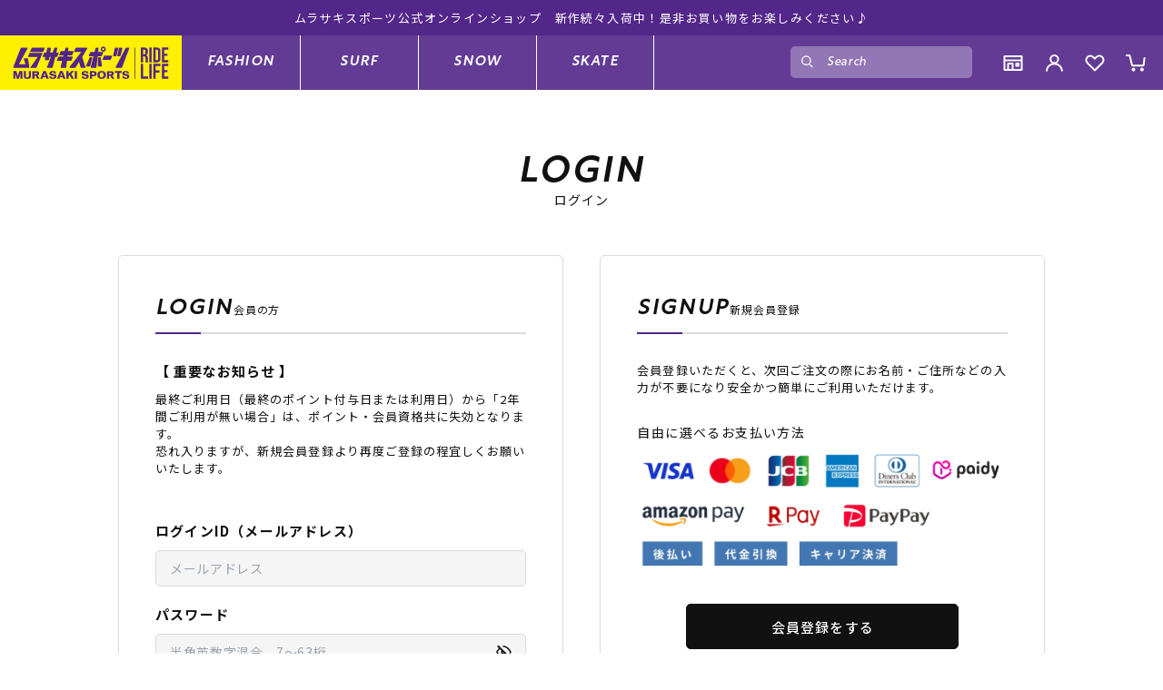

--- FILE ---
content_type: text/html; charset=utf-8
request_url: https://www.murasaki.jp/Form/Login.aspx?nurl=%2FForm%2FProduct%2FProductDetail.aspx%3Fshop%3D0%26pid%3D610131kk3lovwht%26vid%3D610131kk3lovwht1010904%26bid%3Dfashion%26cat%3D006006
body_size: 21621
content:

<?xml version="1.0" encoding="UTF-8"?>
<!DOCTYPE html>
<html xmlns="http://www.w3.org/1999/xhtml" xml:lang="ja" lang="ja">
<head id="ctl00_Head1"><meta http-equiv="Content-Type" content="text/html; charset=UTF-8" /><meta name="viewport" content="width=device-width, initial-scale=1.0, maximum-scale=1.0, user-scalable=no" /><title>
	ログインページ
</title><meta http-equiv="Content-Script-Type" content="text/javascript" /><meta http-equiv="Pragma" content="no-cache" /><meta http-equiv="Expires" content="-1" /><meta http-equiv="Cache-Control" content="no-cache" /><link id="ctl00_lCommonCss" rel="stylesheet" type="text/css" media="screen,print" href="/Css/common.css?20180216" /><link id="ctl00_lPrintCss" rel="stylesheet" type="text/css" media="print" href="/Css/imports/print.css" /><link id="ctl00_lCommonNewCss" rel="stylesheet" media="(min-width:768px)" href="/Css/common_new.css" /><link id="ctl00_lCommonNewSpCss" rel="stylesheet" media="(max-width:767px)" href="/Css/common_new_sp.css" /><link id="ctl00_lFormCss" rel="stylesheet" media="(min-width:768px)" href="/Css/form.css?20230327" /><link id="ctl00_lFormSpCss" rel="stylesheet" media="(max-width:767px)" href="/Css/form_sp.css?20230327" /><link id="ctl00_lMyPageCss" rel="stylesheet" media="(min-width:768px)" href="/Css/myPage.css?20230407" /><link id="ctl00_lMyPageSpCss" rel="stylesheet" media="(max-width:767px)" href="/Css/myPage_sp.css?20230407" /><meta name="robots" content="noindex" />

		<!-- Google Tag Manager -->
<script>(function(w,d,s,l,i){w[l]=w[l]||[];w[l].push({'gtm.start':
new Date().getTime(),event:'gtm.js'});var f=d.getElementsByTagName(s)[0],
j=d.createElement(s),dl=l!='dataLayer'?'&l='+l:'';j.async=true;j.src=
'https://www.googletagmanager.com/gtm.js?id='+i+dl;f.parentNode.insertBefore(j,f);
})(window,document,'script','dataLayer','GTM-NNX7DH8');</script>
<!-- End Google Tag Manager -->
	
		<script src="//statics.a8.net/a8sales/a8sales.js"></script>
<script src="//statics.a8.net/a8sales/a8crossDomain.js"></script>
<script src="//statics.a8.net/a8sales/a8shopForm.js"></script>

	
		<script>
!function(f,b,e,v,n,t,s)
{if(f.fbq)return;n=f.fbq=function(){n.callMethod?
n.callMethod.apply(n,arguments):n.queue.push(arguments)};
if(!f._fbq)f._fbq=n;n.push=n;n.loaded=!0;n.version='2.0';
n.queue=[];t=b.createElement(e);t.async=!0;
t.src=v;s=b.getElementsByTagName(e)[0];
s.parentNode.insertBefore(t,s)}(window, document,'script',
'https://connect.facebook.net/en_US/fbevents.js');
fbq('init', '1119284449469467');
fbq('track', 'PageView');
</script>
<noscript><img height="1" width="1" style="display:none"
src="https://www.facebook.com/tr?id=1119284449469467&ev=PageView&noscript=1"
/></noscript>
<!-- End Meta Pixel Code -->
	
		<script type="text/javascript" src="//cdn.evgnet.com/beacon/a55685555561ugp73n3n3n091568276/engage/scripts/evergage.min.js"></script>
	
		<script>
(function() {
  function setCookie(name, value, path = "/") {
    document.cookie =
      `${name}=${encodeURIComponent(value)}; Path=${path}`;
  }
  const sfmc_urlParams = new URLSearchParams(window.location.search);
  if (sfmc_urlParams.has("sfmc_sub")) {
    const paramsToSave = ["j", "sub", "l", "u", "mid", "jb", "e"];
    paramsToSave.forEach(paramName => {
      const urlParamKey = paramName === 'sub' ? 'sfmc_sub' :
        paramName;
      const value = sfmc_urlParams.get(urlParamKey) || "";
      setCookie(`sfmc_${paramName}`, value);
    });
    console.log("URLパラメータがCookieに保存されました。");
  }
  let lastSavedPrice = null;
  function updatePriceCookie() {
    const sfmc_priceElement = document.querySelector(".priceTotal dd");
    if (!sfmc_priceElement) {
      return;
    }
    const sfmc_priceText = sfmc_priceElement.textContent;
    const cleanedPrice = sfmc_priceText.replace(/[¥,]/g, "").trim();
    const isInteger = /^\d+$/.test(cleanedPrice);
    if (isInteger && cleanedPrice !== lastSavedPrice) {
      setCookie("sfmc_priceText", cleanedPrice);
      lastSavedPrice = cleanedPrice;
      console.log("価格情報がCookieに保存(更新)されました:", cleanedPrice);
    }
  }
  const priceObserver = new MutationObserver(function(mutations) {
    updatePriceCookie();
  })
  function startPriceObserving() {
    const targetNode = document.body;
    if (!targetNode) {
      setTimeout(startPriceObserving, 100);
      return;
    }
    const config = {
      childList: true,
      subtree: true,
      characterData: true
    };
    priceObserver.observe(targetNode, config);
    console.log("価格要素の変更監視を開始しました。");
    updatePriceCookie();
  }
  if (document.readyState === 'loading') {
    document.addEventListener('DOMContentLoaded', startPriceObserving);
  } else {
    startPriceObserving();
  }
})();
</script>
	



<script type="text/javascript" charset="Shift_JIS" src="/Js/w2.js?20221229"></script>
<script type="text/javascript" charset="Shift_JIS" src="/Js/w2.textboxevents.js"></script>

<script type="text/javascript" charset="Shift_JIS" src="/Js/jquery-3.6.0.min.js"></script>
<script type="text/javascript" charset="Shift_JIS" src="/Js/jquery-migrate-3.3.2.min.js"></script>

<script type="text/javascript" charset="Shift_JIS" src="/Js/AC_ActiveX.js"></script>
<script type="text/javascript" charset="Shift_JIS" src="/Js/AC_RunActiveContent.js"></script>

<link href="/Js/Slick/slick-theme.css" rel="stylesheet" type="text/css">
<link href="/Js/Slick/slick.css" rel="stylesheet" type="text/css">
<script type="text/javascript" src="/Js/Slick/slick.min.js"></script>

<script type="text/javascript" charset="UTF-8" src="/Js/ClientValidateScript.aspx"></script>

<script type="text/javascript" charset="UTF-8" src="/Js/jquery.bxslider.min.js"></script>
<script type="text/javascript" charset="UTF-8" src="/Js/jquery.biggerlink.min.js"></script>
<script type="text/javascript" charset="UTF-8" src="/Js/jquery.heightLine.js"></script>
<script type="text/javascript" charset="UTF-8" src="/Js/jquery.mousewheel.js"></script>
<script type="text/javascript" charset="UTF-8" src="/Js/jquery.jscrollpane.min.js"></script>
<script type="text/javascript" charset="UTF-8" src="/Js/jquery.ah-placeholder.js"></script>

<script type="text/javascript" charset="UTF-8" src="/Js/function.js?20221229"></script>

<script type="text/javascript" src='/Js/AutoKana/jquery.autoKana.js'></script>
<script type="text/javascript" src='/Js/AutoKana/jquery.autoChangeKana.js'></script>




<link rel="stylesheet" href="https://cdn.jsdelivr.net/npm/swiper@8/swiper-bundle.min.css" />
<script src="https://cdn.jsdelivr.net/npm/swiper@8/swiper-bundle.min.js"></script>


<script type="text/javascript" src='/Js/common_hf.js?202409301411' defer></script>


<link rel="stylesheet" href="/CSS/variables.css">


<script src="https://cdn.tailwindcss.com?plugins=line-clamp"></script>


<link rel="stylesheet" href="https://use.typekit.net/xvf4pal.css">


<link rel="preconnect" href="https://fonts.googleapis.com">
<link rel="preconnect" href="https://fonts.gstatic.com" crossorigin>
<link href="https://fonts.googleapis.com/css2?family=Noto+Sans+JP:wght@400;500;700&display=swap" rel="stylesheet">


<link rel="stylesheet" href="/CSS/newBase.css">
<link rel="stylesheet" href="/CSS/commonCss.css">
<link rel="stylesheet" href="/CSS/headerFooter.css?20250225">

<link rel="shortcut icon" type="image/x-icon" href="/Contents/ImagesPkg/favicon.ico"/>

<script type="text/javascript">
	
	function execAutoKanaWithKanaType(firstName, firstNameKana, lastName, lastNameKana) {
		execAutoKana(
			firstName,
			firstNameKana,
			lastName,
			lastNameKana,
			'FULLWIDTH_KATAKANA');
	}

	
	function execAutoChangeKanaWithKanaType(firstNameKana, lastNameKana) {
		execAutoChangeKana(
			firstNameKana,
			lastNameKana,
			'FULLWIDTH_KATAKANA');
	}
</script>

<script>
  var poplink3 = [{
    uid: "8f39065e176a46588730c1740319e77eu",
    target: "#ctl00_BodyHeaderMain_tbSearchWord",
    suggestCount: 5,
    searchCount: 5,
    displayItemAny1:true,
    displayItemAny2:true,
    suggestAutoDisplay:true,
    useRecommend: true,
    gaType: 'ga4',
    deviceType: 'pc033'
    },{
    uid: "8f39065e176a46588730c1740319e77eu",
    target: "#ctl00_BodyHeaderMain_ctl09_tbSearchWord",
    suggestCount: 5,
    searchCount: 10,
    displayItemAny1:true,
    displayItemAny2:true,
    suggestAutoDisplay:true,
    useRecommend: true,
    gaType: 'ga4',
    deviceType: 'sphs'
    }
];

  (function() {
    var s = document.createElement("script");
    s.charset = "utf-8";
    s.src = "//poplink-f.probo.biz/pl3/poplink3.js";
    document.getElementsByTagName("head")[0].appendChild(s);
  })();
</script>


<link id="lsearchResultLayerCss" rel="stylesheet" href="/Css/searchResultLayer.css" type="text/css" media="screen" />



<script type="text/javascript">
<!--
	// ページロード処理
	function pageLoad(sender, args) {
		// ページロード共通処理
		pageLoad_common();

		// function.js実行
		if (typeof initializeFunctionJs == "function") initializeFunctionJs();

		// グローバル切り替え実行
		if (typeof switchGlobalFunction == 'function') switchGlobalFunction();

		// PayPal
		if (typeof InitializePaypal == "function") InitializePaypal(sender, args);

		// body側のpageLoad実行
		if (typeof bodyPageLoad == "function") bodyPageLoad();
	}
//-->
</script>


	<script>
		sessionStorage.removeItem("currentTab");
	</script>
</head>
<body>


		<!-- Google Tag Manager (noscript) -->
<noscript><iframe src="https://www.googletagmanager.com/ns.html?id=GTM-NNX7DH8"
height="0" width="0" style="display:none;visibility:hidden"></iframe></noscript>
<!-- End Google Tag Manager (noscript) -->
	
		<input type="hidden" id="PS_UserId" value="">
	



<form name="aspnetForm" method="post" action="./Login.aspx?nurl=%2fForm%2fProduct%2fProductDetail.aspx%3fshop%3d0%26pid%3d610131kk3lovwht%26vid%3d610131kk3lovwht1010904%26bid%3dfashion%26cat%3d006006" id="aspnetForm" onsubmit="return (document.getElementById(&#39;__EVENTVALIDATION&#39;) != null);" onkeypress="return ((event.keyCode != 13) || (window.event.srcElement.type != &#39;text&#39;));">
<div>
<input type="hidden" name="__EVENTTARGET" id="__EVENTTARGET" value="" />
<input type="hidden" name="__EVENTARGUMENT" id="__EVENTARGUMENT" value="" />
<input type="hidden" name="__VIEWSTATE" id="__VIEWSTATE" value="/wEPDwUKMTM2ODM5MTY5MA8WDB4HTmV4dFVybAVtL0Zvcm0vUHJvZHVjdC9Qcm9kdWN0RGV0YWlsLmFzcHg/[base64]/[base64]/[base64]/[base64]/jgYxDb29raWXjgavkv53lrZjjgZXjgozjgb7jgZfjgZ/[base64]/[base64]/[base64]/////[base64]////[base64]/////[base64]/////[base64]" />
</div>

<script type="text/javascript">
//<![CDATA[
var theForm = document.forms['aspnetForm'];
if (!theForm) {
    theForm = document.aspnetForm;
}
function __doPostBack(eventTarget, eventArgument) {
    if (!theForm.onsubmit || (theForm.onsubmit() != false)) {
        theForm.__EVENTTARGET.value = eventTarget;
        theForm.__EVENTARGUMENT.value = eventArgument;
        theForm.submit();
    }
}
//]]>
</script>


<script src="/WebResource.axd?d=p3COvPAqpFCGs4jBh9_X3xNR-ME-9dFymUK9inMlVlz7frqM4BYNSILUFZcYmb-5JvqRUeNbJnOGxJThumItFYlY4Ev8SnwN0Bfv2PYAE981&amp;t=638628531619783110" type="text/javascript"></script>


<script src="/ScriptResource.axd?d=NEkX0o0InH5nJ59FDrcLpIW1x0_RDmZiIJRHlY-6S3Kq85VviZ0Blv_aRXy5Tq1JSUZV-kdIPthggB2zVM0qED-e3XK4Au96ILK2Y11GcaiitB23oaYuNF9hHNbcSDlsfBvhAwi5DCnc6haFia-6haJCtPOGyaqoBPNR4hjQx0Q1&amp;t=2a9d95e3" type="text/javascript"></script>
<script src="/ScriptResource.axd?d=K-j4GqJk5G24WgZMYrykimjjxQHB67Po22vfxDVKswEyZDZSXwfiaEkPzV_o0WG1CtsyrCxAdWLPccU8gdchz_xpXTtkxWO2T7KMzOZKFDL4TUNsEFspOIKDS9o9gm1wE9LBJnf7QQVOliPPMFiqhECuqh7zdLZIPD1nOXY96cI52PNCqMO04nl9ANbJSCn00&amp;t=2a9d95e3" type="text/javascript"></script>
<div>

<input type="hidden" name="__VIEWSTATEGENERATOR" id="__VIEWSTATEGENERATOR" value="46F56D4E" />
<input type="hidden" name="__EVENTVALIDATION" id="__EVENTVALIDATION" value="/wEdAAvosBZRwzXBRJMRol0jbSYTcXMn2GilmdL+T7w707XRmSfOQMHGsKCWVCccfFMLpJZ57xRolPrMqeZhgLbZk9w5wCrifNK065wBPvAK6FzZky60CPjv5Y7Qvbm3+TEIzWVqu83eXqUDvhY1iCUfkpXYjoyyYddcnPIVEI9rXxpA/aeRWtRcXT0Tpi6IKjBMy20GFK0GhHGvMJ2myGml9IMlk+iiY1MWT54F1tB74fubbKrMgQj9cYOcsIG7ikz8M48Z2gJnzFeNKAa8HRYiAxgu" />
</div>

<script type="text/javascript">
<!--
	// クリックジャック攻撃対策
	CheckClickJack('/Form/Blank.aspx');
//-->
</script>

<script type="text/javascript">
//<![CDATA[
Sys.WebForms.PageRequestManager._initialize('ctl00$smScriptManager', 'aspnetForm', ['tctl00$BodyHeaderMain$UpdatePanel1','','tctl00$BodyHeaderMain$upUpdatePanel2','','tctl00$BodyHeaderMain$BodyMiniCart$upMiniCart','','tctl00$BodyHeaderMain$ctl09$UpdatePanel1',''], [], [], 90, 'ctl00');
//]]>
</script>


<div id="outerWrap">
	


<div class="header__tickerWrap">
  <div class="header__tickerSwiperContainer swiper-container">
    <div class="header__tickerSwiperWrapper swiper-wrapper">
      <!--<div class="header__tickerSwiperSlide swiper-slide">
  <span class="header__ti_ticker-en">只今システムエラーの為ご購入頂けない状況です。ご迷惑をお掛けいたしますが復旧まで今しばらくお待ちください。</span>
  </div>-->
      <!-- <div class="header__tickerSwiperSlide swiper-slide">
        <span class="header__ti_ticker-en">【配送遅延お知らせ】強い寒気の影響で、一部地域からの商品入荷、ならびに一部地域への商品発送に遅延が生じております。</span>
      </div> -->
      <!--<div class="header__tickerSwiperSlide swiper-slide">
        <span class="header__ti_ticker-en">【年末年始休業】12/31〜1/5は休業のため、発送・お問い合わせは1/6以降順次対応いたします。</span>
      </div>-->
      <!-- <div class="header__tickerSwiperSlide swiper-slide">
        <span class="header__ti_ticker-en">5月27日22:00～5月28日4:00の間、サイトサーバー移管に伴い閲覧ができない状況となります。</span>
      </div>-->

      
      <div class="header__tickerSwiperSlide swiper-slide">
        <span class="header__ti_ticker-en">ムラサキスポーツ公式オンラインショップ　5,500円(税込)以上のご注文で送料無料！(※一部対象外有り)</span>
      </div>
      <div class="header__tickerSwiperSlide swiper-slide">
        <span class="header__ti_ticker-en">ムラサキスポーツ公式オンラインショップ　新作続々入荷中！是非お買い物をお楽しみください♪</span>
      </div>
    </div>
  </div>
</div>
<script>
  var newsTickerSlider = new Swiper('.header__tickerSwiperContainer', {
    loop: true,
    speed: 1000,
    slidesPerView: 1,
    autoplay: {
      delay: 4000, // autoplay delay : number
      disableOnInteraction: false,
    },
  })
</script>



	
	<div id="Header">
		<div id="ctl00_BodyHeaderMain_UpdatePanel1">


</div>


<div id="ctl00_BodyHeaderMain_upUpdatePanel2">




<header id="header" class="header">
	<div class="header__inner">

		
		
		

		<div class="header__menuWrap">

			<h1 class="header__logo">
				<a class="header__logoLink" href="https://www.murasaki.jp/">
					<img src="/	Contents/ImagesPkg/headerFooter/header_company_logo.svg" alt="Murasaki Sports Ride Life">
				</a>
			</h1><!-- header__logo -->

			<nav class="header__brandIdNav">

				<div class="header__userMenuSpWrap">

					<div class="header__userMenuSp-container">
						<div class="header__userMenuSp-inner">
							<button type="button" class="header__brandIdItemList-close">
								<img src="/Contents/ImagesPkg/common/hb-item-close.svg" alt="close button">
							</button>
							<div class="header__userMenuSp header__userMenuSpUserName">
								<a href="https://www.murasaki.jp/Form/User/MyPage.aspx">
									<img src="/Contents/ImagesPkg/headerFooter/header_icon_member_sp.svg" alt="Member Icon">
									
									<div class="header__userMenuSpUserNameWrap">
										<span class="header__menuMemberName">ゲスト</span>
										<span class="text-[0.75rem]">様</span>
									</div>
									
								</a>
							</div><!-- header__userMenuSpUserName -->
							<div class="header__userMenuSp header__userMenuSpUserInfo">
								
								<div class="header__userMenuSpUserInfoBtn">
									<div class="header__userMenuSpUserInfoBtnItem header__userMenuSpUserInfoBtn-login">
										
										<a href='https://www.murasaki.jp/Form/Login.aspx?nurl=%2fForm%2fProduct%2fProductDetail.aspx%3fshop%3d0%26pid%3d610131kk3lovwht%26vid%3d610131kk3lovwht1010904%26bid%3dfashion%26cat%3d006006'>ログイン</a>
										
									</div>
									<div class="header__userMenuSpUserInfoBtnItem header__userMenuSpUserInfoBtn-register">
										<a href="javascript:__doPostBack(&#39;ctl00$BodyHeaderMain$ctl03&#39;,&#39;&#39;)">会員登録</a>
										
									</div>
								</div><!-- header__userMenuSpUserInfoBtn -->
							</div><!-- header__userMenuSpUserInfo -->
						</div><!-- header__userMenuSp-inner -->

						
						<div class="header__userMenuSp header__userMenuSpShopList">
							<a href="https://shop.murasaki.jp/">
								<svg role="img" aria-label="店舗のアイコン" width="40" height="40" viewBox="0 0 40 40">
									<rect id="msk" width="40" height="40" fill="rgba(255,72,72,0)"/>
									<g id="SHOP-2" data-name="SHOP" transform="translate(10.075 11.075)">
										<path id="パス_22229" data-name="パス 22229" d="M18.022,11.336a2.594,2.594,0,0,1-1.894-.813,2.6,2.6,0,0,1-3.775.005,2.62,2.62,0,0,1-3.783,0,2.658,2.658,0,0,1-3.784.03,2.588,2.588,0,0,1-1.892.776l-.057,0A2.953,2.953,0,0,1,.079,8.254.925.925,0,0,1,.1,8.084L1.849.785a.925.925,0,0,1,.9-.71H18.141a.925.925,0,0,1,.9.707l1.771,7.3a.925.925,0,0,1,.025.173,2.953,2.953,0,0,1-2.758,3.08ZM12.349,7.374a.925.925,0,0,1,.921.837c.058.614.387,1.274.97,1.274s.907-.642.971-1.278a.925.925,0,0,1,1.841.005c.058.624.372,1.253.943,1.272a1.1,1.1,0,0,0,1-1.067L17.414,1.925H3.478L1.925,8.417a1.1,1.1,0,0,0,1,1.068c.715-.02.9-.8.942-1.274a.925.925,0,0,1,1.843.013c.031.379.187,1.262.969,1.262.593,0,.914-.637.97-1.268a.925.925,0,0,1,1.842-.005c.059.634.382,1.273.97,1.273s.914-.637.97-1.268a.925.925,0,0,1,.918-.843Z" transform="translate(-0.075 -0.075)" fill="#111"/>
										<path id="パス_22230" data-name="パス 22230" d="M19.21,24.459H3.7a.925.925,0,0,1-.925-.925V18.561h1.85v4.048H18.285V15.97h1.85v7.564A.925.925,0,0,1,19.21,24.459Z" transform="translate(-1.074 -5.609)" fill="#111"/>
									</g>
								</svg>
								<div class="header__userMenuSpShopListText">店舗一覧</div>
							</a>
						</div><!-- header__userMenuSpShopList -->
						
					</div><!-- /.header__userMenuSp-container -->

					


<div class="header__userMenuSp-allCateAndFooter">
	<div class="header__userMenuSp-allCate">
		<div class="header__userMenuSp-allCateInner">
		<h3 class="header__userMenuSp-allCate-ttl">CATEGORY</h3>
			<ul class="header__userMenuSp-allCateList">
				<li class="header__userMenuSp-allCateListItem">
					<a href="/DefaultBrandTop.aspx?bid=fashion">
						<img src="/Contents/ImagesPkg/headerFooter/header_icon_fashionAll.svg" alt="Fashion TOP">
						<span>ファッションTOP</span>
					</a>
				</li>
				<li class="header__userMenuSp-allCateListItem mt-[2px]">
					<a href="/DefaultBrandTop.aspx?bid=surf">
						<img src="/Contents/ImagesPkg/headerFooter/header_icon_surfAll.svg" alt="Surf TOP">
						<span>サーフTOP</span>
					</a>
				</li>
				<li class="header__userMenuSp-allCateListItem mt-[2px]">
					<a href="/DefaultBrandTop.aspx?bid=snow">
						<img src="/Contents/ImagesPkg/headerFooter/header_icon_snowAll.svg" alt="Snow TOP">
						<span>スノーTOP</span>
					</a>
				</li>
				<li class="header__userMenuSp-allCateListItem mt-[2px]">
					<a href="/DefaultBrandTop.aspx?bid=skate">
						<img src="/Contents/ImagesPkg/headerFooter/header_icon_skateAll.svg" alt="Skate TOP">
						<span>スケートTOP</span>
					</a>
				</li>
			</ul><!-- header__userMenuSp-allCateList -->
		</div><!-- header__userMenuSp-allCateInner -->
	</div><!-- header__userMenuSp-allCate -->
	<div class="header__userMenuSp-footer">
		<div class="header__brandIdItemListContent-pc-categoryBanner">
			<div class="header__brandIdItemListContent-pc-categoryBannerContents">
				<div class="header__brandIdItemListContent-pc-categoryBannerContentsTtlWrap">
					<h4 class="header__brandIdItemListContent-pc-categoryBannerContents-ttl">CONTENTS</h4>
					<ul class="header__brandIdItemListContent-pc-categoryBannerContentsLinkWrap">
						<li><a href="/Page/brandList.aspx">ブランド一覧</a></li>
						<li><a href="/Form/FeaturePage/FeaturePageList.aspx">特集一覧</a></li>
						<li><a href="/Form/FeaturePage/FeaturePageList.aspx?fpcid=001">RIDE LIFE MAGAZINE一覧</a></li>
						<li><a href="/Form/Snap/SnapList.aspx">スタッフスナップ</a></li>
					</ul>
				</div>
				<div class="header__brandIdItemListContent-pc-categoryBannerContentsSecondTtlWrap">
					<h4 class="header__brandIdItemListContent-pc-categoryBannerContents-ttl">SUPPORT</h4>
					<ul class="header__brandIdItemListContent-pc-categoryBannerContentsLinkWrap">
						<li><a href="/Page/guide.aspx">ご利用ガイド</a></li>
						<li><a href="/Page/pointrank.aspx">会員ランク</a></li>
						<li><a href="/Page/tenpokessai.aspx">店頭受取サービス</a></li>
						<li><a href="/Page/gift.aspx">ギフトラッピング</a></li>
						<li><a href="/Page/support.aspx">アフターサポート</a></li>
						<li><a href="/page/shitadori.aspx">下取り保証について</a></li>
						<li><a href="/Page/Faq.aspx">よくある質問</a></li>
						<li><a href="https://shop.murasaki.jp/">店舗一覧</a></li>
						<li><a href="/Form/Inquiry/InquiryInput.aspx">お問い合わせ</a></li>
						<li><a href="/Page/news/list.aspx">ニュース</a></li>
					</ul>
				</div>
			</div>
		</div>
	</div>
</div><!-- header__userMenuSp-allCateAndFooter -->

<div class="header__socialApp">
	<div class="footer__socialApp">
		<img class="header__socialAppImg" src="/Contents/ImagesPkg/headerFooter/footer_logo.svg" alt="ムラサキスポーツロゴ | Murasaki Sports Ride Life">
		<nav class="footer__social">
			<ul>
				<li><a href="https://www.facebook.com/murasaki.sports" target="_blank" rel="noopener noreferrer"><img src="/Contents/ImagesPkg/headerFooter/footer_icon_fb.svg" alt="facebook"></a></li>
				<li><a href="https://twitter.com/murasaki_jp" target="_blank" rel="noopener noreferrer"><img src="/Contents/ImagesPkg/headerFooter/footer_icon_tw.svg" alt="twitter"></a></li>
				<li><a href="https://www.instagram.com/murasakisports_official/" target="_blank" rel="noopener noreferrer"><img src="/Contents/ImagesPkg/headerFooter/footer_icon_insta.svg" alt="instagram"></a></li>
				<li><a href="https://www.youtube.com/user/murasakitv" target="_blank" rel="noopener noreferrer"><img src="/Contents/ImagesPkg/headerFooter/footer_icon_yt.svg" alt="youtube"></a></li>
				<li><a href="https://www.murasaki.co.jp/news/aad71a18-aeab-4450-abd6-5059fab44bab" target="_blank" rel="noopener noreferrer"><img src="/Contents/ImagesPkg/headerFooter/footer_icon_line.svg" alt="line"></a></li>
			</ul>
		</nav>
		<nav class="footer__app">
			<h3 class="footer__appTtl">ムラサキスポーツ 公式アプリ</h3>
			<p class="footer__appSubTtl">ポイント・クーポンもこのアプリで！</p>
			<ul class="footer__appList">
				<li class="footer__appItem"><a href="https://apps.apple.com/jp/app/ムラサキスポーツ/id1386508876" target="_blank" rel="noopener noreferrer"><img src="/Contents/ImagesPkg/headerFooter/footer_icon_apple.svg" alt="Apple Store Download"></a></li>
				<li class="footer__appItem"><a href="https://play.google.com/store/apps/details?id=jp.co.murasakisportsapp&pli=1" target="_blank" rel="noopener noreferrer"><img src="/Contents/ImagesPkg/headerFooter/footer_icon_android.svg" alt="Google Play Download"></a></li>
			</ul>
		</nav>
	</div><!-- footer__socialApp -->
</div><!-- header__socialApp -->




				</div><!-- header__userMenuSp -->

				<div class="header__brandIdItemWrap">
					


<div class="header__brandIdItemList brandIdItemListContent-pc-fashion">
	<a class="brandIdItemListContent-pc-link" href="/DefaultBrandTop.aspx?bid=fashion">FASHION</a>
	<div class="header__brandIdItemListContent-pc">
		<div class="header__brandIdItemListContent-pc-inner">
			<div class="header__brandIdItemListContent-pc-categoryList js-brandItemRemove">
				<div class="header__brandIdItemListContent-pc-categoryListItem">
					<h3 class="hidden-mobile header__brandIdItemListContent-pc-categoryListItemTtl">ファションカテゴリー</h3>
					<ul class="hidden-mobile">
            <li><a href="/Form/Product/ProductList.aspx?bid=fashion">すべてのアイテム</a></li>
            <li><a href="/Form/Product/ProductList.aspx?cat=001&bid=fashion">アウター/ジャケット</a></li>
            <li><a href="/Form/Product/ProductList.aspx?cat=002&bid=fashion">トップス</a></li>
            <li><a href="/Form/Product/ProductList.aspx?cat=003&bid=fashion">ボトムス</a></li>
            <li><a href="/Form/Product/ProductList.aspx?cat=004&bid=fashion">シューズ</a></li>
            <li><a href="/Form/Product/ProductList.aspx?cat=004003&bid=fashion">サンダル</a></li>
            <li><a href="/Form/Product/ProductList.aspx?cat=005&bid=fashion">バッグ</a></li>
            <li><a href="/Form/Product/ProductList.aspx?cat=006&bid=fashion">ファッショングッズ</a></li>
            <li><a href="/Form/Product/ProductList.aspx?cat=007&bid=fashion">キッズ</a></li>
            <li><a href="https://www.murasaki.jp/Form/Product/ProductList.aspx?shop=0&cat=008001&bid=fashion&dpcnt=42&img=2&sort=07&fpfl=0&sfl=0&tag_gender=%e3%83%a1%e3%83%b3%e3%82%ba&pno=1&skbn=1">メンズ水着</a></li>
            <li><a href="https://www.murasaki.jp/Form/Product/ProductList.aspx?shop=0&cat=009001&bid=fashion&dpcnt=42&img=2&sort=07&fpfl=0&sfl=0&tag_gender=%e3%83%ac%e3%83%87%e3%82%a3%e3%83%bc%e3%82%b9&pno=1&skbn=1">レディース水着</a></li>
            <li><a href="https://www.murasaki.jp/Form/Product/ProductList.aspx?shop=0&cat=009004&bid=fashion&dpcnt=42&img=2&sort=07&fpfl=0&sfl=0&pno=1&skbn=1">レディースフィットネス</a></li>
            <li><a href="/Form/Product/ProductList.aspx?cat=010&bid=fashion">ストライダー/バイク/その他</a></li>
					</ul>
					
<div class="visible-mobile">
<ul class="header__hamburgermenu-category-tree__wrapper">

</ul>
</div>




				</div><!-- header__brandIdItemListContent-pc-categoryListItem -->
				<div class="header__brandIdItemListContent-pc-categoryBannerTtlWrap">
					<a href="/DefaultBrandTop.aspx?bid=fashion">
						<img class="w-full" src="/Contents/ImagesPkg/headerFooter/header_banner_fashion.jpg" alt="Fashion Category Banner">
				        <p>FASHION TOP</p>
					</a>
				</div><!-- header__brandIdItemListContent-pc-categoryBannerTtlWrap -->
			</div><!-- header__brandIdItemListContent-pc-categoryList -->
			<div class="header__brandIdItemListContent-pc-categoryBanner js-brandItemRemove">
				<div class="header__brandIdItemListContent-pc-categoryBannerContents">
					<div class="header__brandIdItemListContent-pc-categoryBannerContentsTtlWrap">
						<h4 class="header__brandIdItemListContent-pc-categoryBannerContents-ttl">CONTENTS</h4>
						<ul class="header__brandIdItemListContent-pc-categoryBannerContentsLinkWrap">
							<li><a href="/Page/brandList.aspx">ブランド一覧</a></li>
							<li><a href="/Form/FeaturePage/FeaturePageList.aspx">特集一覧</a></li>
							<li><a href="/Form/FeaturePage/FeaturePageList.aspx?fpcid=001">RIDE LIFE MAGAZINE一覧</a></li>
							<li><a href="/Form/Snap/SnapList.aspx">スタッフスナップ</a></li>
							<li><a href="/Form/Blog/BlogList.aspx">ブログ一覧</a></li>
						</ul>
					</div>
					<div class="header__brandIdItemListContent-pc-categoryBannerContentsSecondTtlWrap">
						<h4 class="header__brandIdItemListContent-pc-categoryBannerContents-ttl">SUPPORT</h4>
						<ul class="header__brandIdItemListContent-pc-categoryBannerContentsLinkWrap">
							<li><a href="/Page/guide.aspx">ご利用ガイド</a></li>
							<li><a href="/Page/pointrank.aspx">会員ランク</a></li>
							<li><a href="/Page/tenpokessai.aspx">店頭受取サービス</a></li>
							<li><a href="/Page/gift.aspx">ギフトラッピング</a></li>
							<li><a href="/Page/support.aspx">アフターサポート</a></li>
							<li><a href="/page/shitadori.aspx">下取り保証について</a></li>
							<li><a href="/Page/Faq.aspx">よくある質問</a></li>
							<li><a href="https://shop.murasaki.jp">店舗一覧</a></li>
							<li><a href="/Form/Inquiry/InquiryInput.aspx">お問い合わせ</a></li>
							<li><a href="/Page/news/list.aspx">ニュース</a></li>
						</ul>
					</div>
				</div>
			</div>
		</div><!-- header__brandIdItemListContent-pc-inner -->
		<button type="button" class="header__brandIdItemList-close">
			<img src="/Contents/ImagesPkg/common/hb-item-close.svg" alt="close button">
		</button>
	</div><!-- header__brandIdItemListContent-pc -->
</div><!-- header__brandIdItemList -->



					


<div class="header__brandIdItemList brandIdItemListContent-pc-surf">
	<a class="brandIdItemListContent-pc-link border-l border-white" href="/DefaultBrandTop.aspx?bid=surf">SURF</a>
	<div class="header__brandIdItemListContent-pc">
		<div class="header__brandIdItemListContent-pc-inner">
			<div class="header__brandIdItemListContent-pc-categoryList js-brandItemRemove">
				<div class="header__brandIdItemListContent-pc-categoryListItem">
					<h3 class="hidden-mobile header__brandIdItemListContent-pc-categoryListItemTtl">サーフィンカテゴリー</h3>
					<ul class="hidden-mobile">
						<li><a href="/Form/Product/ProductList.aspx?bid=surf">すべてのアイテム</a></li>
						<li><a href="/Form/Product/ProductList.aspx?cat=011&bid=surf">サーフボード</a></li>
						<li><a href="/Form/Product/ProductList.aspx?cat=012&bid=surf">ウェットスーツ</a></li>
						<li><a href="/Form/Product/ProductList.aspx?cat=013&bid=surf">サーフィングッズ</a></li>
						<li><a href="/Form/Product/ProductList.aspx?cat=014&bid=surf">サーフボードメンテナンスグッズ</a></li>
						<li><a href="/Form/Product/ProductList.aspx?cat=015&bid=surf">キッズサーフィン</a></li>
						<li><a href="/Form/Product/ProductList.aspx?cat=016&bid=surf">ボディーボード</a></li>
						<li><a href="/Form/Product/ProductList.aspx?shop=0&cat=016004&bid=surf">スキムボード</a></li>
						<li><a href="/Form/Product/ProductList.aspx?shop=0&cat=013005&bid=surf">ウインターアイテム</a></li>
						<li><a href="/Form/Coordinate/CoordinateList.aspx?ccid=1SF002&sort=01&pno=1">GO ボディーボード</a></li>
					</ul>
					
<div class="visible-mobile">
<ul class="header__hamburgermenu-category-tree__wrapper">

</ul>
</div>




				</div><!-- header__brandIdItemListContent-pc-categoryListItem -->
				<div class="header__brandIdItemListContent-pc-categoryBannerTtlWrap">
					<a href="/DefaultBrandTop.aspx?bid=surf">
						<img class="w-full" src="/Contents/ImagesPkg/headerFooter/header_banner_surf.jpg" alt="Surf Category Banner">
					    <p>SURF TOP</p>
					</a>
				</div><!-- header__brandIdItemListContent-pc-categoryBannerTtlWrap -->
			</div><!-- header__brandIdItemListContent-pc-categoryList -->
			<div class="header__brandIdItemListContent-pc-categoryBanner js-brandItemRemove">
				<div class="header__brandIdItemListContent-pc-categoryBannerContents">
					<div class="header__brandIdItemListContent-pc-categoryBannerContentsTtlWrap">
						<h4 class="header__brandIdItemListContent-pc-categoryBannerContents-ttl">CONTENTS</h4>
						<ul class="header__brandIdItemListContent-pc-categoryBannerContentsLinkWrap">
							<li><a href="/Page/brandList.aspx">ブランド一覧</a></li>
							<li><a href="/Form/FeaturePage/FeaturePageList.aspx">特集一覧</a></li>
							<li><a href="/Form/FeaturePage/FeaturePageList.aspx?fpcid=001">RIDE LIFE MAGAZINE一覧</a></li>
							<li><a href="/Form/Snap/SnapList.aspx">スタッフスナップ</a></li>
							<li><a href="/Form/Blog/BlogList.aspx">ブログ一覧</a></li>
						</ul>
					</div>
					<div class="header__brandIdItemListContent-pc-categoryBannerContentsSecondTtlWrap">
						<h4 class="header__brandIdItemListContent-pc-categoryBannerContents-ttl">SUPPORT</h4>
						<ul class="header__brandIdItemListContent-pc-categoryBannerContentsLinkWrap">
							<li><a href="/Page/guide.aspx">ご利用ガイド</a></li>
							<li><a href="/Page/pointrank.aspx">会員ランク</a></li>
							<li><a href="/Page/tenpokessai.aspx">店頭受取サービス</a></li>
							<li><a href="/Page/gift.aspx">ギフトラッピング</a></li>
							<li><a href="/Page/support.aspx">アフターサポート</a></li>
							<li><a href="/page/shitadori.aspx">下取り保証について</a></li>
							<li><a href="/Page/Faq.aspx">よくある質問</a></li>
							<li><a href="https://shop.murasaki.jp">店舗一覧</a></li>
							<li><a href="/Form/Inquiry/InquiryInput.aspx">お問い合わせ</a></li>
							<li><a href="/Page/news/list.aspx">ニュース</a></li>
						</ul>
					</div>
				</div>
			</div>
		</div><!-- header__brandIdItemListContent-pc-inner -->
		<button type="button" class="header__brandIdItemList-close">
			<img src="/Contents/ImagesPkg/common/hb-item-close.svg" alt="close button">
		</button>
	</div><!-- header__brandIdItemListContent-pc -->
</div><!-- header__brandIdItemList -->



					


<div class="header__brandIdItemList brandIdItemListContent-pc-snow">
  <a class="brandIdItemListContent-pc-link border-l border-white"
    href="/DefaultBrandTop.aspx?bid=snow">SNOW</a>
  <div class="header__brandIdItemListContent-pc">
    <div class="header__brandIdItemListContent-pc-inner">
      <div class="header__brandIdItemListContent-pc-categoryList js-brandItemRemove">
        <div class="header__brandIdItemListContent-pc-categoryListItem">
          <h3 class="hidden-mobile header__brandIdItemListContent-pc-categoryListItemTtl">スノーボードカテゴリー</h3>
          <ul class="hidden-mobile">
            <li><a href="/Form/Product/ProductList.aspx?bid=snow">すべてのアイテム</a></li>
            <li><a href="/Form/Product/ProductList.aspx?cat=017&bid=snow">スノーボード板</a></li>
            <li><a href="/Form/Product/ProductList.aspx?cat=018&bid=snow">バインディング</a></li>
            <li><a href="/Form/Product/ProductList.aspx?cat=019&bid=snow">スノーボードブーツ</a></li>
            <li><a
                href="/Form/Coordinate/CoordinateList.aspx?ccid=2SG&sort=12&pno=1">スノーボードセット</a>
            </li>
            <li><a href="/Form/Product/ProductList.aspx?cat=021&bid=snow">スノーボードウェア</a></li>
            <li><a href="/Form/Product/ProductList.aspx?cat=022&bid=snow">スノーボードゴーグル</a></li>
            <li><a href="/Form/Product/ProductList.aspx?cat=023&bid=snow">スノーボードグローブ</a></li>
            <li><a href="/Form/Product/ProductList.aspx?cat=024&bid=snow">キッズスノーボード</a></li>
            <li><a href="/Form/Coordinate/CoordinateList.aspx?ccid=2SG003&sort=12&pno=1">キッズスノーボードセット</a></li>
            <li><a href="/Form/Product/ProductList.aspx?cat=025&bid=snow">スノーボードグッズ</a></li>
            <li><a href="/Form/Product/ProductList.aspx?cat=026&bid=snow">スノーボードメンテナンスグッズ</a></li>
            <li><a href="/Page/Feature/FeaturePage234.aspx">スノーボード レンタル</a></li>
            <li><a href="/Page/Feature/FeaturePage073.aspx">リフト電子チケット</a></li>          
            
          </ul>
          
<div class="visible-mobile">
<ul class="header__hamburgermenu-category-tree__wrapper">

</ul>
</div>




        </div><!-- header__brandIdItemListContent-pc-categoryListItem -->
        <div class="header__brandIdItemListContent-pc-categoryBannerTtlWrap">
          <a href="/DefaultBrandTop.aspx?bid=snow">
            <img class="w-full" src="/Contents/ImagesPkg/headerFooter/header_banner_snow.jpg"
              alt="Snow Category Banner">
            <p>SNOW TOP</p>
          </a>
        </div><!-- header__brandIdItemListContent-pc-categoryBannerTtlWrap -->
      </div><!-- header__brandIdItemListContent-pc-categoryList -->
      <div class="header__brandIdItemListContent-pc-categoryBanner js-brandItemRemove">
        <div class="header__brandIdItemListContent-pc-categoryBannerContents">
          <div class="header__brandIdItemListContent-pc-categoryBannerContentsTtlWrap">
            <h4 class="header__brandIdItemListContent-pc-categoryBannerContents-ttl">CONTENTS</h4>
            <ul class="header__brandIdItemListContent-pc-categoryBannerContentsLinkWrap">
              <li><a href="/Page/brandList.aspx">ブランド一覧</a></li>
              <li><a href="/Form/FeaturePage/FeaturePageList.aspx">特集一覧</a></li>
              <li><a href="/Form/FeaturePage/FeaturePageList.aspx?fpcid=001">RIDE LIFE
                  MAGAZINE一覧</a></li>
              <li><a href="/Form/Snap/SnapList.aspx">スタッフスナップ</a></li>
              <li><a href="/Form/Blog/BlogList.aspx">ブログ一覧</a></li>
            </ul>
          </div>
          <div class="header__brandIdItemListContent-pc-categoryBannerContentsSecondTtlWrap">
            <h4 class="header__brandIdItemListContent-pc-categoryBannerContents-ttl">SUPPORT</h4>
            <ul class="header__brandIdItemListContent-pc-categoryBannerContentsLinkWrap">
              <li><a href="/Page/guide.aspx">ご利用ガイド</a></li>
              <li><a href="/Page/pointrank.aspx">会員ランク</a></li>
              <li><a href="/Page/tenpokessai.aspx">店頭受取サービス</a></li>
              <li><a href="/Page/gift.aspx">ギフトラッピング</a></li>
              <li><a href="/Page/support.aspx">アフターサポート</a></li>
              <li><a href="/page/shitadori.aspx">下取り保証について</a></li>
              <li><a href="/Page/Faq.aspx">よくある質問</a></li>
              <li><a href="https://shop.murasaki.jp">店舗一覧</a></li>
              <li><a href="/Form/Inquiry/InquiryInput.aspx">お問い合わせ</a></li>
              <li><a href="/Page/news/list.aspx">ニュース</a></li>
            </ul>
          </div>
        </div>
      </div>
    </div><!-- header__brandIdItemListContent-pc-inner -->
    <button type="button" class="header__brandIdItemList-close">
      <img src="/Contents/ImagesPkg/common/hb-item-close.svg" alt="close button">
    </button>
  </div><!-- header__brandIdItemListContent-pc -->
</div><!-- header__brandIdItemList -->



					


<div class="header__brandIdItemList brandIdItemListContent-pc-skate">
	<a class="brandIdItemListContent-pc-link border-l border-white lg:border-r" href="/DefaultBrandTop.aspx?bid=skate">SKATE</a>
	<div class="header__brandIdItemListContent-pc">
		<div class="header__brandIdItemListContent-pc-inner">
			<div class="header__brandIdItemListContent-pc-categoryList js-brandItemRemove">
				<div class="header__brandIdItemListContent-pc-categoryListItem">
					<h3 class="hidden-mobile header__brandIdItemListContent-pc-categoryListItemTtl">スケートボードカテゴリー</h3>
					<ul class="hidden-mobile">
						<li><a href="/Form/Product/ProductList.aspx?bid=skate">すべてのアイテム</a></li>
						<li><a href="/Form/Product/ProductList.aspx?cat=027&bid=skate">スケートボード</a></li>
            <li><a href="/Form/Product/ProductList.aspx?cat=028&bid=skate">キッズスケートボード</a></li>
						<li><a href="/Form/Product/ProductList.aspx?cat=029&bid=skate">スケートボードパーツ</a></li>
						<li><a href="/Form/Product/ProductList.aspx?cat=030&bid=skate">スケートボードグッズ</a></li>
						<li><a href="/Form/Product/ProductList.aspx?cat=031&bid=skate">スケートボードメンテナンスグッズ</a></li>
						<li><a href="/Form/Coordinate/CoordinateList.aspx?ccid=4SK&sort=01&pno=1">GO スケートセット</a></li>
					</ul>
					
<div class="visible-mobile">
<ul class="header__hamburgermenu-category-tree__wrapper">

</ul>
</div>




				</div><!-- header__brandIdItemListContent-pc-categoryListItem -->
				<div class="header__brandIdItemListContent-pc-categoryBannerTtlWrap">
					<a href="/DefaultBrandTop.aspx?bid=skate">
						<img class="w-full" src="/Contents/ImagesPkg/headerFooter/header_banner_skate.jpg" alt="Skate Category Banner">
					    <p>SKATE TOP</p>
					</a>
				</div><!-- header__brandIdItemListContent-pc-categoryBannerTtlWrap -->
			</div><!-- header__brandIdItemListContent-pc-categoryList -->
			<div class="header__brandIdItemListContent-pc-categoryBanner js-brandItemRemove">
				<div class="header__brandIdItemListContent-pc-categoryBannerContents">
					<div class="header__brandIdItemListContent-pc-categoryBannerContentsTtlWrap">
						<h4 class="header__brandIdItemListContent-pc-categoryBannerContents-ttl">CONTENTS</h4>
						<ul class="header__brandIdItemListContent-pc-categoryBannerContentsLinkWrap">
							<li><a href="/Page/brandList.aspx">ブランド一覧</a></li>
							<li><a href="/Form/FeaturePage/FeaturePageList.aspx">特集一覧</a></li>
							<li><a href="/Form/FeaturePage/FeaturePageList.aspx?fpcid=001">RIDE LIFE MAGAZINE一覧</a></li>
							<li><a href="/Form/Snap/SnapList.aspx">スタッフスナップ</a></li>
							<li><a href="/Form/Blog/BlogList.aspx">ブログ一覧</a></li>
						</ul>
					</div>
					<div class="header__brandIdItemListContent-pc-categoryBannerContentsSecondTtlWrap">
						<h4 class="header__brandIdItemListContent-pc-categoryBannerContents-ttl">SUPPORT</h4>
						<ul class="header__brandIdItemListContent-pc-categoryBannerContentsLinkWrap">
							<li><a href="/Page/guide.aspx">ご利用ガイド</a></li>
							<li><a href="/Page/pointrank.aspx">会員ランク</a></li>
							<li><a href="/Page/tenpokessai.aspx">店頭受取サービス</a></li>
							<li><a href="/Page/gift.aspx">ギフトラッピング</a></li>
							<li><a href="/Page/support.aspx">アフターサポート</a></li>
							<li><a href="/page/shitadori.aspx">下取り保証について</a></li>
							<li><a href="/Page/Faq.aspx">よくある質問</a></li>
							<li><a href="https://shop.murasaki.jp">店舗一覧</a></li>
							<li><a href="/Form/Inquiry/InquiryInput.aspx">お問い合わせ</a></li>
							<li><a href="/Page/news/list.aspx">ニュース</a></li>
						</ul>
					</div>
				</div>
			</div>
		</div><!-- header__brandIdItemListContent-pc-inner -->
		<button type="button" class="header__brandIdItemList-close">
			<img src="/Contents/ImagesPkg/common/hb-item-close.svg" alt="close button">
		</button>
	</div><!-- header__brandIdItemListContent-pc -->
</div><!-- header__brandIdItemList -->



				</div>

			</nav><!-- header__brandIdNav -->

			<nav class="header__menuList">
				<div class="header__search">
					<input name="ctl00$BodyHeaderMain$tbSearchWord" type="text" maxlength="250" id="ctl00_BodyHeaderMain_tbSearchWord" class="header__searchInput" autocomplete="off" onkeypress="if (event.keyCode==13){__doPostBack(&#39;ctl00$BodyHeaderMain$lbSearch&#39;,&#39;&#39;); return false;}" placeholder="Search" />
					<!-- <a id="ctl00_BodyHeaderMain_lbSearch" href="javascript:__doPostBack(&#39;ctl00$BodyHeaderMain$lbSearch&#39;,&#39;&#39;)">
						<img src="/Contents/ImagesPkg/headerFooter/header_icon_search.svg" alt="Search Icon">
					</a>
					<a href="/Page/AdvancedSearch.aspx">
						<img src="/Contents/ImagesPkg/headerFooter/header_icon_search.svg" alt="Search Icon">
					</a> -->
				</div>
				<ul class="header__menuItemWrap">
					
					<li class="header__menuItemShopList hidden lg:block">
						<a href="https://shop.murasaki.jp/">
							<img src="/Contents/ImagesPkg/headerFooter/header_icon_shop_list.svg" alt="Shop List Icon">
						</a>
					</li>
					
					<li class="header__menuItemMember relative">
						<a href="https://www.murasaki.jp/Form/User/MyPage.aspx">
							<img src="/Contents/ImagesPkg/headerFooter/header_icon_member.svg" alt="Member Icon">
						</a>
						<div class="header__menuItemMemberContent-pc">
							<div class="header__menuItemMemberContent-inner-pc">
								<div class="header__menuItemMemberContent-inner-content">
									<img class="header__menuItemMemberIcon" src="/Contents/ImagesPkg/headerFooter/header_icon_member.svg" alt="Member Icon">
									
									<div class="header__menuItemMemberName">ゲスト<span class="ml-[8px] text-[0.75rem]">様</span></div>
									
								</div>
								<div class="w-full bg-[#F5F5F5] p-[0.9375rem]">
									
									<div class="w-full bg-[#F5F5F5] flex items-center justify-between">
										<div class="header__menuItemMemberContent-inner-pc-item header__menuItemMemberContent-inner-pc-login">
											
											<a href='https://www.murasaki.jp/Form/Login.aspx?nurl=%2fForm%2fProduct%2fProductDetail.aspx%3fshop%3d0%26pid%3d610131kk3lovwht%26vid%3d610131kk3lovwht1010904%26bid%3dfashion%26cat%3d006006'>ログイン</a>
											
										</div>
										<div class="header__menuItemMemberContent-inner-pc-item header__menuItemMemberContent-inner-pc-register">
											<a id="ctl00_BodyHeaderMain_lbUserRegist" href="javascript:__doPostBack(&#39;ctl00$BodyHeaderMain$lbUserRegist&#39;,&#39;&#39;)">会員登録</a>
												
										</div>
									</div>
								</div>
							</div>
						</div>
					</li>
					<li class="header__menuItemSearch w/14 lg:hidden">
						<div class="header__menuItemSearchInner">
							<!-- <img src="/Contents/ImagesPkg/headerFooter/header_icon_search.svg" alt="Search Icon"> -->
							<svg xmlns="http://www.w3.org/2000/svg" xmlns:xlink="http://www.w3.org/1999/xlink" width="30" height="30" viewBox="0 0 30 30">
								<g id="マスクグループ_26" data-name="マスクグループ 26" transform="translate(-185 -11)" clip-path="url(#clip-path)">
									<g id="サーチ" transform="translate(193 18)">
										<path id="楕円形" d="M7,0A7,7,0,1,1,0,7,7,7,0,0,1,7,0Z" transform="translate(-1 -1)" fill="none" stroke-width="2"/>
										<path id="線" d="M0,0,4.908,4.9" transform="translate(11.043 11.74)" fill="none" stroke-linecap="round" stroke-width="2"/>
									</g>
								</g>
							</svg>
						</div>
					</li>
					<li class="header__menuItemFavList w/14">
						<a href="/Form/Product/FavoriteList.aspx">
							<!-- <img src="/Contents/ImagesPkg/headerFooter/header_icon_fav.svg" alt="Favorite Icon"> -->
							<svg xmlns="http://www.w3.org/2000/svg" xmlns:xlink="http://www.w3.org/1999/xlink" width="30" height="30" viewBox="0 0 30 30">
								<g id="マスクグループ_21" data-name="マスクグループ 21" transform="translate(-5 -5)" clip-path="url(#clip-path)">
									<path id="heart" d="M18.659,2.333a4.53,4.53,0,0,0-6.406-.012l-.012.012-1.785,1.78L8.672,2.333A4.539,4.539,0,0,0,2.255,8.75l8.2,8.2,6.417-6.417L18.659,8.75a4.53,4.53,0,0,0,.022-6.411A.019.019,0,0,0,18.659,2.333Z" transform="translate(9.5 11.5)" fill="none" stroke-linecap="round" stroke-linejoin="round" stroke-width="2"/>
								</g>
							</svg>
						</a>
					</li>
					<li class="header__menuItemCart w/14">
						<a href="/Form/Order/CartList.aspx">
							<!-- <img src="/Contents/ImagesPkg/headerFooter/header_icon_cart.svg" alt="Cart Icon"> -->
							<svg xmlns="http://www.w3.org/2000/svg" xmlns:xlink="http://www.w3.org/1999/xlink" width="30" height="30" viewBox="0 0 30 30">
								<g id="マスクグループ_20" data-name="マスクグループ 20" transform="translate(24 -5)" clip-path="url(#clip-path)">
									<g id="cart" transform="translate(-19 9.201)">
										<path id="パス" d="M147.182,384.73H149.8a.86.86,0,0,1,.86.617l2.347,9.927a.86.86,0,0,0,.86.617h11.166a.846.846,0,0,0,.874-.7l.871-7.483" transform="translate(-147.182 -381.932)" fill="none" stroke-linecap="round" stroke-width="2"/>
										<ellipse id="楕円形_" data-name="楕円形 " cx="1.597" cy="1.597" rx="1.597" ry="1.597" transform="translate(5.878 16.791)"/>
										<ellipse id="楕円形_2" data-name="楕円形 " cx="1.597" cy="1.597" rx="1.597" ry="1.597" transform="translate(15.297 16.791)"/>
									</g>
								</g>
							</svg>
							<span class="header__menuItemCartCount count_0">0</span>
						</a>
						<!-- &#165;0 -->
						<div class="hidden">
							<div id="ctl00_BodyHeaderMain_BodyMiniCart_upMiniCart">






		<div id="ctl00_BodyHeaderMain_BodyMiniCart_divMiniCartEmpty" class="dvMiniCart">
	<h3>ショッピングカート</h3>
	<div class="inner">
		<ul><li class="vacant">カートに商品がありません。</li></ul>
	</div>
</div>



</div>




						</div>
					</li>
					<li class="header__menuItemHbMenu w/14 lg:hidden">
						<button type="button" class="header__menuItemHbMenuBtn">
							<!-- <img src="/	Contents/ImagesPkg/headerFooter/header_icon_hb.svg" alt="HB Menu"> -->
							<svg xmlns="http://www.w3.org/2000/svg" xmlns:xlink="http://www.w3.org/1999/xlink" width="30" height="30" viewBox="0 0 30 30">
								<g id="マスクグループ_27" data-name="マスクグループ 27" transform="translate(-308 -11)" clip-path="url(#clip-path)">
									<line id="_-" data-name="-" x2="15" transform="translate(315.5 20)" fill="none" stroke-linecap="round" stroke-width="2"/>
									<line id="_--2" data-name="-" x2="15" transform="translate(315.5 26)" fill="none" stroke-linecap="round" stroke-width="2"/>
									<line id="_--3" data-name="-" x2="15" transform="translate(315.5 32)" fill="none" stroke-linecap="round" stroke-width="2"/>
								</g>
							</svg>
						</button>
					</li>
				</ul>
			</nav>

		</div><!-- header__menuWrap -->

	</div><!-- header__inner -->
</header><!-- header -->

<div id="ctl00_BodyHeaderMain_ctl09_UpdatePanel1">


</div>	

<div id="headerSearchSp" class="header__searchSp">
	<button type="button" class="header__searchSp-close w-[3.75rem] h-[3.75rem] bg-[#111111] flex flex-col justify-center items-center gap-[0.625rem] absolute top-0 right-0 z-[100]">
		<span>
			<svg xmlns="http://www.w3.org/2000/svg" width="15.556" height="15.556" viewBox="0 0 15.556 15.556">
			<g id="_" data-name="×" transform="translate(-1366.793 -114.793)">
				<line id="_2" data-name="/" x2="20" transform="translate(1367.5 115.5) rotate(45)" fill="none" stroke="#fff" stroke-width="2"/>
				<line id="_3" data-name="/" x2="20" transform="translate(1381.642 115.5) rotate(135)" fill="none" stroke="#fff" stroke-width="2"/>
			</g>
		</svg>
		</span>
		<span class="text-[0.625rem] rustica-medium tracking-[0.1em] leading-normal text-white text-center">CLOSE</span>
	</button>
	<div class="header__searchSpContent">
		<h2 class="header__searchSpTtl">SEARCH</h2>
		<div class="header__searchSpInput">
			<input name="ctl00$BodyHeaderMain$ctl09$tbSearchWord" type="text" maxlength="250" id="ctl00_BodyHeaderMain_ctl09_tbSearchWord" placeholder="キーワードで検索" onkeypress="if (event.keyCode==13){__doPostBack(&#39;ctl00$BodyHeaderMain$ctl09$lbSearch&#39;,&#39;&#39;); return false;}" />
			<!-- <a id="ctl00_BodyHeaderMain_ctl09_lbSearch" href="javascript:__doPostBack(&#39;ctl00$BodyHeaderMain$ctl09$lbSearch&#39;,&#39;&#39;)"><span>検索</span></a> -->
		</div>
		


<ul class="header__searchSpKeyword">
  <li><a href="/Page/Feature/FeaturePage093.aspx">#THE NORTH FACE</a></li>
  <li><a href="/Form/Product/ProductList.aspx?shop=0&cat=&bid=fashion&dpcnt=42&img=2&sort=07&swrd=RVCA&fpfl=0&sfl=0&pno=1&skbn=1">#RVCA</a></li>
  <li><a href="/Form/Product/ProductList.aspx?shop=0&bid=fashion&swrd=NEW+ERA">#NEW ERA</a></li>
  <li><a href="/Form/Product/ProductList.aspx?shop=0&bid=fashion&swrd=SANTA+CRUZ">#SANTA CRUZ</a></li>
  <li><a href="/Form/Product/ProductList.aspx?shop=0&bid=fashion&swrd=DEAR+LAUREL">#DEAR LAUREL</a></li>
  <li><a href="/Form/Product/ProductList.aspx?shop=0&cat=&dpcnt=42&img=2&sort=07&swrd=RIKKA">#RIKKA FEMME</a></li>
  <li><a href="/Form/Product/ProductList.aspx?shop=0&bid=snow&swrd=DIMITO">#DIMITO</a></li>
  <li><a href="/Form/Product/ProductList.aspx?shop=0&cat=002001002&bid=fashion&dpcnt=42&img=2&sort=07&udns=0&fpfl=0&sfl=0&pno=1">#パーカー</a></li>
  <li><a href="/Form/Product/ProductList.aspx?shop=0&cat=002002&bid=fashion">#Tシャツ</a></li>
  <li><a href="/Form/Product/ProductList.aspx?shop=0&cat=006001&bid=fashion">#帽子</a></li>

  </ul>



	</div>
</div>


<div class="bgModal"></div>

</div>





	</div><!--Header-->
	

	
	<main id="main" class="userContentsMain">
		<div class="mainTTL">
			<h1 class="c-page-title-text mb-0">
				<span data-text-language="en">MY PAGE</span>
				<span data-text-language="jp" class="mainTTL__jp"></span>
			</h1>
		</div>
		<!-- mainTTL -->
		<div class="userContentsMain__inner">
			
			
			
			


<style>
	#main.userContentsMain .userContentsMain__inner {
		padding: 0;
	}

	#main.userContentsMain > .mainTTL {
		display: none;
	}

	#main.userContentsMain .userContentsMain__inner {
		border: none;
	}
</style>

<section id="userContentsSection" class="userContentsSection userContentsSectionLogin">

	<div class="mainTTL">
		<h1 id="ctl00_ContentPlaceHolder1_h2Login">
			<span class="mainTTL__en">LOGIN</span>
			<span class="mainTTL__jp">ログイン</span>
		</h1>
		
		
	</div>

	<div class="loginBox">

		<section class="loginFormSection">
			<h2 class="formTTL c-title-text--underline">
				<span class="formTTL__en">LOGIN</span>
				<span class="formTTL__jp">会員の方</span>
			</h2>

			<div class="ledeBox">
				<p><span class="ledeBox__title">【 重要なお知らせ 】</span>最終ご利用日（最終のポイント付与日または利用日）から「2年間ご利用が無い場合」は、ポイント・会員資格共に失効となります。<br>恐れ入りますが、新規会員登録より再度ご登録の程宜しくお願いいたします。</p>
				<!-- <p><span class="ledeBox__title">【 重要なお知らせ 】</span>ダミー2023/6/1(仮)に、サイトリニューアルいたしました。 リニューアル以前に会員登録をされたお客様は、はじめてログインする際、<span class="login-ledeBox-password"><a href="/Form/User/PasswordReminderInput.aspx">パスワードの再設定</a>より再設定のお手続きをお願いいたします。</span></p> -->
				<!-- <p id="ctl00_ContentPlaceHolder1_pLogin">会員登録がお済みの方は以下よりログイン下さい。</p>
				 -->
				
				<p id="ctl00_ContentPlaceHolder1_dLoginErrorMessage" class="errMsg"></p>
			</div>

			<dl class="loginInputBox">
				
				<dt>
					ログインID（メールアドレス）
					<!-- メールアドレス -->
				</dt>
				<dd>
					<input name="ctl00$ContentPlaceHolder1$tbLoginIdInMailAddr" maxlength="256" id="ctl00_ContentPlaceHolder1_tbLoginIdInMailAddr" Type="email" placeholder="メールアドレス" />
				</dd>
				
			</dl>

			<dl class="loginInputBox">
				<dt>
					パスワード
				</dt>
				<dd class="js-loginInputPassword">
					<input name="ctl00$ContentPlaceHolder1$tbPassword" type="password" id="ctl00_ContentPlaceHolder1_tbPassword" autocomplete="off" placeholder="半角英数字混合、7～63桁" onkeypress="if (event.keyCode==13){__doPostBack(&#39;ctl00$ContentPlaceHolder1$lbLogin&#39;,&#39;&#39;); return false;}" MaxLength="63" />
				</dd>
				<dd class="memoryPass">
					<input id="ctl00_ContentPlaceHolder1_cbAutoCompleteLoginIdFlg" type="checkbox" name="ctl00$ContentPlaceHolder1$cbAutoCompleteLoginIdFlg" /><label for="ctl00_ContentPlaceHolder1_cbAutoCompleteLoginIdFlg">メールアドレスを記憶する</label>
				</dd>
			</dl>

			<div class="loginFormSection__button-wrap">
				<div class="btnCartNext">
					<a id="ctl00_ContentPlaceHolder1_lbLogin" href="javascript:__doPostBack(&#39;ctl00$ContentPlaceHolder1$lbLogin&#39;,&#39;&#39;)">ログインする</a>
				</div>
				<div class="btnCartBack">
					
					<a href="/Form/User/PasswordReminderInput.aspx">パスワードをお忘れの方</a>
				</div>
			</div>
			<!-- loginFormSection__button-wrap -->

		</section>
		<!-- loginFormSection -->

		<section class="registMoveSection">

			<div class="registNormalLogin">
				<h2 class="formTTL c-title-text--underline">
					<span class="formTTL__en">SIGNUP</span>
					<span class="formTTL__jp">新規会員登録</span>
				</h2>
				<div class="ledeBox">
					<p>会員登録いただくと、次回ご注文の際にお名前・ご住所などの入力が不要になり安全かつ簡単にご利用いただけます。</p>
				</div>
				<div class="registNormalLoginPayment">
					<h3>自由に選べるお支払い方法</h3>
					<img src="/Contents/ImagesPkg/common/login-payment.jpg" alt="自由に選べるお支払い方法">
				</div>
				<div class="loginFormSection__button-wrap">
					<div class="btnCartNext">
						<a href="/Form/User/UserRegistRegulation.aspx?nurl=%2fForm%2fProduct%2fProductDetail.aspx%3fshop%3d0%26pid%3d610131kk3lovwht%26vid%3d610131kk3lovwht1010904%26bid%3dfashion%26cat%3d006006">会員登録をする</a>
					</div>
					
				</div>
			</div>
			<!-- registNormalLogin -->
			
			<div class="registSocialLogin" style="display: none;">
				<h2 class="formTTL c-title-text--underline">
					<span class="formTTL__en">SOCIAL LOGIN</span>
					<span class="formTTL__jp">ソーシャルログイン</span>
				</h2>
				<div class="registSocialLogin__inner">
					<div class="loginFormSection__button-wrap">
						<ul>
							
						</ul>
					</div>
				</div>
			</div>
			
			<!-- registSocialLogin -->
		</section>
		<!-- registMoveSection -->
	</div>
	<!-- loginBox -->

</section>
<!--// #userContentsSection-->



<link rel="stylesheet" href="/Css/autoComplete.css?20221229"/>
<script type="text/javascript" charset="UTF-8" src="/Js/mailcomplete.js?20221229"></script>
<script type="text/javascript">
	var mailDomains = getMailDomains("/Contents/MailDomains.xml");
	
	$(function () {
		$('.mail-domain-suggest').each(function (index, element) {
			var $mailSuggestContainer = $("<ul></ul>",
				{
					id: "mailList" + index.toString(),
					class: "ul-mail-domains-list"
				});

			// ulをTextBoxの直下に配置
			var $mailTextBox = $("#" + element.id);
			$mailTextBox.after($mailSuggestContainer);

			$(this).mailcomplete(
				{
					textBoxId : element.id,
					mailDomainList : $mailSuggestContainer.attr("id")
				});
		});
	});
</script>


<script>
	function handleShowPassword() {
		const inputPasswordWrapEl = document.querySelector('.js-loginInputPassword');
		const inputPasswodEl = document.querySelector('.js-loginInputPassword > input');

		inputPasswordWrapEl.addEventListener('click', event => {
			event.stopPropagation();
			inputPasswordWrapEl.classList.toggle('show');
			if(inputPasswordWrapEl.classList.contains('show')) {
				inputPasswodEl.setAttribute('type', 'text');
			} else {
				inputPasswodEl.setAttribute('type', 'password');
			}
		})

		inputPasswodEl.addEventListener('click', event => {
			event.stopPropagation();
		})
	}

	handleShowPassword();
</script>

		</div>
		<!-- userContentsMain__inner -->
	</main><!-- #main -->
	

	
	


<footer id="footer" class="footer w-full relative z-[4]">
	<div class="footer__inner w-full">
		<nav class="footer__brandNav w-full">
			<ul class="footer__brandLinkWrap flex">
				<li class='footer__brandLink basis-1/4 h-[11.875rem] sm:h-[6.25rem] rustica-regular'>
					<a href="/" class="w-full h-full flex justify-between items-center py-[1.25rem] sm:flex-col sm:justify-center sm:py-0 bg-[#53268A] text-white border-r border-[#F8F2FA]"><span class="flex flex-col-reverse items-start text-[1.25rem] font-medium italic text-center sm:block"><span>ONLINE</span><span class="sm:block lg:inline"> SHOP</span></span><span class="mt-[0.625rem] text-[0.75rem] font-medium italic">TOP</span></a>
				</li>
				<li class='footer__brandLink  basis-1/4 h-[11.875rem] sm:h-[6.25rem] rustica-regular'>
					<a href="/DefaultBrandTop.aspx?bid=fashion" class="w-full h-full flex justify-between items-center py-[1.25rem] sm:flex-col sm:justify-center sm:py-0 bg-[#53268A] text-white border-r border-[#F8F2FA]"><span class="text-[1.25rem] font-medium italic">FASHION</span><span class="mt-[0.625rem] text-[0.75rem] font-medium italic">TOP</span></a>
				</li>
				<li class='footer__brandLink  basis-1/4 h-[11.875rem] sm:h-[6.25rem] rustica-regular'>
					<a href="/DefaultBrandTop.aspx?bid=surf" class="w-full h-full flex justify-between items-center py-[1.25rem] sm:flex-col sm:justify-center sm:py-0 bg-[#53268A] text-white border-r border-[#F8F2FA]"><span class="text-[1.25rem] font-medium italic">SURF</span><span class="mt-[0.625rem] text-[0.75rem] font-medium italic">TOP</span></a>
				</li>
				<li class='footer__brandLink  basis-1/4 h-[11.875rem] sm:h-[6.25rem] rustica-regular'>
					<a href="/DefaultBrandTop.aspx?bid=snow" class="w-full h-full flex justify-between items-center py-[1.25rem] sm:flex-col sm:justify-center sm:py-0 bg-[#53268A] text-white border-r border-[#F8F2FA]"><span class="text-[1.25rem] font-medium italic">SNOW</span><span class="mt-[0.625rem] text-[0.75rem] font-medium italic">TOP</span></a>
				</li>
				<li class='footer__brandLink  basis-1/4 h-[11.875rem] sm:h-[6.25rem] rustica-regular'>
					<a href="/DefaultBrandTop.aspx?bid=skate" class="w-full h-full flex justify-between items-center py-[1.25rem] sm:flex-col sm:justify-center sm:py-0 bg-[#53268A] text-white"><span class="text-[1.25rem] font-medium italic">SKATE</span><span class="mt-[0.625rem] text-[0.75rem] font-medium italic">TOP</span></a>
				</li>
			</ul>
		</nav>
		<!-- footer__brandNav -->
		<div class="footer__bottom bg-[#111111]">
			<div class="footer__bottomInner w-full pt-[4.375rem] px-[0.9375rem] pb-[2.65625rem] relative xl:px-[6.25rem] lg:pb-[1.875rem] lg:px-[3.125rem]">
				<div class="footer__socialAppSupportInfo flex flex-col justify-center items-center lg:flex-row lg:items-start lg:justify-between ">
					<div class="footer__socialApp basis-[15.625rem]">
						<img class="block w-full" src="/Contents/ImagesPkg/headerFooter/footer_logo.svg" alt="ムラサキスポーツロゴ | Murasaki Sports Ride Life">
						<nav class="footer__social mt-5">
							<ul class="flex items-center justify-between">
								<li class="block w-[1.875rem]"><a class="block w-full" href="https://www.facebook.com/murasaki.sports" target="_blank" rel="noopener noreferrer"><img src="/Contents/ImagesPkg/headerFooter/footer_icon_fb.svg" tar alt="facebook"></a></li>
								<li class="block w-[1.875rem]"><a class="block w-full" href="https://twitter.com/murasaki_jp" target="_blank" rel="noopener noreferrer"><img src="/Contents/ImagesPkg/headerFooter/footer_icon_tw.svg" alt="twitter"></a></li>
								<li class="block w-[1.875rem]"><a class="block w-full" href="https://www.instagram.com/murasakisports_official/" target="_blank" rel="noopener noreferrer"><img src="/Contents/ImagesPkg/headerFooter/footer_icon_insta.svg" alt="instagram"></a></li>
								<li class="block w-[1.875rem]"><a class="block w-full" href="https://www.youtube.com/user/murasakitv" target="_blank" rel="noopener noreferrer"><img src="/Contents/ImagesPkg/headerFooter/footer_icon_yt.svg" alt="youtube"></a></li>
								<li class="block w-[1.875rem]"><a class="block w-full" href="https://www.murasaki.co.jp/news/aad71a18-aeab-4450-abd6-5059fab44bab" target="_blank" rel="noopener noreferrer"><img src="/Contents/ImagesPkg/headerFooter/footer_icon_line.svg" alt="line"></a></li>
							</ul>
						</nav>
						<nav class="footer__app mt-[1.875rem] border border-white rounded-[15px] p-[0.9375rem]">
							<h3 class="footer__appTtl text-[0.875rem] font-bold text-center text-white leading-normal">ムラサキスポーツ 公式アプリ</h3>
							<p class="footer__appSubTtl text-[0.6875rem] font-[500] text-center text-white leading-normal">ポイント・クーポンもこのアプリで！</p>
							<ul class="footer__appList flex items-start justify-between mt-[0.9375rem]">
								<li class="footer__appItem basis-[6.5625rem]"><a class="block w-full" href="https://apps.apple.com/jp/app/ムラサキスポーツ/id1386508876" target="_blank" rel="noopener noreferrer"><img src="/Contents/ImagesPkg/headerFooter/footer_icon_apple.svg" alt="Apple Store Download"></a></li>
								<li class="footer__appItem basis-[6.5625rem]"><a class="block w-full" href="https://play.google.com/store/apps/details?id=jp.co.murasakisportsapp&pli=1" target="_blank" rel="noopener noreferrer"><img src="/Contents/ImagesPkg/headerFooter/footer_icon_android.svg" alt="Google Play Download"></a></li>
							</ul>
						</nav>
					</div><!-- footer__socialApp -->
					<div class="footer__supportInfo w-full flex justify-center items-start gap-[2rem] mt-[2.5rem] pt-[3.125rem] border-t border-white lg:w-auto lg:basis-[36rem] lg:justify-start lg:mt-0 lg:pt-0 lg:border-0 xl:basis-[40rem]">
						<nav class="footer__support basis-auto lg:basis-[21.25rem]">
							<h3 class="footer__supportInfoTtl text-[1.25rem] rustica-medium text-white italic lg:text-[0.875rem]">SUPPORT</h3>
							<div class="flex flex-col mt-[1.25rem] gap-[1.25rem] lg:flex-row lg:items-start">
								<ul class="footer__supportInfoLinkWrap flex flex-col gap-[1.25rem]">
									<li class="footer__supportInfoLink"><a class="text-[0.8125rem] text-white tracking-[0.05em]" href="/Page/tenpokessai.aspx">店頭受取サービス</a></li>
									<li class="footer__supportInfoLink"><a class="text-[0.8125rem] text-white tracking-[0.05em]" href="/Page/pointrank.aspx">会員ランクについて</a></li>
									<li class="footer__supportInfoLink"><a class="text-[0.8125rem] text-white tracking-[0.05em]" href="/Page/gift.aspx">ギフトラッピング</a></li>
									<li class="footer__supportInfoLink"><a class="text-[0.8125rem] text-white tracking-[0.05em]" href="/Page/support.aspx">アフターサポート</a></li>
									<li class="footer__supportInfoLink"><a class="text-[0.8125rem] text-white tracking-[0.05em]" href="/page/shitadori.aspx">下取り保証について</a></li>
								</ul>
								<ul class="footer__supportInfoLinkWrap flex flex-col gap-[1.25rem]">
									<li class="footer__supportInfoLink"><a class="text-[0.8125rem] text-white tracking-[0.05em]" href="/Page/guide.aspx">ご利用ガイド</a></li>
									<li class="footer__supportInfoLink"><a class="text-[0.8125rem] text-white tracking-[0.05em]" href="/Page/sizeguide.aspx">サイズガイド</a></li>
									<li class="footer__supportInfoLink"><a class="text-[0.8125rem] text-white tracking-[0.05em]" href="/Page/faq.aspx">よくある質問</a></li>
									<li class="footer__supportInfoLink"><a class="text-[0.8125rem] text-white tracking-[0.05em]" href="/Form/Inquiry/InquiryInput.aspx">お問い合わせ</a></li>
								</ul>
							</div>
						</nav>
						<nav class="footer__info basis-auto lg:basis-[10rem] lg:ml-[1.25rem] xl:ml-[3.125rem]">
							<h3 class="footer__supportInfoTtl text-[1.25rem] rustica-medium text-white italic lg:text-[0.875rem]">INFORMATION</h3>
							<ul class="footer__supportInfoLinkWrap flex flex-col gap-[1.25rem] mt-[1.25rem]">
								<li class="footer__supportInfoLink"><a class="text-[0.8125rem] text-white tracking-[0.05em]" href="https://shop.murasaki.jp">店舗一覧</a></li>
								<li class="footer__supportInfoLink"><a class="text-[0.8125rem] text-white tracking-[0.05em]" href="/Page/News/List.aspx">ニュース</a></li>
								<!-- <li class="footer__supportInfoLink"><a class="text-[0.8125rem] text-white tracking-[0.05em]" href="/Form/User/MailMagazineRegistInput.aspx">メールマガジン登録</a></li> -->
								<li class="footer__supportInfoLink outsideLink linkTab">
									<a class="text-[0.8125rem] text-white tracking-[0.05em]" href="https://www.murasaki.co.jp/" target="_blank" rel="noopener noreferrer">
										<span>公式サイト</span>
										<svg xmlns="http://www.w3.org/2000/svg" width="11.407" height="11.823" viewBox="0 0 11.407 11.823">
											<g id="_blank" transform="translate(-1193.593 -4383)">
												<g id="_blank-2" data-name="_blank" transform="translate(1197 4383)" fill="none" stroke-width="1">
													<rect width="8" height="8" stroke="none"/>
													<rect x="0.5" y="0.5" width="7" height="7" fill="none"/>
												</g>
												<path id="_blank-3" data-name="_blank" d="M1264.093,4387v7.323h7.126" transform="translate(-70)" fill="none" stroke-width="1"/>
											</g>
										</svg>
									</a>
								</li>
							</ul>
						</nav>
						<div class="footer__toTop absolute top-[2.5rem] right-[1.25rem] lg:basis-[1rem] lg:ml-[2.28125rem] lg:static xl:ml-[4.5625rem]">
							<button type="button" class="footer__toTopBtn flex items-center">
								<picture>
									<source srcset="/Contents/ImagesPkg/headerFooter/footer_icon_to_top_pc.svg" media="(min-width: 640px)">
									<img src="/Contents/ImagesPkg/headerFooter/footer_icon_to_top_sp.svg" alt="to top">
								</picture>
								<span class="footer_toTopText block mt-[1.25rem] mr-[7px] text-[0.75rem] text-white italic">PAGE TOP</span>
							</button>
						</div>
					</div><!-- footer__supportInfo -->
				</div><!-- footer__socialAppSupportInfo -->
				<nav class="footer__about w-full flex flex-col items-center justify-start mx-auto mt-[2.5rem] pt-[1.875rem] border-t border-white lg:flex-row lg:justify-between lg:mt-[2.1875rem] lg:pt-0 lg:border-0">
					<ul class="footer__aboutLinkWrap w-[90%] flex flex-wrap items-center justify-center gap-[0.625rem] lg:w-auto lg:basis-[34rem] lg:items-start lg:gap-0">
						<li class="footer__aboutLink flex items-center justify-start"><a class="block text-[0.75rem] lg:text-[0.6875rem] text-white leading-normal" href="/Page/privacy.aspx">プライバシーポリシー</a></li>
						<li class="footer__aboutLink lg:ml-[1.25rem] flex items-center justify-start"><a class="block text-[0.75rem] lg:text-[0.6875rem] text-white leading-normal" href="/Page/legallaw.aspx">特定商取引法に基づく表記</a></li>
						<li class="footer__aboutLink lg:ml-[1.25rem] flex items-center justify-start"><a class="block text-[0.75rem] lg:text-[0.6875rem] text-white leading-normal" href="/Page/termsofservice.aspx">会員およびポイント規約</a></li>
						<li class="footer__aboutLink outsideLink lg:ml-[1.25rem] flex items-center justify-start">
							<a class="block text-[0.75rem] lg:text-[0.6875rem] text-white leading-normal" href="https://www.murasaki.co.jp/company" target="_blank" rel="noopener noreferrer">
								<span>会社概要</span>
								<svg xmlns="http://www.w3.org/2000/svg" width="11.407" height="11.823" viewBox="0 0 11.407 11.823">
									<g id="_blank" transform="translate(-1193.593 -4383)">
										<g id="_blank-2" data-name="_blank" transform="translate(1197 4383)" fill="none" stroke-width="1">
											<rect width="8" height="8" stroke="none"/>
											<rect x="0.5" y="0.5" width="7" height="7" fill="none"/>
										</g>
										<path id="_blank-3" data-name="_blank" d="M1264.093,4387v7.323h7.126" transform="translate(-70)" fill="none" stroke-width="1"/>
									</g>
								</svg>
							</a>
						</li>
					</ul>
					<p class="footer__aboutCopy basis-full mt-[2.5rem] lg:basis-[10rem] lg:mt-0 text-[0.6875rem] text-white rustica-regular italic text-right">&copy; 2023 Murasaki Sports</p>
				</nav><!-- footer__about -->
			</div><!-- footer__bottomInner -->
		</div><!-- footer__bottom -->
	</div><!-- footer__inner -->
</footer>
<!-- #footer -->




<!-- w2tracker -->

<div id="ctl00_BodyFooterMain_AccessLogTrackerScript1_divTracker">
<script type='text/javascript'>
<!--
	var w2accesslog_account_id = "132_MurasakiSports";
	var w2accesslog_target_domain = "www.murasaki.jp";
	var w2accesslog_cookie_root = "/";
	var w2accesslog_getlog_path = "/Scripts/getlog.gif";

	
	document.write(unescape("%3Csc" + "ript type='text/javascript' src='" + (("https:" == document.location.protocol) ? "https:" : "http:") + "//www.murasaki.jp/Scripts/tracker.js'%3E%3C/sc" + "ript%3E"));
// -->
</script>
</div>



<script type='text/javascript'>
		(function (i,s,o,g,r,a,m) {
			i['GoogleAnalyticsObject'] = r; i[r] = i[r] || function () {
				(i[r].q = i[r].q || []).push(arguments)
			}, i[r].l = 1 * new Date(); a = s.createElement(o),
			m = s.getElementsByTagName(o)[0]; a.async = 1; a.src = g; m.parentNode.insertBefore(a, m)
		})(window, document, 'script', 'https://www.google-analytics.com/analytics.js', 'ga');

		ga('create', '', 'auto');
		ga('send', 'pageview');
</script>


<script async src="https://www.googletagmanager.com/gtag/js?id=G-8F6XY50JCS"></script>
<script type="text/javascript">
	window.dataLayer = window.dataLayer || [];
	function gtag() { dataLayer.push(arguments); }
	gtag('js', new Date());
	
	gtag('config', 'G-8F6XY50JCS');
</script>

<div id="ctl00_BodyFooterMain_AccessLogTrackerScript1_divGetLog">
<script type='text/javascript'>
<!--
	getlog();
// -->
</script>
</div>






<!-- Benent計測スクリプト -->

<script type="module">
   import BenentPostAnalysis from ''
	

  
  
</script>


	
</div><!-- #outerWrap -->

</form>

		<script type="text/javascript">
 (function(w,d,s){
  var f=d.getElementsByTagName(s)[0],j=d.createElement(s);
  j.async=true;j.src='https://dmp.im-apps.net/js/1020381/0001/itm.js';
  f.parentNode.insertBefore(j, f);
 })(window,document,'script');
</script>
	



<script defer src="https://static.cloudflareinsights.com/beacon.min.js/vcd15cbe7772f49c399c6a5babf22c1241717689176015" integrity="sha512-ZpsOmlRQV6y907TI0dKBHq9Md29nnaEIPlkf84rnaERnq6zvWvPUqr2ft8M1aS28oN72PdrCzSjY4U6VaAw1EQ==" data-cf-beacon='{"version":"2024.11.0","token":"d347d0273db845efb9aa4de26fee7911","server_timing":{"name":{"cfCacheStatus":true,"cfEdge":true,"cfExtPri":true,"cfL4":true,"cfOrigin":true,"cfSpeedBrain":true},"location_startswith":null}}' crossorigin="anonymous"></script>
<script>(function(){function c(){var b=a.contentDocument||a.contentWindow.document;if(b){var d=b.createElement('script');d.innerHTML="window.__CF$cv$params={r:'9c183c11b9978cc1',t:'MTc2OTAxMzQzMA=='};var a=document.createElement('script');a.src='/cdn-cgi/challenge-platform/scripts/jsd/main.js';document.getElementsByTagName('head')[0].appendChild(a);";b.getElementsByTagName('head')[0].appendChild(d)}}if(document.body){var a=document.createElement('iframe');a.height=1;a.width=1;a.style.position='absolute';a.style.top=0;a.style.left=0;a.style.border='none';a.style.visibility='hidden';document.body.appendChild(a);if('loading'!==document.readyState)c();else if(window.addEventListener)document.addEventListener('DOMContentLoaded',c);else{var e=document.onreadystatechange||function(){};document.onreadystatechange=function(b){e(b);'loading'!==document.readyState&&(document.onreadystatechange=e,c())}}}})();</script></body>
</html>



--- FILE ---
content_type: text/css
request_url: https://www.murasaki.jp/Css/common_new.css
body_size: 3101
content:
a {
	color: inherit;
	text-decoration: none;
	-webkit-transition: opacity 0.3s ease;
	-o-transition: opacity 0.3s ease;
	transition: opacity 0.3s ease;
}

a:hover {
	opacity: .6;
}

strong {
	font-weight: 700;
}

em{
	font-style: normal;
}

/**************************************
wrap
**************************************/
#outerWrap {
	width: 100%;
	margin: 0 auto;
	padding: 0 0 0 0;
	/* overflow: hidden; */
}


/*
#outerWrap.lock{
	position: fixed;
	overflow: hidden;
	top: 0;
}
*/


/**************************************
btn
**************************************/
.btnBlack>a,
.btnBlack>span,
.btnBlack>button,
.btnBlack>input {
	display: -webkit-flex;
	display: -webkit-box;
	display: -ms-flexbox;
	display: flex;
	-webkit-flex-wrap: nowrap;
	-ms-flex-wrap: nowrap;
	    flex-wrap: nowrap;
	-webkit-align-items: center;
	-webkit-box-align: center;
	    -ms-flex-align: center;
	        align-items: center;
	-webkit-justify-content: center;
	-webkit-box-pack: center;
	    -ms-flex-pack: center;
	        justify-content: center;
	width: 100%;
	height: 5rem;
	background: #505050;
	padding: 0.1rem 2rem 0;
	font-size: 1.3rem;
	font-family: var(--hirakaku);
	font-weight: 300;
	text-align: center;
	letter-spacing: 0.1em;
	line-height: 1;
	text-decoration: none;
	color: #FFFFFF;
	-webkit-transition: opacity 0.3s ease;
	-o-transition: opacity 0.3s ease;
	transition: opacity 0.3s ease;
	cursor: pointer;
}

.btnBlack>a:hover,
.btnBlack>span:hover,
.btnBlack>button:hover,
.btnBlack>input:hover {
	opacity: .6;
}

.btnBlue>a,
.btnBlue>span,
.btnBlue>button,
.btnBlue>input {
	display: -webkit-flex;
	display: -webkit-box;
	display: -ms-flexbox;
	display: flex;
	-webkit-flex-wrap: nowrap;
	-ms-flex-wrap: nowrap;
	    flex-wrap: nowrap;
	-webkit-align-items: center;
	-webkit-box-align: center;
	    -ms-flex-align: center;
	        align-items: center;
	-webkit-justify-content: center;
	-webkit-box-pack: center;
	    -ms-flex-pack: center;
	        justify-content: center;
	width: 100%;
	height: 5rem;
	background: var(--bg-primary);
	border: 1px solid var(--bg-primary);
	padding: 0.1rem 2rem 0;
	font-size: 1.3rem;
	font-family: var(--hirakaku);
	font-weight: 300;
	text-align: center;
	letter-spacing: 0.1em;
	line-height: 1.2;
	text-decoration: none;
	color: #FFFFFF;
    -webkit-transition: all 0.6s;
    -o-transition: all 0.6s;
    transition: all 0.6s;
	cursor: pointer;
}

.btnBlue>a:hover,
.btnBlue>span:hover,
.btnBlue>button:hover,
.btnBlue>input:hover {
	opacity: 1;
    background: transparent;
    color: var(--bg-primary);
}


.btnGray>a,
.btnGray>span,
.btnGray>button,
.btnGray>input {
	display: -webkit-flex;
	display: -webkit-box;
	display: -ms-flexbox;
	display: flex;
	-webkit-flex-wrap: nowrap;
	-ms-flex-wrap: nowrap;
	    flex-wrap: nowrap;
	-webkit-align-items: center;
	-webkit-box-align: center;
	    -ms-flex-align: center;
	        align-items: center;
	-webkit-justify-content: center;
	-webkit-box-pack: center;
	    -ms-flex-pack: center;
	        justify-content: center;
	width: 100%;
	height: 5rem;
	background: #AFAFAF;
	padding: 0.1rem 2rem 0;
	font-size: 1.4rem;
	font-family: var(--hirakaku);
	font-weight: 700;
	text-align: center;
	letter-spacing: 0.1em;
	line-height: 1;
	text-decoration: none;
	color: #FFFFFF;
	-webkit-transition: opacity 0.3s ease;
	-o-transition: opacity 0.3s ease;
	transition: opacity 0.3s ease;
	cursor: pointer;
}

.btnGray>a:hover,
.btnGray>span:hover,
.btnGray>button:hover,
.btnGray>input:hover {
	opacity: .6;
}

/**************************************
title
**************************************/
.sectionTTL {
	display: block;
	margin-bottom: 3rem;
	text-align: center;
}

.sectionTTL>em {
	display: block;
	height: 3.4rem;
	font-size: 2.4rem;
	font-weight: 700;
	letter-spacing: 0.2em;
	line-height: 1;
}

.sectionTTL>em>img {
	display: block;
	height: 100%;
	width: auto;
	margin: 0 auto;
}

.sectionTTL>span {
	display: block;
	margin-top: 1.1rem;
	font-size: 1.4rem;
	color: #7C7B7B;
	line-height: 1;
	letter-spacing: 0.1em;
}

.mainTTL {
	display: block;
	text-align: center;
	margin-bottom: 3.125rem;
}

.mainTTL .mainTTL__en {
	display: block;
	font-size: 2.5rem;
	font-family: var(--font-eng);
	font-weight: 600;
	font-style: italic;
	letter-spacing: 0.08em;
	text-align: center;
	color: var(--color-font-primary);
	line-height: 1;
}

.mainTTL .mainTTL__jp {
	display: block;
	font-size: 0.875rem;
	font-family: var(--font-primary);
	font-weight: 400;
	letter-spacing: 0.08em;
	text-align: center;
	color: var(--color-font-primary);
	line-height: 1.5;
}

.subTTL {
	display: block;
	width: 100%;
	margin: 0 auto 1.5rem;
	padding: 0.2rem 0 0 1.6rem;
	text-align: left;
	font-size: 2rem;
	font-weight: 700;
	letter-spacing: 0.04em;
	line-height: 1.4;
	color: #333333;
	position: relative;
}

.subTTL::before {
	content: '';
	display: block;
	width: 0.5rem;
	height: calc(100% - 0.8rem);
	background: var(--bg-primary);
	position: absolute;
	left: 0;
	top: 0.4rem;
}

/**************************************
.noProduct
**************************************/
.noProduct {
	display: -webkit-flex;
	display: -webkit-box;
	display: -ms-flexbox;
	display: flex;
	-webkit-flex-wrap: nowrap;
	-ms-flex-wrap: nowrap;
	    flex-wrap: nowrap;
	-webkit-align-items: center;
	-webkit-box-align: center;
	    -ms-flex-align: center;
	        align-items: center;
	-webkit-justify-content: center;
	-webkit-box-pack: center;
	    -ms-flex-pack: center;
	        justify-content: center;
	width: 100%;
	height: 50vh;
	max-width: 1000px;
	margin: 4rem auto 0;
	border: 2px solid #707070;
	border-radius: 10px;
	font-size: 2.0rem;
	text-align: center;
}

/**************************************
.breadcrumbs
**************************************/
/* .breadcrumbs {
	display: block;
	width: 100%;
	padding: 1.5rem 5rem 1.5rem;
	background: #F5F5F5;
}

.breadcrumbs>ol {
	display: -webkit-flex;
	display: flex;
	-webkit-flex-wrap: wrap;
	flex-wrap: wrap;
	-webkit-align-items: stretch;
	align-items: stretch;
	-webkit-justify-content: flex-start;
	justify-content: flex-start;
	width: 100%;
	max-width: 1000px;
	margin: 0 auto;
}

.breadcrumbs>ol>li {
	display: block;
	font-size: 1.4rem;
	letter-spacing: 0.04em;
	line-height: 1.2;
	white-space: nowrap;
}

.breadcrumbs>ol>li:nth-last-of-type(1) {
	font-weight: 700;
}

.breadcrumbs>ol>li::after {
	content: '/';
	padding: 0 0.5em;
}

.breadcrumbs>ol>li:nth-last-of-type(1)::after {
	display: none;
}

.breadcrumbs>ol>li a {
	text-decoration: none;
	color: #333333;
} */

/**************************************
.productList staffFavoriteList
**************************************/
.productList{
	display: block;
	width: 100%;
	max-width: 1000px;
	margin: 0 auto;
}

.productList > ul.listView{
    display: -webkit-flex;
    display: -webkit-box;
    display: -ms-flexbox;
    display: flex;
    -webkit-flex-wrap: wrap;
    -ms-flex-wrap: wrap;
        flex-wrap: wrap;
    -webkit-align-items: stretch;
    -webkit-box-align: stretch;
        -ms-flex-align: stretch;
            align-items: stretch;
    -webkit-justify-content: flex-start;
    -webkit-box-pack: start;
        -ms-flex-pack: start;
            justify-content: flex-start;
}

.productList > ul.listView > li{
	display: block;
    height: auto;
    width: 23%;
    margin-right: 2.666666666666667%;
	position: relative;
}
.productList > ul.listView > li:nth-of-type(4n){margin-right: 0;}
.productList > ul.listView > li:nth-of-type(n + 5){margin-top: 4rem;}

.productList > ul.listView > li > a{
	display: block;
	text-decoration: none;
	color: #333333;
}

.productList > ul.listView > li > a > figure{
    display: block;
    width: 100%;
	border: 1px solid #E0E0E0;
    margin-bottom: 1.6rem;
    position: relative;
	overflow: hidden;
}

.productList > ul > li > a > figure::after{
	content: '';
	display: block;
	padding-top: 100%;
}

.productList > ul > li > a > figure > img{
	display: block;
	width: 100%; height: auto;
	position: absolute;
	top: 0;
	left: 0;
	bottom: 0;
	right: 0;
	z-index: 1;
}

.productList > ul > li > a > dl.text{ display: block;}

.productList > ul > li > a > dl.text > dt{
	display: block;
    margin-bottom: 2rem;
    font-size: 1.2rem;
    letter-spacing: 0.05em;
    text-align: left;
    line-height: 1.2;
    letter-spacing: 0.02em;
    -webkit-font-feature-settings: "palt";
            font-feature-settings: "palt";
}

.productList > ul > li > a > dl.text > dt > em{margin-right: 0.5em;}

.productList > ul > li > .btnDelete > a{
	display: -webkit-flex;
	display: -webkit-box;
	display: -ms-flexbox;
	display: flex;
	-webkit-flex-wrap: nowrap;
	-ms-flex-wrap: nowrap;
	    flex-wrap: nowrap;
	-webkit-align-items: center;
	-webkit-box-align: center;
	    -ms-flex-align: center;
	        align-items: center;
	-webkit-justify-content: center;
	-webkit-box-pack: center;
	    -ms-flex-pack: center;
	        justify-content: center;
	width: 100%;
	height: 3rem;
	background: #FFFFFF;
	border: 1px solid #022363;
	padding: 0.1rem 2rem 0;
	font-size: 1.2rem;
	font-family: var(--hirakaku);
	font-weight: 300;
	text-align: center;
	letter-spacing: 0.1em;
	line-height: 1.2;
	text-decoration: none;
	color: #022363;
    -webkit-transition: all 0.6s;
    -o-transition: all 0.6s;
    transition: all 0.6s;
	cursor: pointer;
}

.productList > ul > li > .btnDelete > a:hover {
	opacity: 1;
    background: transparent;
    color: #FFFFFF;
	background: #022363;
}

/**************************************
.error
**************************************/
#errInfoSection {
	display: block;
	max-width: calc(1000px + 10rem);
	padding: 5rem 5rem 10rem;
	margin: 0 auto;
}

#errInfoSection .errInfo {
	display: block;
	width: 100%;
	max-width: 1000px;
	margin: 0 auto 4rem;
	padding: 4rem;
	border: 2px solid #707070;
	border-radius: 10px;
	text-align: center;
}

#errInfoSection .errInfo>.hErrorContent {
	display: block;
	font-size: 2rem;
	font-weight: 700;
	text-align: center;
	margin-bottom: 3rem;
}

#errInfoSection .errInfo>.errDetail {
	display: block;
	color: var(--errorMessage);
	font-size: 1.4rem;
	font-weight: 700;
	text-align: center;
	line-height: 1.6;
}


#errInfoSection .bottomBtnArea {
	display: block;
	width: 100%;
	margin: 6rem auto 0;
}

#errInfoSection .bottomBtnArea>ul {
	display: -webkit-flex;
	display: -webkit-box;
	display: -ms-flexbox;
	display: flex;
	-webkit-flex-wrap: nowrap;
	-ms-flex-wrap: nowrap;
	    flex-wrap: nowrap;
	-webkit-align-items: center;
	-webkit-box-align: center;
	    -ms-flex-align: center;
	        align-items: center;
	-webkit-justify-content: center;
	-webkit-box-pack: center;
	    -ms-flex-pack: center;
	        justify-content: center;
	width: 100%;
	margin: 0 auto;
}

#errInfoSection .bottomBtnArea>ul>li:nth-of-type(1) {
	-webkit-box-ordinal-group: 3;
	-webkit-order: 2;
	    -ms-flex-order: 2;
	        order: 2;
	width: 25rem;
}

#errInfoSection .bottomBtnArea>ul>li:nth-of-type(2) {
	-webkit-box-ordinal-group: 2;
	-webkit-order: 1;
	    -ms-flex-order: 1;
	        order: 1;
	width: 25rem;
}

#errInfoSection .bottomBtnArea>ul>li+li {
	margin-right: 2rem;
}

#errInfoSection .bottomBtnArea>ul>li.btnBlack>a,
#errInfoSection .bottomBtnArea>ul>li.btnBlack>span,
#errInfoSection .bottomBtnArea>ul>li.btnBlack>button {
	height: 6rem;
}


/**************************************
toolTip
**************************************/
#addFavoriteTip {
	display: none;
	margin: 0px;
	padding: 4rem;
	width: 40rem;
	border-radius: 10px;
	background-color: rgba(0, 0, 0, .4);
	overflow: hidden;
	position: fixed;
	font-size: 1.6rem;
	text-align: center;
	z-index: 2000;
	color: #FFFFFF;
	top: calc(50% - 4rem);
	left: calc(50% - 15rem);
}

#addFavoriteTip .btnBlack {
	display: block;
	width: 20rem;
	margin: 2rem auto 0;
}

#addFavoriteTip .btnBlack>a {}


/**************************************
btnPageTop
**************************************/
#btnPageTop {
	display: block;
	width: 100%;
	margin: 0 auto;
	position: relative;
}

#btnPageTop>a {
	display: -webkit-flex;
	display: -webkit-box;
	display: -ms-flexbox;
	display: flex;
	-webkit-flex-wrap: nowrap;
	-ms-flex-wrap: nowrap;
	    flex-wrap: nowrap;
	-webkit-align-items: center;
	-webkit-box-align: center;
	    -ms-flex-align: center;
	        align-items: center;
	-webkit-justify-content: center;
	-webkit-box-pack: center;
	    -ms-flex-pack: center;
	        justify-content: center;
	width: 6rem;
	height: 6rem;
	border-radius: 50%;
	background: rgba(255, 255, 255, .9);
	-webkit-box-shadow: 0 0 20px rgba(0, 0, 0, .16);
	        box-shadow: 0 0 20px rgba(0, 0, 0, .16);
	position: absolute;
	right: 2rem;
	bottom: -3rem;
	z-index: 10;
	webkit-transition: opacity 0.2s ease, transform 0.2s ease;
	-o-transition: opacity 0.2s ease, transform 0.2s ease;
	-webkit-transition: opacity 0.2s ease, -webkit-transform 0.2s ease;
	transition: opacity 0.2s ease, -webkit-transform 0.2s ease;
	transition: opacity 0.2s ease, transform 0.2s ease;
	transition: opacity 0.2s ease, transform 0.2s ease, -webkit-transform 0.2s ease;
	-webkit-transform: translate(0, 200px);
	-ms-transform: translate(0, 200px);
	    transform: translate(0, 200px);
}



#btnPageTop.view>a {
	-webkit-transform: translate(0, 0);
	-ms-transform: translate(0, 0);
	    transform: translate(0, 0);
}


#btnPageTop.fixed>a {
	position: fixed;
	right: 2rem;
	bottom: 3rem;
}


#btnPageTop>a>img {
	display: block;
	width: 1.3rem;
	height: 1.4rem;
}

/**************************************
orverRide
**************************************/
.spView {
	display: none !important;
}




--- FILE ---
content_type: text/css
request_url: https://www.murasaki.jp/Css/form.css?20230327
body_size: 35528
content:
/**************************************
input
**************************************/
.formTable select {
	width: 100%;
	height: 2.5rem;
	-webkit-appearance: none;
	   -moz-appearance: none;
	        appearance: none;
	padding: 0 0.9375rem;
	background: url(../Contents/ImagesPkg/common/icon_arrow_under.svg) calc(100% - 0.4rem) center no-repeat var(--color-bg-primary);
	background-size: 1.25rem auto;
	border: 1px solid var(--color-border-primary);
	border-radius: 5px;
	vertical-align: middle;
	/* line-height: calc(4rem - 2px); */
	font-size: 0.875rem;
	letter-spacing: 0.04rem;
	text-align: left;
	outline: none;
	cursor: pointer;
}

input[type="text"],
input[type="tel"],
input[type="number"],
input[type="password"],
input[type="email"] {
	width: 100%;
	height: 2.5rem;
	-webkit-box-sizing: border-box;
	        box-sizing: border-box;
	padding: 0 0.9375rem 0;
	background: var(--color-bg-primary);
	border-radius: 5px;
	border: 1px solid var(--color-border-primary);
	font-size: 0.875rem;
	line-height: 1.5;
	letter-spacing: 0.04rem;
	vertical-align: middle;
	cursor: pointer;
	-webkit-box-shadow: none;
	        box-shadow: none;
	-webkit-appearance: none;
	   -moz-appearance: none;
	        appearance: none;
	-webkit-transition: all 0.3s ease;
	-o-transition: all 0.3s ease;
	transition: all 0.3s ease;
}

input[type="text"]:focus,
input[type="tel"]:focus,
input[type="number"]:focus,
input[type="password"]:focus,
input[type="email"]:focus {
	border: 1px solid var(--color-primary);
	-webkit-box-shadow: 0 5px 10px rgb(0 0 0 / 15%);
	        box-shadow: 0 5px 10px rgb(0 0 0 / 15%);
}

input[type="tel"],
input[type="number"],
input[type="password"],
input[type="email"] {}

input:-moz-read-only {
	pointer-events: none;
}

input:read-only {
	pointer-events: none;
}

input[type="submit"]:-moz-read-only {
	pointer-events: inherit;
}

input[type="submit"]:read-only {
	pointer-events: inherit;
}

textarea {
	width: 100%;
	height: 12.5rem;
	-webkit-box-sizing: border-box;
	        box-sizing: border-box;
	padding: 0.8rem 1rem !important;
	border-radius: 5px;
	background: var(--color-bg-primary);
	border: 1px solid var(--color-border-primary);
	font-size: 0.875rem;
	line-height: 1.6;
	letter-spacing: 0.04rem;
	vertical-align: middle;
	cursor: pointer;
	-webkit-box-shadow: none;
	        box-shadow: none;
	-webkit-appearance: none;
	   -moz-appearance: none;
	        appearance: none;
}

:-moz-placeholder-shown {
	color: #999999;
	font-size: 0.875rem;
}

:-ms-input-placeholder {
	color: #999999;
	font-size: 0.875rem;
}

:placeholder-shown {
	color: #999999;
	font-size: 0.875rem;
}

::-webkit-input-placeholder {
	color: #999999;
	font-size: 0.875rem;
}

:-moz-placeholder {
	color: #999999;
	font-size: 0.875rem;
}

::-moz-placeholder {
	color: #999999;
	font-size: 0.875rem;
}

:-ms-input-placeholder {
	color: #999999;
	font-size: 0.875rem;
}


input[type="radio"],
input[type="checkbox"] {
	vertical-align: middle;
}


input[type="text"].error_input,
input[type="tel"].error_input,
input[type="number"].error_input,
input[type="password"].error_input,
input[type="email"].error_input,
select.error_input,
textarea.error_input {
	background-color: #FFAAAA;
}

select.error_input>option {
	background: #FFFFFF;
}

/**************************************
button
**************************************/
/**Blue*****/
.btnBlue>a,
.btnBlue>span,
.btnBlue>button {
	background-image: none;
}

/**btnBlack*****/
.btnBlack>a,
.btnBlack>span,
.btnBlack>button,
.btnBlack>input {
	background-image: none;
}

/**btnFormBack*****/
.btnFormBack>a,
.btnFormBack>span,
.btnFormBack>button {
	display: -webkit-flex;
	display: -webkit-box;
	display: -ms-flexbox;
	display: flex;
	-webkit-flex-wrap: nowrap;
	-ms-flex-wrap: nowrap;
	    flex-wrap: nowrap;
	-webkit-align-items: center;
	-webkit-box-align: center;
	    -ms-flex-align: center;
	        align-items: center;
	-webkit-justify-content: center;
	-webkit-box-pack: center;
	    -ms-flex-pack: center;
	        justify-content: center;
	width: 100%;
	height: 5rem;
	/* border-radius: 8px; */
	border: 1px solid #022363;
	background: #FFFFFF;
	background-size: 0.659rem auto;
	padding: 0.1rem 2rem 0;
	font-size: 1.3rem;
	font-family: var(--hirakaku);
	font-weight: 300;
	text-align: center;
	letter-spacing: 0.1em;
	line-height: 1.2;
	text-decoration: none;
	color: var(--bg-primary);
	/* box-shadow: 0 3px 10px rgb(0 0 0 / 20%); */
	-webkit-transition: all 0.6s;
	-o-transition: all 0.6s;
	transition: all 0.6s;
	cursor: pointer;
}

.btnFormBack>a:hover,
.btnFormBack>span:hover,
.btnFormBack>button:hover {
	opacity: 1;
	background: #022363;
	color: #FFFFFF;
}

.orderFlowWrap.confirm .btnFormBack>a {
	max-width: 11rem;
	height: 2.7rem;
	margin: 2.2rem 0 2.2rem auto;
	padding: 0;
	border-radius: 100px;
	font-size: 1.1rem;
	font-family: inherit;
	line-height: 1.4;
}

.btnCartNext>a,
.btnCartNext>span,
.btnCartNext>button {
	display: -webkit-box;
	display: -webkit-flex;
	display: -ms-flexbox;
	display: flex;
	-webkit-box-align: center;
	-webkit-align-items: center;
	    -ms-flex-align: center;
	        align-items: center;
	-webkit-box-pack: center;
	-webkit-justify-content: center;
	    -ms-flex-pack: center;
	        justify-content: center;
	-webkit-flex-wrap: nowrap;
	    -ms-flex-wrap: nowrap;
	        flex-wrap: nowrap;
	width: 100%;
	max-width: 18.75rem;
	padding: 0.656rem 0.625rem;
	border-radius: 5px;
	border: 1px solid #111111;
	background-color: #111111;
	font-size: 0.9375rem;
	font-weight: 500;
	text-align: center;
	letter-spacing: 0.08em;
	line-height: 1.8;
	text-decoration: none;
	color: #FFFFFF;
	-webkit-transition: all 0.6s;
	-o-transition: all 0.6s;
	transition: all 0.6s;
	cursor: pointer;
}

.btnCartNext>a:hover,
.btnCartNext>span:hover,
.btnCartNext>button:hover {
	opacity: 1;
	background: #FFFFFF;
	color: var(--color-font-primary);
}

.btnCartBack {
	text-align: center;
}

.btnCartBack>a,
.btnCartBack>span,
.btnCartBack>button {
	display: inline-block;
	font-size: 0.8125rem;
	letter-spacing: 0.08em;
	font-weight: 500;
	color: var(--color-primary);
	line-height: 1;
	text-decoration: underline;
	text-align: center;
	-webkit-transition: all 0.6s;
	-o-transition: all 0.6s;
	transition: all 0.6s;
	cursor: pointer;
}

.btnCartBack>a:hover,
.btnCartBack>span:hover,
.btnCartBack>button:hover {
	opacity: 0.8;
}

#orderContentsSection .btnCartBack>a:visited {
	color: var(--color-primary) !important;
}

/**************************************
section
**************************************/
#userContentsSection {
	display: block;
	/* max-width: calc(800px + 10rem); */
	max-width: calc(1000px + 1.25rem);
	padding: 4.375rem 0.625rem;
	margin: 0 auto;
}

#main.userContentsMain > .mainTTL {
	display: none;
}

.headerCampArea+#userContentsSection {
	padding-top: 0;
}

#orderContentsSection {
	display: block;
	max-width: calc(1000px + 1.25rem);
	/* max-width: calc(800px + 10rem); */
	padding: 4.375rem 0.625rem;
	margin: 0 auto;
}

.headerCampArea+#orderContentsSection {
	padding-top: 0;
}

/**************************************
bottomBtnArea
**************************************/
.bottomBtnArea {
	margin-top: 5rem;
}

.bottomBtnArea>ul {
	display: block;
	width: 100%;
	max-width: 18.75rem;
	margin: 0 auto;
}

.bottomBtnArea>ul>li:nth-of-type(1) {
	-webkit-flex-basis: 100%;
	    -ms-flex-preferred-size: 100%;
	        flex-basis: 100%;
}

/* .bottomBtnArea>ul>li:nth-of-type(2) {
	width: 24rem;
} */

.bottomBtnArea>ul>li+li {
	margin-top: 1.875rem;
}

.bottomBtnArea>ul>li.btnBlack>a,
.bottomBtnArea>ul>li.btnBlack>span,
.bottomBtnArea>ul>li.btnBlack>button {
	height: 6rem;
}

.bottomBtnArea .bottomBtnArea__amaPal {
	margin-bottom: 5rem;
}

.bottomBtnArea .cartListAmazon {
	width: 100%;
	display: -webkit-box;
	display: -webkit-flex;
	display: -ms-flexbox;
	display: flex;
	-webkit-box-align: center;
	-webkit-align-items: center;
	    -ms-flex-align: center;
	        align-items: center;
	-webkit-box-pack: justify;
	-webkit-justify-content: space-between;
	    -ms-flex-pack: justify;
	        justify-content: space-between;
	padding: 1.875rem 2.5rem;
	border: 1px solid #999999;
}

.bottomBtnArea .cartListAmazon .cartListAmazon__text {
	-webkit-flex-basis: 42.5rem;
	    -ms-flex-preferred-size: 42.5rem;
	        flex-basis: 42.5rem;
	font-size: 0.8125rem;
	font-weight: 400;
	letter-spacing: 0.08em;
	line-height: 1.6;
}

.bottomBtnArea .cartListAmazon .cartListAmazon__text-ttl {
	margin-bottom: 0.9375rem;
	font-size: 1rem;
	font-weight: 700;
}

.bottomBtnArea .cartListAmazon .cartListAmazon__button {
	-webkit-flex-basis: 12.5rem;
	    -ms-flex-preferred-size: 12.5rem;
	        flex-basis: 12.5rem;
}

/**************************************
Login
**************************************/
#userContentsSection .loginBox {
	display: -webkit-box;
	display: -webkit-flex;
	display: -ms-flexbox;
	display: flex;
	-webkit-flex-wrap: nowrap;
	    -ms-flex-wrap: nowrap;
	        flex-wrap: nowrap;
	-webkit-box-align: stretch;
	-webkit-align-items: stretch;
	    -ms-flex-align: stretch;
	        align-items: stretch;
	-webkit-box-pack: justify;
	-webkit-justify-content: space-between;
	    -ms-flex-pack: justify;
	        justify-content: space-between;
	width: 100%;
	margin: 0 auto;
}

#userContentsSection.RealShopContents .loginBox {
	-webkit-box-pack: center;
	-webkit-justify-content: center;
	    -ms-flex-pack: center;
	        justify-content: center;
}

.loginBox .loginFormSection,
.loginBox .registMoveSection {
	-webkit-flex-basis: 48%;
	    -ms-flex-preferred-size: 48%;
	        flex-basis: 48%;
}

.loginBox .loginFormSection,
.loginBox .registNormalLogin,
.loginBox .registSocialLogin {
	padding: 2.5rem;
	border: 1px solid var(--color-border-primary);
	border-radius: 5px;
}

.loginBox .formTTL {
	display: -webkit-box;
	display: -webkit-flex;
	display: -ms-flexbox;
	display: flex;
	-webkit-box-align: baseline;
	-webkit-align-items: baseline;
	    -ms-flex-align: baseline;
	        align-items: baseline;
	gap: 1rem;
	margin-bottom: 1.875rem;
	padding: 0;
	padding-bottom: 0.625rem;
}

.loginBox .formTTL .formTTL__en {
	font-size: 1.5rem;
	font-family: var(--font-eng);
	font-weight: 600;
	font-style: italic;
	letter-spacing: 0.08em;
}

.loginBox .formTTL .formTTL__jp {
	font-size: 0.75rem;
	font-family: var(--font-primary);
	font-weight: 400;
	font-style: normal;
	letter-spacing: 0.08em;
}

.loginBox dl.loginInputBox {
	display: block;
}

.loginBox dl.loginInputBox+dl.loginInputBox {
	margin-top: 1.25rem;
}

.loginBox dl.loginInputBox>dt {
	display: block;
	margin-bottom: 0.625rem;
	font-size: 0.9375rem;
	font-weight: 700;
	letter-spacing: 0.08em;
}

.loginBox dl.loginInputBox>dd {
	display: block;
}

.loginBox dl.loginInputBox>dd>input {
	display: block;
	width: 100%;
	/* max-width: 37rem; */
}

.loginBox dl.loginInputBox>dd>.errMsg {
	padding-top: 5px;
}

.loginBox dl.loginInputBox>dd.memoryPass {
	display: -webkit-box;
	display: -webkit-flex;
	display: -ms-flexbox;
	display: flex;
	-webkit-box-align: center;
	-webkit-align-items: center;
	    -ms-flex-align: center;
	        align-items: center;
	-webkit-box-pack: justify;
	-webkit-justify-content: space-between;
	    -ms-flex-pack: justify;
	        justify-content: space-between;
	margin-top: 1.25rem;
}

.loginBox dl.loginInputBox>dd.memoryPass>input {
	display: none;
}

.loginBox dl.loginInputBox>dd.memoryPass label {
	display: inline-block;
	padding-left: 1.875rem;
	font-size: 0.8125rem;
	letter-spacing: 0.08em;
	line-height: 1.5;
	color: var(--color-font-primary);
	position: relative;
	cursor: pointer;
	-webkit-transition: opacity 0.2s ease;
	-o-transition: opacity 0.2s ease;
	transition: opacity 0.2s ease;
}

.loginBox dl.loginInputBox>dd.memoryPass label::before {
	content: '';
	display: block;
	width: 1.25rem;
	height: 1.25rem;
	border: 1px solid var(--color-border-primary);
	background: #FFFFFF;
	vertical-align: middle;
	text-align: center;
	position: absolute;
	top: 0;
	left: 0;
	z-index: 1;
	-webkit-transition: all 0.2s ease;
	-o-transition: all 0.2s ease;
	transition: all 0.2s ease;
}

.loginBox dl.loginInputBox>dd.memoryPass label::after {
	content: '';
	display: block;
	width: 0.699rem;
	height: 0.699rem;
	background: url("../Contents/ImagesPkg/common/icon_check.svg") center center no-repeat;
	background-size: 100% auto;
	position: absolute;
	top: 0.29rem;
	left: 0.29rem;
	z-index: 2;
	opacity: 0;
	-webkit-transform: scale(0);
	    -ms-transform: scale(0);
	        transform: scale(0);
	-webkit-transition: all 0.2s ease;
	-o-transition: all 0.2s ease;
	transition: all 0.2s ease;
}

.loginBox dl.loginInputBox>dd.memoryPass input:checked+label::before {
	background-color: var(--color-primary);
}

.loginBox dl.loginInputBox>dd.memoryPass input:checked+label::after {
	opacity: 1;
	-webkit-transform: scale(1);
	    -ms-transform: scale(1);
	        transform: scale(1);
}

.loginBox dl.loginInputBox>dd.memoryPass>p {
	/* margin-top: 1rem; */
	font-size: 1.1rem;
	line-height: 1;
	text-decoration: underline;
}

.loginBox .memoryPassOff {
	padding-top: 3rem;
}


.loginBox .memoryPassOff>p {
	font-size: 1.6rem;
}

.loginBox .memoryPassOff>p>a {
	color: #333333;
	text-decoration: underline;
}

.loginBox ul.registBtnList>li+li {
	margin-top: 2rem;
}

.registMoveFixedPurchase {
	padding-top: 3rem;
}

.loginBox > .registMoveSection > * + * {
	margin-top: 2.1875rem;
}

.formInnerSection.userRegistSocialLogin {
	margin-bottom: 2.1875rem;
}

.userRegistSocialLogin>ul>li {
	width: 100%;
}

.userRegistSocialLogin>ul>li:not(:last-of-type) {
	margin-bottom: 2rem;
}

.loginFormSection__button-wrap {
	margin-top: 1.875rem;
}

.loginFormSection__button-wrap > .btnCartNext {
	display: -webkit-box;
	display: -webkit-flex;
	display: -ms-flexbox;
	display: flex;
	-webkit-box-align: center;
	-webkit-align-items: center;
	    -ms-flex-align: center;
	        align-items: center;
	-webkit-box-pack: center;
	-webkit-justify-content: center;
	    -ms-flex-pack: center;
	        justify-content: center;
}

.loginFormSection__button-wrap > .btnCartNext + * {
	margin-top: 1.25rem;
}

.registSocialLogin .loginFormSection__button-wrap > ul > li {
	width: 100%;
	max-width: 12.5rem;
	margin: 0 auto;
}

.registNormalLoginPayment > h4 {
	margin-bottom: 0.625rem;
	font-size: 0.9375rem;
	font-weight: 700;
	line-height: 1;
	letter-spacing: 0.08em;
}

.registNormalLoginPayment > img {
	width: 100%;
	display: block;
}

.loginBox .js-loginInputPassword {
	position: relative;
}

.loginBox .js-loginInputPassword::before {
	content: "";
	width: 1.875rem;
	height: 1.875rem;
	background: url("../Contents/ImagesPkg/common/icon-pass-hidden.svg") center center no-repeat;
	background-size: 100% auto;
	position: absolute;
	top: 5px;
	right: 0.625rem;
	z-index: 3;
	cursor: pointer;
}

.loginBox .js-loginInputPassword.show::before {
	background: url("../Contents/ImagesPkg/common/icon-pass-visible.svg") center center no-repeat;
}

.contentsInfo.errMsg {
	margin-top: 0.625rem;
}

/********* 店舗ログイン *********/
.loginBox>.shopLoginFormSection {
	display: block;
	width: 100%;
	max-width: 50rem;
}

#userContentsSection.RealShopContents .loginBox dl.loginInputBox {
	display: -webkit-box;
	display: -webkit-flex;
	display: -ms-flexbox;
	display: flex;
	-webkit-box-align: center;
	-webkit-align-items: center;
	    -ms-flex-align: center;
	        align-items: center;
}

#userContentsSection.RealShopContents .loginBox dl.loginInputBox>dt {
	width: 20%;
}

#userContentsSection.RealShopContents .loginBox dl.loginInputBox>dd {
	width: 80%;
}

#userContentsSection.RealShopContents .loginBox dl.loginInputBox>dd>input {
	max-width: inherit;
}

#userContentsSection.RealShopContents .loginBox .btnBlue {
	max-width: 50%;
	margin: 0 auto;
}

.error-shopLogin {
	display: block;
	color: var(--color-error);
	font-size: 1.4rem;
	font-weight: 700;
	margin-top: 0.5rem;
}

.error-shopLogin:empty {
	display: none;
}

/**************************************
stepFlow
**************************************/
.stepFlow {
	display: block;
	width: 100%;
	max-width: calc(980px + 6.25rem);
	padding: 0 3.125rem;
	text-align: center;
	margin: 0 auto 1.875rem;
}

.stepFlow>ol {
	display: -webkit-box;
	display: -webkit-flex;
	display: -ms-flexbox;
	display: flex;
	-webkit-flex-wrap: nowrap;
	    -ms-flex-wrap: nowrap;
	        flex-wrap: nowrap;
	-webkit-box-align: stretch;
	-webkit-align-items: stretch;
	    -ms-flex-align: stretch;
	        align-items: stretch;
	-webkit-box-pack: center;
	-webkit-justify-content: center;
	    -ms-flex-pack: center;
	        justify-content: center;
	margin: 0 auto;
	position: relative;
}

.stepFlow>ol>li {
	display: -webkit-box;
	display: -webkit-flex;
	display: -ms-flexbox;
	display: flex;
	-webkit-flex-wrap: nowrap;
	    -ms-flex-wrap: nowrap;
	        flex-wrap: nowrap;
	-webkit-box-align: center;
	-webkit-align-items: center;
	    -ms-flex-align: center;
	        align-items: center;
	-webkit-box-pack: center;
	-webkit-justify-content: center;
	    -ms-flex-pack: center;
	        justify-content: center;
	-webkit-flex-basis: 100%;
	    -ms-flex-preferred-size: 100%;
	        flex-basis: 100%;
	padding-right: 3.75rem;
	text-align: center;
	position: relative;
}

.stepFlow>ol>li:nth-last-of-type(1) {
	padding-right: 0;
}

.stepFlow>ol>li::after {
	content: '';
	display: block;
	width: 3.75rem;
	height: 2.5rem;
	background: url("../Contents/ImagesPkg/common/icon-arrow-right.svg") center center no-repeat;
	background-size: 0.7rem auto;
	position: absolute;
	right: 0;
	top: 0;
}

.stepFlow>ol>li:nth-last-of-type(1) {
	margin-right: 0;
}

.stepFlow>ol>li:nth-last-of-type(1)::after {
	display: none;
}

.stepFlow>ol>li>span {
	display: -webkit-box;
	display: -webkit-flex;
	display: -ms-flexbox;
	display: flex;
	-webkit-flex-wrap: nowrap;
	    -ms-flex-wrap: nowrap;
	        flex-wrap: nowrap;
	-webkit-box-align: center;
	-webkit-align-items: center;
	    -ms-flex-align: center;
	        align-items: center;
	-webkit-box-pack: center;
	-webkit-justify-content: center;
	    -ms-flex-pack: center;
	        justify-content: center;
	width: 100%;
	height: 2.5rem;
	background: var(--color-bg-primary);
	border: 1px solid var(--color-bg-secondary);
	-webkit-clip-path: polygon(12% 0, 100% 0%, 88% 100%, 0% 100%);
	        clip-path: polygon(12% 0, 100% 0%, 88% 100%, 0% 100%);
	font-size: 0.9375rem;
	font-weight: 700;
	line-height: 1.5;
}

.stepFlow>ol>li.current>span {
	color: #FFFFFF;
	background: var(--color-primary);
	border: 1px solid var(--color-bg-secondary);
}

/**************************************
Register
**************************************/
.userContentRegister .mainTTL {
	margin: 0;
	padding: 0;
	font-size: 2rem;
	font-family: var(--sec-tittle-font);
	letter-spacing: 0.05em;
	text-align: left;
	font-weight: inherit;
}


/**************************************
text
**************************************/
.formTTL {
	display: block;
	width: 100%;
	margin-bottom: 1.875rem;
	padding: 0.8rem 0.9375rem;
	font-size: 1rem;
	font-weight: 700;
	letter-spacing: 0.04em;
	line-height: 1.5;
	color: var(--color-font-primary);
}

.formSubTTL {
	display: block;
	width: 100%;
	margin-bottom: 1.5625rem;
	padding: 0.75rem 0.9375rem;
	font-size: 0.9375rem;
	font-weight: 700;
	letter-spacing: 0.04em;
	line-height: 1.5;
	color: var(--color-font-primary);
}

.formSubTTL.Attention {
	color: var(--color-error);
}

.formSubTTL>span {
	font-size: 0.875rem;
	font-weight: 400;
	padding-left: 0.625rem;
}

.ledeBox {
	display: block;
	width: 100%;
	max-width: 1000px;
	margin: 0 auto 1.375rem;
	padding: 0;
	font-size: 0.8125rem;
	font-weight: 400;
	text-align: left;
	line-height: 1.5;
	letter-spacing: 0.08em;
}

.ledeBox .ledeBox__title {
	display: block;
	margin-bottom: 0.625rem;
	font-size: 0.9375rem;
	font-weight: 700;
	line-height: 1.5;
}

.login-ledeBox-password {
	display: inline;
	font-weight: 700;
	color: var(--color-error);
}

.login-ledeBox-password > a {
	display: inline;
	text-decoration: underline;
}

.orderShipping_ledeBox h3.ttl {
	margin-bottom: 0.6rem;
	font-size: 1.8rem;
	font-weight: 600;
	letter-spacing: 0.05em;
	line-height: 1.4;
	color: var(--sec-tittle-color);
}

.ledeBox.orderShipping_ledeBox {
	margin-bottom: 1.875rem;
}

.orderShipping_ledeBox p {
	margin-top: 1.5625rem;
	font-size: 0.8125rem;
	line-height: 1.5;
	letter-spacing: 0.08em;
	text-align: left;
}

.formTTL+.ledeBox {
	margin-bottom: 1.875rem;
}

.formTable>.formSubTTL+.ledeBox {
	margin-bottom: 0.625rem;
}

.ledeBox p+p {
	margin-top: 0.625rem;
}

.requiredIcon {
	display: inline-block;
	padding: 5px;
	background: var(--color-error);
	border-radius: 2px;
	font-size: 1.2rem;
	font-weight: 700;
	letter-spacing: 0.06em;
	color: #FFFFFF;
	text-align: center;
	line-height: 1;
	vertical-align: middle;
}

.ledeBox>p .requiredIcon {
	margin-right: 5px;
}

.ledeBox p.fwBold {
	font-weight: 700;
}


.cautionText {
	display: block;
	padding-left: 1em;
	text-indent: -1em;
}

.formTable>dl+.cautionText {
	margin-top: 1rem;
}

.ledeBox p a,
.formSubTTL a,
.cautionText>a {
	text-decoration: underline;
}


.errMsg {
	display: inline-block;
	color: var(--color-error);
	/* font-size: 0.875rem; */
	font-size: 0.75rem;
	font-weight: 400;
	line-height: 1.5;
}

.errMsg+.cautionText {
	margin-top: 1.25rem;
}


.attention {
	display: block;
	max-width: 1080px;
	margin: 0 auto 10px;
	color: var(--errorMessage);
	font-size: 1.4rem;
	font-weight: 700;
}

.compMsg {
	display: block;
	width: 100%;
	max-width: 808px;
	padding: 0;
	margin: 0 auto 40px;
	text-align: center;
	font-size: 2.0rem;
	font-weight: 700;
}


.securityCodeImg {
	margin-top: 1.5rem;
	width: 100%;
}

.securityCodeImg img {
	display: block;
	width: 100%;
	height: auto;
}

.formSubTTL.formSubTTLConfirm {
	margin-bottom: 1rem;
	padding: 0 0 1.2rem 0;
	background-color: #FFFFFF;
	border-bottom: 1px solid var(--sec-tittle-color);
	font-size: 1.6rem;
	font-weight: 600;
	color: var(--sec-tittle-color);
}


/**************************************
formInnerSection
**************************************/
.formInnerSection {
	display: block;
	width: 100%;
	margin: 0 auto;
}

.formInnerSection+.formInnerSection {
	margin-top: 2.5rem;
}

.formInnerSection .formTable+.ledeBox {
	margin-top: 1.25rem;
}

.formSection > .formInnerSection{
	margin-top: 3.125rem;
}

/**************************************
formTable
**************************************/
.formTable {
	display: block;
	width: 100%;
	margin: 0 auto;
}

.formTable.paymentSelect {
	margin-top: 3rem;
}

.formTable+.formTable {
	margin-top: 1.875rem;
}

.formTable>.ledeBox {
	margin-bottom: 0.625rem;
}

.formTable>dl+.ledeBox {
	margin-top: 2rem;
	margin-bottom: 2rem;
}


.formTable>dl {
	display: -webkit-box;
	display: -webkit-flex;
	display: -ms-flexbox;
	display: flex;
	-webkit-flex-wrap: nowrap;
	    -ms-flex-wrap: nowrap;
	        flex-wrap: nowrap;
	-webkit-box-align: center;
	-webkit-align-items: center;
	    -ms-flex-align: center;
	        align-items: center;
	-webkit-box-pack: justify;
	-webkit-justify-content: space-between;
	    -ms-flex-pack: justify;
	        justify-content: space-between;
}

.formTable>dl+dl {
	margin-top: 1.875rem;
}

.formTable>dl.hide-dt {
	margin-top: 0.625rem;
}

.formTable>dl>dt {
	display: -webkit-box;
	display: -webkit-flex;
	display: -ms-flexbox;
	display: flex;
	-webkit-flex-wrap: wrap;
	    -ms-flex-wrap: wrap;
	        flex-wrap: wrap;
	-webkit-box-align: center;
	-webkit-align-items: center;
	    -ms-flex-align: center;
	        align-items: center;
	-webkit-box-pack: start;
	-webkit-justify-content: flex-start;
	    -ms-flex-pack: start;
	        justify-content: flex-start;
	-webkit-flex-basis: 30%;
	    -ms-flex-preferred-size: 30%;
	        flex-basis: 30%;
	font-size: 0.875rem;
	font-weight: 700;
	letter-spacing: 0.08em;
	line-height: 1.7;
	color: var(--color-font-primary);
}

/* .formTable.formTable-confirm>dl>dt {
	padding: 0.8rem 0;
} */

.formTable>dl.amazonPay {
	-webkit-box-align: center;
	-webkit-align-items: center;
	    -ms-flex-align: center;
	        align-items: center;
}

.formTable>dl.amazonPay>dt {
	width: 6rem;
	padding: 2rem 0;
}

.formTable>dl.required>dt::after {
	content: '必須';
	display: -webkit-box;
	display: -webkit-flex;
	display: -ms-flexbox;
	display: flex;
	-webkit-flex-wrap: nowrap;
	    -ms-flex-wrap: nowrap;
	        flex-wrap: nowrap;
	-webkit-box-align: center;
	-webkit-align-items: center;
	    -ms-flex-align: center;
	        align-items: center;
	-webkit-box-pack: center;
	-webkit-justify-content: center;
	    -ms-flex-pack: center;
	        justify-content: center;
	padding-left: 0.625rem;
	font-size: 0.625rem;
	white-space: nowrap;
	color: var(--color-error);
}

.formTable>dl>dd {
	display: -webkit-box;
	display: -webkit-flex;
	display: -ms-flexbox;
	display: flex;
	-webkit-box-orient: vertical;
	-webkit-box-direction: normal;
	-webkit-flex-direction: column;
	    -ms-flex-direction: column;
	        flex-direction: column;
	-webkit-flex-wrap: nowrap;
	    -ms-flex-wrap: nowrap;
	        flex-wrap: nowrap;
	-webkit-box-align: start;
	-webkit-align-items: flex-start;
	    -ms-flex-align: start;
	        align-items: flex-start;
	-webkit-box-pack: center;
	-webkit-justify-content: center;
	    -ms-flex-pack: center;
	        justify-content: center;
	-webkit-flex-basis: calc(100% - 11.25rem - 1px);
	    -ms-flex-preferred-size: calc(100% - 11.25rem - 1px);
	        flex-basis: calc(100% - 11.25rem - 1px);
	font-size: 0.8125rem;
	line-height: 1.7;
	word-break: break-all;
}

.formTable.formTable-confirm {
	margin-top: 1.875rem;
}

.formTable.formTable-confirm>dl>dd {
	padding: 0;
}

.formTable .inputArea {
	display: -webkit-box;
	display: -webkit-flex;
	display: -ms-flexbox;
	display: flex;
	-webkit-flex-wrap: nowrap;
	    -ms-flex-wrap: nowrap;
	        flex-wrap: nowrap;
	-webkit-box-align: center;
	-webkit-align-items: center;
	    -ms-flex-align: center;
	        align-items: center;
	-webkit-box-pack: start;
	-webkit-justify-content: flex-start;
	    -ms-flex-pack: start;
	        justify-content: flex-start;
	width: 100%;
	/* min-height: 4rem; */
}

.formTable .confirmText {
	line-height: 2.2;
}

.formTable .inputArea.inputAreaExtend {
	min-height: 2rem;
	display: block;
}

.formTable .inputArea.inputAreaExtend > * + * {
	margin-top: 0.625rem;
}

.formTable .inputArea.inputAreaExtend select {
	width: 100%;
	max-width: 14.0625rem;
	padding: 0 0.9375rem 0;
}

.formTable .inputArea.inputAreaExtend>div {
	width: 100%;
}

.shippingInfo .formTable .inputArea select {
	width: 100%;
	max-width: 14.0625rem;
	padding: 0 0.9375rem;
}

.shippingInfo .shippingInfo__shopDelivery .formTable .inputArea select {
	max-width: 100%;
}

.shippingInfo .shippingInfo__shopDelivery .formTable {
	margin-top: 1.25rem;
}

.formTable .inputArea input {
	max-width: 100%;
}

.formTable .inputArea select {
	display: inline;
	width: auto;
}

.formTable .inputArea+.inputArea {
	margin-top: 0.625rem;
}

.formTable .inputArea+.errMsg+.inputArea {
	margin-top: 0.625rem;
}

.formTable .notes {
	font-size: 0.75rem;
	line-height: 1.5;
	letter-spacing: 0.08em;
}

.formTable .notes span {
	display: inline;
}

.formTable .ex {
	font-size: 0.75rem;
	line-height: 1.5;
	margin-top: 0.625rem;
}

.formTable .notes.caution {
	padding-left: 1em;
	text-indent: -1em;
	padding-top: 0.625rem;
}

.formTable .inputArea>.notes {
	padding-left: 0.625rem;
	max-width: 52%;
}

.formTable .inputArea+.notes {
	padding-top: 0.625rem;
}

.formTable .notes+.notes {
	padding-top: 0.625rem;
}

.formTable .errMsg+.notes {
	padding-top: 0.625rem;
}


.formTable .inputArea+.errMsg {
	margin-top: 0.625rem;
	margin-bottom: -0.625rem;
}

.formTable .searchAddr+.errMsg {
	margin-top: 0.625rem;
}

.formTable .inputArea+.cautionText {
	padding-top: 0.625rem;
}

.formTable .cautionText+.inputArea {
	margin-top: 0.625rem;
}


.formTable .guideImg img {
	display: block;
	width: 100%;
	height: auto;
}

.formTable .guideImg.securityCode img {
	display: block;
	width: 100%;
	max-width: 330px;
	height: auto;
}


.formTable .inputArea>.btnBlue {
	min-width: 20rem;
}

.formTable .inputArea>.btnBlue>input {
	background-image: none;
	height: 4rem;
}


/* name ***************************/
.formTable .inputArea>ul.nameInput {
	display: -webkit-box;
	display: -webkit-flex;
	display: -ms-flexbox;
	display: flex;
	-webkit-flex-wrap: nowrap;
	    -ms-flex-wrap: nowrap;
	        flex-wrap: nowrap;
	-webkit-box-align: center;
	-webkit-align-items: center;
	    -ms-flex-align: center;
	        align-items: center;
	-webkit-box-pack: start;
	-webkit-justify-content: flex-start;
	    -ms-flex-pack: start;
	        justify-content: flex-start;
	width: 100%;
}

.formTable .inputArea>ul.nameInput>li {
	display: -webkit-box;
	display: -webkit-flex;
	display: -ms-flexbox;
	display: flex;
	-webkit-flex-wrap: nowrap;
	    -ms-flex-wrap: nowrap;
	        flex-wrap: nowrap;
	-webkit-box-align: center;
	-webkit-align-items: center;
	    -ms-flex-align: center;
	        align-items: center;
	-webkit-box-pack: end;
	-webkit-justify-content: flex-end;
	    -ms-flex-pack: end;
	        justify-content: flex-end;
	width: 100%;
}

.formTable .inputArea>ul.nameInput>li+li {
	margin-left: 0.625rem;
}

/* radioList ***************************/

.formTable .radioList {
	display: block;
}

.formTable .radioList>span {
	display: -webkit-box;
	display: -webkit-flex;
	display: -ms-flexbox;
	display: flex;
	-webkit-flex-wrap: nowrap;
	    -ms-flex-wrap: nowrap;
	        flex-wrap: nowrap;
	-webkit-box-align: stretch;
	-webkit-align-items: stretch;
	    -ms-flex-align: stretch;
	        align-items: stretch;
	-webkit-box-pack: start;
	-webkit-justify-content: flex-start;
	    -ms-flex-pack: start;
	        justify-content: flex-start;
}

.formTable .radioList>span+span {
	margin-top: 5px;
}

.formTable .radioList>span>input,
.formTable .radioList input {
	display: none;
}

.formTable .radioList table tbody {
	display: -webkit-box;
	display: -webkit-flex;
	display: -ms-flexbox;
	display: flex;
	-webkit-box-align: stretch;
	-webkit-align-items: stretch;
	    -ms-flex-align: stretch;
	        align-items: stretch;
	-webkit-flex-wrap: wrap;
	    -ms-flex-wrap: wrap;
	        flex-wrap: wrap;
	-webkit-box-pack: start;
	-webkit-justify-content: flex-start;
	    -ms-flex-pack: start;
	        justify-content: flex-start;
}

.formTable .radioList>span>label,
.formTable .radioList label {
	display: block;
	margin-right: 1.875rem;
	padding: 0 0 0 1.875rem;
	font-size: 0.8125rem;
	-webkit-font-feature-settings: "palt";
	        font-feature-settings: "palt";
	position: relative;
	cursor: pointer;
	-webkit-transition: border 0.2s ease, background 0.2s ease;
	-o-transition: border 0.2s ease, background 0.2s ease;
	transition: border 0.2s ease, background 0.2s ease;
}

.formTable .radioList>span>label:nth-last-of-type(1),
.formTable .radioList table tbody tr:nth-last-of-type(1) label {
	margin-right: 0;
}

.formTable .radioList.oneLine>span>label {
	width: 100%;
	margin-right: 0;
}

.formTable .radioList.oneLine>span>label:nth-of-type(n + 2) {
	margin-top: 0.8125rem;
}

.formTable .radioList>span>label::before,
.formTable .radioList label::before {
	content: '';
	display: block;
	width: 1.25rem;
	height: 1.25rem;
	border: 1px solid var(--color-border-primary);
	border-radius: 50%;
	background: #FFFFFF;
	vertical-align: middle;
	text-align: center;
	position: absolute;
	top: 0;
	left: 0;
	z-index: 1;
	-webkit-transition: all 0.2s ease;
	-o-transition: all 0.2s ease;
	transition: all 0.2s ease;
}

.formTable .radioList>span>label::after,
.formTable .radioList label::after {
	content: '';
	display: block;
	width: 0.5rem;
	height: 0.5rem;
	background: #FFFFFF;
	border-radius: 50%;
	position: absolute;
	left: 0.375rem;
	top: 0.375rem;
	z-index: 2;
	opacity: 0;
	-webkit-transform: scale(0);
	    -ms-transform: scale(0);
	        transform: scale(0);
	-webkit-transition: all 0.2s ease;
	-o-transition: all 0.2s ease;
	transition: all 0.2s ease;
}

.formTable .radioList>span>input:checked+label {}

.formTable .radioList>span>input:checked+label::before,
.formTable .radioList input:checked+label::before {
	border: 1px solid var(--color-primary);
	background: var(--color-primary);
}

.formTable .radioList>span>input:checked+label::after,
.formTable .radioList input:checked+label::after {
	opacity: 1;
	-webkit-transform: scale(1);
	    -ms-transform: scale(1);
	        transform: scale(1);
}

/* checkBox ***************************/

.formTable .checkBox {
	display: block;
}

.formTable .checkBox input {
	display: none;
}

.formTable .checkBox label {
	display: inline-block;
	padding-left: 1.875rem;
	font-size: 0.8125rem;
	letter-spacing: 0.08em;
	line-height: 1.5;
	color: var(--color-font-primary);
	position: relative;
	cursor: pointer;
	-webkit-transition: opacity 0.2s ease;
	-o-transition: opacity 0.2s ease;
	transition: opacity 0.2s ease;
}

.formTable .checkBox label:not(:last-of-type) {
	margin-right: 1.25rem;
}

.formTable .checkBox label::before {
	content: '';
	display: block;
	width: 1.25rem;
	height: 1.25rem;
	border: 1px solid var(--color-border-primary);
	background: #FFFFFF;
	vertical-align: middle;
	text-align: center;
	position: absolute;
	top: 0;
	left: 0;
	z-index: 1;
	-webkit-transition: all 0.2s ease;
	-o-transition: all 0.2s ease;
	transition: all 0.2s ease;
}

.formTable .checkBox label::after {
	content: '';
	display: block;
	width: 0.699rem;
	height: 0.699rem;
	background: url("../Contents/ImagesPkg/common/icon_check.svg") center center no-repeat;
	background-size: 100% auto;
	position: absolute;
	top: 0.29rem;
	left: 0.29rem;
	z-index: 2;
	opacity: 0;
	-webkit-transform: scale(0);
	    -ms-transform: scale(0);
	        transform: scale(0);
	-webkit-transition: all 0.2s ease;
	-o-transition: all 0.2s ease;
	transition: all 0.2s ease;
}

.formTable .checkBox input:checked+label {}

.formTable .checkBox input:checked+label::before {
	background-color: var(--color-primary);
}

.formTable .checkBox input:checked+label::after {
	opacity: 1;
	-webkit-transform: scale(1);
	    -ms-transform: scale(1);
	        transform: scale(1);
}

.formTable .inputArea+.checkBox {
	margin-top: 0.625rem;
}


/* birth ***************************/
.formTable .inputArea.birth {}

.formTable .inputArea.birth>ul {
	display: -webkit-box;
	display: -webkit-flex;
	display: -ms-flexbox;
	display: flex;
	-webkit-flex-wrap: nowrap;
	    -ms-flex-wrap: nowrap;
	        flex-wrap: nowrap;
	-webkit-box-align: center;
	-webkit-align-items: center;
	    -ms-flex-align: center;
	        align-items: center;
	-webkit-box-pack: start;
	-webkit-justify-content: flex-start;
	    -ms-flex-pack: start;
	        justify-content: flex-start;
	width: 100%;
}

.formTable .inputArea.birth>ul>li {
	width: 100%;
	max-width: 6.875rem;
	padding-left: 1.25rem;
}

.formTable .inputArea.birth>ul>li:nth-of-type(1) {
	padding-left: 0;
}

.formTable .inputArea.birth>ul>li select {
	width: calc(100% - 1.6rem);
	margin-right: 0.625rem;
	padding: 0 0.625rem 0 0.9375rem;
}

/* zipcode ***************************/
.formTable .inputArea.zipcode {
	display: -webkit-box;
	display: -webkit-flex;
	display: -ms-flexbox;
	display: flex;
	-webkit-flex-wrap: nowrap;
	    -ms-flex-wrap: nowrap;
	        flex-wrap: nowrap;
	-webkit-box-align: center;
	-webkit-align-items: center;
	    -ms-flex-align: center;
	        align-items: center;
	-webkit-box-pack: start;
	-webkit-justify-content: flex-start;
	    -ms-flex-pack: start;
	        justify-content: flex-start;
}

.formTable .inputArea.zipcode input:nth-of-type(1) {
	width: 14.0625rem;
	/* margin: 0 0.96875rem 0 0; */
}

.formTable .inputArea.zipcode input:nth-of-type(2) {
	width: 14.0625rem;
	margin: 0 0 0 0.96875rem;
}

/* .formTable .inputArea.zipcode .searchAddr {
	margin-left: 0.96875rem;
} */

.formTable .btnBlack>a,
.formTable .btnBlack>span,
.formTable .btnBlack>button,
.formTable .btnBlack>input {
	-webkit-box-shadow: none;
	        box-shadow: none;
	height: 2.5rem;
	letter-spacing: 0.08em;
	margin-left: 0.96875rem;
	padding: 0;
	background: none;
	font-size: 0.8125rem;
	font-weight: 700;
	color: var(--color-primary);
	text-decoration: underline;
	line-height: 2;
}

#search-result-layer {
	display: none;
}


/* prefectures ***************************/
.formTable .inputArea.prefectures {}

.formTable .inputArea.prefectures select {
	width: 100%;
	max-width: 14.0625rem;
	padding: 0 0.9375rem 0;
}

/* telNum ***************************/
.formTable .inputArea.telNum {
	display: -webkit-flex;
	display: -webkit-box;
	display: -ms-flexbox;
	display: flex;
	-webkit-flex-wrap: nowrap;
	-ms-flex-wrap: nowrap;
	    flex-wrap: nowrap;
	-webkit-align-items: center;
	-webkit-box-align: center;
	    -ms-flex-align: center;
	        align-items: center;
	-webkit-justify-content: flex-start;
	-webkit-box-pack: start;
	    -ms-flex-pack: start;
	        justify-content: flex-start;
}

.formTable .inputArea.telNum input {
	width: 100%;
	max-width: 25.3125rem;
}

.formTable .inputArea.telNum input::-webkit-input-placeholder {
	font-size: 0.875rem;
	line-height: 1.5;
	letter-spacing: 0.08em;
}

.formTable .inputArea.telNum input::-moz-placeholder {
	font-size: 0.875rem;
	line-height: 1.5;
	letter-spacing: 0.08em;
}

.formTable .inputArea.telNum input:-ms-input-placeholder {
	font-size: 0.875rem;
	line-height: 1.5;
	letter-spacing: 0.08em;
}

.formTable .inputArea.telNum input::-ms-input-placeholder {
	font-size: 0.875rem;
	line-height: 1.5;
	letter-spacing: 0.08em;
}

.formTable .inputArea.telNum input::placeholder {
	font-size: 0.875rem;
	line-height: 1.5;
	letter-spacing: 0.08em;
}

.formTable .inputArea.telNum input:nth-of-type(1) {
	margin: 0 8px 0 0;
}

.formTable .inputArea.telNum input:nth-of-type(2) {
	margin: 0 8px;
}

.formTable .inputArea.telNum input:nth-of-type(3) {
	margin: 0 0 0 8px;
}

/* intervalDays ***************************/
.formTable .inputArea.intervalDays {
	-webkit-flex-wrap: wrap;
	-ms-flex-wrap: wrap;
	    flex-wrap: wrap;
	white-space: nowrap;
}

.formTable .inputArea.intervalDays select {
	display: inline-block;
	width: auto;
	margin-right: 0.5rem;
}

.formTable .inputArea.intervalDays select:nth-of-type(2n) {
	margin-left: 0.5rem;
}

.shippingDate {
	font-size: 1.6rem;
	font-weight: 700;
}

/* intervalDays ***************************/
.formTable .inputArea.pointInput {
	-webkit-flex-wrap: wrap;
	-ms-flex-wrap: wrap;
	    flex-wrap: wrap;
	white-space: nowrap;
}

.formTable .inputArea.pointInput input {
	display: inline-block;
	width: 15rem;
	margin-right: 0.5rem;
}

.availablePoint {
	margin-bottom: 1rem;
}

.availablePoint>em {
	font-weight: 700;
	font-size: 1.6rem;
}

/**************************************
paymentSelctList
**************************************/
.paymentSelctList {
	display: block;
}

.paymentSelctList .paymentSelect {
	display: block;
	margin-bottom: 0.625rem;
}

.paymentSelctList dl.paymentSelect:nth-last-child(1) {
	margin-bottom: 0;
}

.paymentSelctList .paymentSelect img {
	width: auto;
	width: initial;
}

.paymentSelctList dl.paymentSelect>dt {
	display: block;
}

.paymentSelctList dl.paymentSelect>dt>span {
	display: block;
}

.paymentSelctList dl.paymentSelect>dt>span>input {
	display: none;
}

.paymentSelctList dl.paymentSelect>dt>span>label {
	display: block;
	padding: 0.9375rem;
	padding-left: 2.8125rem;
	border: 1px solid var(--color-border-primary);
	border-radius: 5px;
	font-size: 0.8125rem;
	font-weight: 700;
	letter-spacing: 0.08em;
	line-height: 1.5;
	position: relative;
	cursor: pointer;
	-webkit-transition: border 0.2s ease, background 0.2s ease;
	-o-transition: border 0.2s ease, background 0.2s ease;
	transition: border 0.2s ease, background 0.2s ease;
}

.paymentSelctList dl.paymentSelect>dt>span>label::before {
	content: '';
	display: block;
	width: 1.25rem;
	height: 1.25rem;
	border: 1px solid var(--color-border-primary);
	border-radius: 50%;
	background: #FFFFFF;
	vertical-align: middle;
	text-align: center;
	position: absolute;
	top: 0.9375rem;
	left: 0.9375rem;
	z-index: 1;
	-webkit-transition: all 0.2s ease;
	-o-transition: all 0.2s ease;
	transition: all 0.2s ease;
}

.paymentSelctList dl.paymentSelect>dt>span>label::after {
	content: '';
	display: block;
	width: 0.5rem;
	height: 0.5rem;
	background: #FFFFFF;
	border-radius: 50%;
	position: absolute;
	left: 1.3125rem;
	top: 1.3125rem;
	z-index: 2;
	opacity: 0;
	-webkit-transform: scale(0);
	    -ms-transform: scale(0);
	        transform: scale(0);
	-webkit-transition: all 0.2s ease;
	-o-transition: all 0.2s ease;
	transition: all 0.2s ease;
}

.paymentSelctList dl.paymentSelect>dt>span>input:checked+label {
	border: 1px solid var(--color-primary);
}

.paymentSelctList dl.paymentSelect>dt>span>input:checked+label::before {
	border: 1px solid var(--color-primary);
	background: var(--color-primary);
}

.paymentSelctList dl.paymentSelect>dt>span>input:checked+label::after {
	opacity: 1;
	-webkit-transform: scale(1);
	    -ms-transform: scale(1);
	        transform: scale(1);
}

.paymentSelctList dl.paymentSelect>dd {
	font-size: 0.875rem;
	letter-spacing: 0.04em;
	text-align: left;
	line-height: 1.5;
}

.paymentSelctList dl.paymentSelect>dd:not(:empty) {
	margin-top: 0.625rem;
	margin-left: 3.4375rem;
	padding-top: 1.25rem;
	padding-bottom: 1.875rem;
	position: relative;
}

.paymentSelctList dl.paymentSelect>dd:not(:empty):before {
	content: "";
	width: 1px;
	height: 100%;
	border-left: 1px solid var(--color-border-primary);
	position: absolute;
	top: 0;
	left: -1.5625rem;
	z-index: 1;
}

.paymentSelctList dl.paymentSelect .formTable>dl.creditInput>dd {
	width: 100%;
}

.paymentSelctList dl.paymentSelect .formTable>dl.creditInput {
	display: block;
}

.paymentSelctList dl.paymentSelect .formTable>dl.creditInput dt {
	padding: 2rem 0 0;
}

/* .paymentSelctList .paymentSelect .formTable+.formTable {
	margin-top: 0;
} */

.paymentSelctList dl.paymentSelect .formTable>dl.creditInput-number input,
.paymentSelctList dl.paymentSelect .formTable>dl.creditInput-name input {
	max-width: 31.5rem;
}

.paymentSelctList dl.paymentSelect .formTable>dl.creditInput-expired select {
	width: 12rem;
}

.paymentSelctList .formTable>dl.creditInput-expired .inputArea.intervalDays select {
	margin-right: 1rem;
}

.paymentSelctList .formTable>dl.creditInput-expired .inputArea.intervalDays select:nth-of-type(2n) {
	margin-left: 1rem;
}

.paymentSelctList dl.paymentSelect .formTable>dl.creditInput-security input {
	max-width: 12rem;
}

.paymentSelctList dl.paymentSelect .formTable>dl.creditInput.creditInput-settlement {
	display: -webkit-box;
	display: -webkit-flex;
	display: -ms-flexbox;
	display: flex;
	-webkit-box-align: start;
	-webkit-align-items: flex-start;
	    -ms-flex-align: start;
	        align-items: flex-start;
	padding: 0 0 2rem 2rem;
}

.paymentSelctList dl.paymentSelect .formTable>dl.creditInput.saveCreditCard .formInnerTable dl dd {
	margin: 1rem 0;
}

/* .paymentSelctList dl.paymentSelect .formTable>dl>dd {
	padding: 0.8rem 0;
} */

.creditCardLogo-wrap {
	width: 100%;
	display: -webkit-box;
	display: -webkit-flex;
	display: -ms-flexbox;
	display: flex;
	-webkit-box-align: center;
	-webkit-align-items: center;
	    -ms-flex-align: center;
	        align-items: center;
	-webkit-flex-wrap: wrap;
	    -ms-flex-wrap: wrap;
	        flex-wrap: wrap;
}

.creditCartLogo {
	max-width: 11rem;
	margin-left: 1.5rem;
}

.creditCardLogo-wrap .btnBlack {
	margin-left: auto;
}

.creditCardLogo-wrap .btnBlack a {
	width: 11rem;
	height: 2.7rem;
	font-size: 1.1rem;
	color: #022363;
	border-radius: 100px;
	border: 1px solid #022363;
	background-color: #FFFFFF;
	line-height: 1.4;
}

/**************************************
receiptSection
**************************************/
.receiptInfo {
	margin-top: 1.875rem;
}

.receiptInfo .receiptInfo__content > .errMsg {
	padding: 0.9375rem;
}

.receiptInfo .receiptInfo__userInputDropMenu {
	margin: 1.25rem 0 0;
}

.receiptInfo .receiptInfo__userInputDropMenu select {
	width: 100%;
	/* max-width: 12.5rem; */
	max-width: 17rem;
	padding: 0 0.9375rem;
}

.receiptInfo .receiptInfo__userDropContent.formTable {
	width: 100%;
	max-width: 27.5rem;
	margin-top: 1.25rem;
	margin-right: auto;
	margin-left: 0;
}

.receiptInfo .receiptInfo__userDropContent.formTable > dl {
	-webkit-box-orient: vertical;
	-webkit-box-direction: normal;
	-webkit-flex-direction: column;
	    -ms-flex-direction: column;
	        flex-direction: column;
	-webkit-box-align: start;
	-webkit-align-items: flex-start;
	    -ms-flex-align: start;
	        align-items: flex-start;
	gap: 0.625rem;
}

.receiptInfo .receiptInfo__userDropContent.formTable > dl + dl {
	margin-top: 1.25rem;
}

.receiptInfo .receiptInfo__userDropContent {
	padding-left: 2.5rem;
	position: relative;
}

.receiptInfo .receiptInfo__userDropContent::before {
	content: "";
	width: 1px;
	height: 100%;
	border-left: 1px solid var(--color-border-primary);
	position: absolute;
	top: 0;
	left: 0.9375rem;
	z-index: 1;
}

/**************************************
kiyakkuSection
**************************************/
.kiyakkuSection {
	display: block;
}

.kiyakkuSection+.kiyakkuSection {
	margin-top: 4rem;
}

.kiyakkuSection .scrollBox {
	width: 100%;
	height: 12.5rem;
	overflow: hidden;
	border: 1px solid #CCCCCC;
}

.kiyakkuSection .scrollBox>.inner {
	display: block;
	width: 100%;
	height: 100%;
	overflow-y: auto;
	-webkit-overflow-scrolling: touch;
	overflow-scrolling: touch;
	padding: 1.25rem;
}

.kiyakuOuterSection {
	display: block;
	width: 100%;
	max-width: calc(1000px + 10rem);
	margin: 0 auto;
	padding: 3.125rem 3.125rem 6.25rem;
	font-size: 0.8125rem;
	line-height: 1.5;
	letter-spacing: 0.08em;
}


.kiyakkuSection .scrollBox>.inner>.kiyakuOuterSection {
	display: block;
	padding: 0;
}

.kiyakkuSection .scrollBox h4 {
	padding: 1.25rem 0 5px;
	font-weight: 600;
}

.kiyakuOuterSection .kiyakuTTL {
	font-size: 1.4rem;
	margin-bottom: 3rem;
	font-weight: 700;
}

.kiyakuOuterSection p {
	margin-bottom: 0.5rem;
}

.kiyakuOuterSection p:nth-last-child(1) {
	margin-bottom: 0;
}

.kiyakuOuterSection dl.kiyakuIndex {
	display: block;
	padding-top: 2rem;
	margin-bottom: 3rem;
}

.kiyakuOuterSection dl.kiyakuIndex>dt {
	font-weight: 700;
}

.kiyakuOuterSection .kiyakuInnerSection {
	display: block;
}

.kiyakuOuterSection .kiyakuInnerSection+.kiyakuInnerSection {
	padding-top: 4rem;
}


.kiyakuOuterSection p+.kiyakuInnerSection {
	padding-top: 3rem;
}

.kiyakuOuterSection .kiyakuInnerSection h5 {
	font-size: 1.6rem;
	font-weight: 700;
	margin-bottom: 2rem;
}

.kiyakuOuterSection .kiyakuInnerSection h6 {
	font-size: 1.4rem;
	font-weight: 700;
	margin-bottom: 1.5rem;
}

.kiyakuOuterSection ol,
.kiyakuOuterSection ul {
	display: block;
}

.kiyakuOuterSection ol>li+li,
.kiyakuOuterSection ul>li+li {
	margin-top: 0.5rem;
}

.kiyakuOuterSection ol>li>ol,
.kiyakuOuterSection ol>li>ul,
.kiyakuOuterSection ol>li>dl,
.kiyakuOuterSection ul>li>ol,
.kiyakuOuterSection ul>li>ul,
.kiyakuOuterSection ul>li>dl {
	padding: 1rem 0;
	text-indent: 0;
}

.kiyakuOuterSection ol.num>li {
	text-indent: -1em;
	padding-left: 1.5em;
}

.kiyakuOuterSection ol.brackets>li {
	display: block;
	text-indent: -2.75em;
	padding-left: 3em;
}

.kiyakuOuterSection ul.mark>li {
	text-indent: -1em;
	padding-left: 1em;
}

.kiyakuOuterSection .fusoku {
	margin-top: 4rem;
}

.kiyakuOuterSection .times {
	margin-top: 4rem;
}

.kiyakuOuterSection dl.brackets {
	display: block;
}

.kiyakuOuterSection dl.brackets>dt {
	display: block;
	text-indent: -2.75em;
	padding-left: 3em;
}

.kiyakuOuterSection dl.brackets>dd {
	padding-left: 4rem;
}

.kiyakuOuterSection ul.contact {
	display: block;
	padding: 2rem;
	margin: 1rem 0 0 0;
	border: 1px solid #CCCCCC;
}

.kiyakuOuterSection .underText {
	margin-top: 4rem;
}

.kiyakuOuterSection .underText>p+p {
	margin-top: 2rem;
}


.kiyakuOuterSection .privacyCaution {
	margin-top: 2rem;
	font-size: 1.2rem;
}




/**************************************
aboutSecurity
**************************************/
.aboutSecurity {
	display: block;
	margin-bottom: 3rem;
	text-align: left;
}

.formSection+.aboutSecurity {
	margin-top: 4rem;
}

.aboutSecurity>dl {}

.aboutSecurity>dl>dt {
	font-size: 1.6rem;
	font-weight: 700;
	margin-bottom: 1.5rem;
}

.aboutSecurity>dl>dd {
	font-size: 1.4rem;
	line-height: 1.6;
}

.aboutSecurity>dl>dd+dd {
	margin-top: 0.5rem;
}


.aboutSecurity>dl>dd.signature {
	text-align: right;
}

.aboutSecurity>dl>dd>a {
	text-decoration: underline;
	-webkit-transition: opacity 0.2s ease;
	-o-transition: opacity 0.2s ease;
	transition: opacity 0.2s ease;
}

.aboutSecurity>dl>dd>a:hover {
	opacity: .6;
}


/**************************************
imgTTL
**************************************/
.imgTTL {
	display: block;
	width: 100%;
	margin-bottom: 4rem;
}

.imgTTL>a {
	display: block;
	width: 100%;
}

.imgTTL img {
	display: block;
	width: 100%;
	height: auto;
}




/**************************************
dotCautionList
**************************************/
ul.dotCautionList {
	display: block;
	margin-bottom: 2rem;
	font-size: 1.4rem;
	line-height: 1.6;
}

ul.dotCautionList:nth-last-child(1) {
	margin-bottom: 0;
}

ul.dotCautionList>li,
.dotCautionList>ul>li {
	display: block;
	padding-left: 1em;
	text-indent: -1em;
}

.ledeBox>p+.dotCautionList {
	margin-top: 1rem;
}



/**************************************
userExtend
**************************************/
.formTable dl+.formTTL {
	margin: 4rem 0 1.5rem;
}

.formTable dl+.formSubTTL {
	margin-top: 4rem;
}

.extendDt>span {
	display: block;
	margin-top: 0.5rem;
}

.extendOutline {
	display: block;
	width: 100%;
	font-size: 1.4rem;
	line-height: 1.6;
	margin-bottom: 1rem;
	word-break: break-all;
}

.petInfoInputTab {
	display: -webkit-flex;
	display: -webkit-box;
	display: -ms-flexbox;
	display: flex;
	-webkit-flex-wrap: nowrap;
	-ms-flex-wrap: nowrap;
	    flex-wrap: nowrap;
	-webkit-align-items: center;
	-webkit-box-align: center;
	    -ms-flex-align: center;
	        align-items: center;
	-webkit-justify-content: flex-start;
	-webkit-box-pack: start;
	    -ms-flex-pack: start;
	        justify-content: flex-start;
	width: 100%;
	min-height: 4rem;
	margin-top: 1rem;
	padding: 1rem 6.5rem 1rem 2rem;
	background: #505050;
	border-radius: 4px;
	color: #FFFFFF;
	text-align: left;
	font-size: 1.6rem;
	letter-spacing: 0.1em;
	font-weight: 700;
	position: relative;
	cursor: pointer;
	-webkit-transition: opacity 0.3s ease;
	-o-transition: opacity 0.3s ease;
	transition: opacity 0.3s ease;
}

.petInfoInputTab:hover {
	opacity: .6;
}

.petInfoInputTab::before,
.petInfoInputTab::after {
	content: '';
	display: block;
	width: 2rem;
	height: 2px;
	background: #FFFFFF;
	position: absolute;
	right: 1.8rem;
	top: calc(50% - 1px);
	webkit-transition: transform 0.2s ease, opacity 0.5s ease;
	-o-transition: transform 0.2s ease, opacity 0.5s ease;
	-webkit-transition: opacity 0.5s ease, -webkit-transform 0.2s ease;
	transition: opacity 0.5s ease, -webkit-transform 0.2s ease;
	transition: transform 0.2s ease, opacity 0.5s ease;
	transition: transform 0.2s ease, opacity 0.5s ease, -webkit-transform 0.2s ease;
}

.petInfoInputTab::after {
	-webkit-transform: rotate(90deg);
	    -ms-transform: rotate(90deg);
	        transform: rotate(90deg);
}

.petInfoInputTab.open {
	border-radius: 4px 4px 0 0;
}

.petInfoInputTab.open::after {
	opacity: 0;
	-webkit-transform: rotate(0);
	    -ms-transform: rotate(0);
	        transform: rotate(0);
}


.formTable dl.petInfoDetail {
	display: none;
}

.formTable dl.petInfoDetail.usrex_002,
.formTable dl.petInfoDetail.usrex_003,
.formTable dl.petInfoDetail.usrex_004,
.formTable dl.petInfoDetail.usrex_005 {
	display: block;
}

.formTable dl.petInfoDetail>dt {
	display: none;
}

.formTable dl.petInfoDetail>dd {
	width: 100%;
	padding: 2rem 2rem;
	background: #EEEEEE;
}


.formTable dl.petInfoDetail>dd .extendOutline {
	font-size: 1.4rem;
	line-height: 1.6;
	margin-bottom: 1rem;
	font-weight: 700;
}



/**************************************
cart
**************************************/
#orderContentsSection .mainTTL {
	margin: 0;
	padding: 0;
	font-size: 1.875rem;
	font-family: var(--font-eng);
	font-weight: 600;
	font-style: italic;
	letter-spacing: 0.05em;
	text-align: left;
	line-height: 1;
}

#orderContentsSection .mainTTL span {
	display: block;
}

#orderContentsSection .mainTTL span:nth-child(2) {
	margin-top: 0.625rem;
	font-size: 0.8125rem;
	font-style: normal;
	font-family: var(--font-primary);
	font-weight: 400;
}

.cartstep__wrap {
	display: -webkit-box;
	display: -webkit-flex;
	display: -ms-flexbox;
	display: flex;
	-webkit-box-align: center;
	-webkit-align-items: center;
	    -ms-flex-align: center;
	        align-items: center;
	-webkit-box-pack: justify;
	-webkit-justify-content: space-between;
	    -ms-flex-pack: justify;
	        justify-content: space-between;
	margin-bottom: 2.1875rem;
}

.cartstep__flow {
	max-width: 24.375rem;
}

.cartstep__flow img {
	width: 100%;
}

.cartNoProduct {
	display: -webkit-flex;
	display: -webkit-box;
	display: -ms-flexbox;
	display: flex;
	-webkit-flex-wrap: nowrap;
	-ms-flex-wrap: nowrap;
	    flex-wrap: nowrap;
	-webkit-align-items: center;
	-webkit-box-align: center;
	    -ms-flex-align: center;
	        align-items: center;
	-webkit-justify-content: center;
	-webkit-box-pack: center;
	    -ms-flex-pack: center;
	        justify-content: center;
	width: 100%;
	height: 27vh;
	margin: 2.5rem auto 0;
	/* border: 2px solid #707070; */
	/* border-radius: 0.5rem; */
	font-size: 0.8125rem;
	text-align: center;
}


.cartTopTTL {
	display: -webkit-flex;
	display: -webkit-box;
	display: -ms-flexbox;
	display: flex;
	-webkit-flex-wrap: nowrap;
	-ms-flex-wrap: nowrap;
	    flex-wrap: nowrap;
	-webkit-align-items: center;
	-webkit-box-align: center;
	    -ms-flex-align: center;
	        align-items: center;
	-webkit-justify-content: space-between;
	-webkit-box-pack: justify;
	    -ms-flex-pack: justify;
	        justify-content: space-between;
	width: 100%;
	margin-bottom: 3rem;
	padding: 0.8rem 1.5rem;
	background-color: #777777;
	color: #FFFFFF;
}

.cartTopTTL .ttl {
	max-width: calc(100% - 22rem);
	font-size: 2rem;
	font-weight: 700;
	letter-spacing: 0.04em;
	line-height: 1.4;
}

.cartTopTTL .nextBtnUpside {
	display: block;
	width: 20rem;
}

.cartTopTTL .nextBtnUpside .btnBlue {
	background: #FFFFFF;
	border-radius: 8px;
}

.cartTopTTL .nextBtnUpside .btnBlue>a {
	height: 3rem;
	font-size: 1.4rem;
	-webkit-box-shadow: none;
	        box-shadow: none;
}

.sum.Upside {
	display: -webkit-flex;
	display: -webkit-box;
	display: -ms-flexbox;
	display: flex;
	-webkit-flex-wrap: nowrap;
	-ms-flex-wrap: nowrap;
	    flex-wrap: nowrap;
	-webkit-align-items: center;
	-webkit-box-align: center;
	    -ms-flex-align: center;
	        align-items: center;
	-webkit-justify-content: space-between;
	-webkit-box-pack: justify;
	    -ms-flex-pack: justify;
	        justify-content: space-between;
	padding: 0 0 4rem 0;
}

.sum.downside {
	display: block;
	margin: 4.375rem 0 1.25rem;
	padding: 1.3125rem 2.1875rem;
	background-color: var(--color-bg-secondary);
}

.paymentCartWrap .sum.downside {
	display: block;
	margin: 6rem 0 0;
	margin-bottom: -1rem;
}

.sum.downside.sum-wrap {
	display: -webkit-box;
	display: -webkit-flex;
	display: -ms-flexbox;
	display: flex;
	-webkit-box-align: start;
	-webkit-align-items: flex-start;
	    -ms-flex-align: start;
	        align-items: flex-start;
	-webkit-box-pack: justify;
	-webkit-justify-content: space-between;
	    -ms-flex-pack: justify;
	        justify-content: space-between;
}

.sum-wrap-attention {
	-webkit-flex-basis: 25rem;
	    -ms-flex-preferred-size: 25rem;
	        flex-basis: 25rem;
}

.sum-wrap-attention p {
	font-size: 1.2rem;
	line-height: 1.8;
	color: var(--sec-tittle-color);
	-webkit-font-feature-settings: "palt";
	        font-feature-settings: "palt";
	letter-spacing: 0;
}

.sum-wrap-attention p.attention-high,
.note-high {
	color: var(--errorMessage);
}

.sum-wrap-priceTotal {
	-webkit-flex-basis: 23.4375rem;
	    -ms-flex-preferred-size: 23.4375rem;
	        flex-basis: 23.4375rem;
	margin-left: auto;
}

.sum-wrap-priceTotal dl + dl {
	margin-top: 0.625rem;
}

.sum .upsideText {
	font-size: 1.4rem;
	line-height: 1.6;
	text-align: left;
	letter-spacing: 0.04em;
}

.sum dl {
	display: -webkit-box;
	display: -webkit-flex;
	display: -ms-flexbox;
	display: flex;
	-webkit-box-align: center;
	-webkit-align-items: center;
	    -ms-flex-align: center;
	        align-items: center;
	-webkit-box-pack: justify;
	-webkit-justify-content: space-between;
	    -ms-flex-pack: justify;
	        justify-content: space-between;
	font-size: 1.125rem;
	font-weight: 700;
}

.sum dl dd {
	font-family: var(--font-eng);
	font-weight: 600;
}

/* .paymentCartWrap .sum dl.priceTotal {
	max-width: 100%;
	padding: 1.75rem 3rem 1.75rem 1.5rem;
} */

/* .sum dl.priceTotal>dt {
	margin-right: 2rem;
} */

.sum dl.priceTotal>dt span {
	padding-left: 0.625rem;
	font-size: 0.75rem;
	color: var(--color-font-tertiary);
	line-height: 1.5;
}

/* .sum dl.priceTotal>dd {}

.sum dl.priceTotal>dd>em {
	padding-right: 1rem;
} */

.sum .pointTotal {
	font-size: 0.8125rem;
	font-weight: 400;
	letter-spacing: 0.08em;
	color: var(--color-primary);
}

.sum .pointTotal dd {
	font-family: var(--font-eng);
	font-weight: 500;
	letter-spacing: 0.05em;
}

/**cartPaymentCaution *********/
.cartPaymentCaution {
	margin-top: 2rem;
	font-size: 1.4rem;
	line-height: 1.4;
	text-align: right;
}

.cartPaymentCaution+.cartPaymentCaution {
	margin-top: 0.5rem;
}

/**cartSection *********/
.cartSectionOrderInfoWrap {
	display: -webkit-box;
	display: -webkit-flex;
	display: -ms-flexbox;
	display: flex;
	-webkit-box-align: start;
	-webkit-align-items: flex-start;
	    -ms-flex-align: start;
	        align-items: flex-start;
	-webkit-box-pack: justify;
	-webkit-justify-content: space-between;
	    -ms-flex-pack: justify;
	        justify-content: space-between;
	/* gap: 0 3.75rem; */
	margin-top: 1.875rem;
}

.cartSectionOrderInfoWrap .orderInfoSection {
	margin-bottom: 1.875rem;
	margin-top: 0;
}

.cartSectionOrderInfoWrap .orderInfo {
	-webkit-flex-basis: 50%;
	    -ms-flex-preferred-size: 50%;
	        flex-basis: 50%;
}

.cartSectionOrderInfoWrap .orderInfo .cartSubTTL {
	margin-bottom: 0.9375rem;
}

.cartSectionOrderInfoWrap .cartSection {
	-webkit-flex-basis: 44%;
	    -ms-flex-preferred-size: 44%;
	        flex-basis: 44%;
	position: -webkit-sticky;
	position: sticky;
	top: 4.375rem;
	z-index: 2;
}

.cartSection+.cartSection {
	padding-top: 3.125rem;
}

.cartTTL {
	display: block;
	/* height: 4rem; */
	padding: 0.625rem 0.9375rem;
	background-color: #111111;
	font-size: 0.9375rem;
	font-weight: 700;
	letter-spacing: 0.15em;
	color: #FFFFFF;
}

.cartTTL span {
	display: block;
}

.cartTTL .cartTTL__inner-wrap {
	display: -webkit-box;
	display: -webkit-flex;
	display: -ms-flexbox;
	display: flex;
	-webkit-box-align: baseline;
	-webkit-align-items: baseline;
	    -ms-flex-align: baseline;
	        align-items: baseline;
}

.cartTTL .cartTTL__shippingDate {
	display: -webkit-box;
	display: -webkit-flex;
	display: -ms-flexbox;
	display: flex;
	-webkit-box-align: baseline;
	-webkit-align-items: baseline;
	    -ms-flex-align: baseline;
	        align-items: baseline;
	margin-left: 1.5rem;
	font-size: 1.3rem;
}

.cartTTL .cartTTL__attention {
	padding-top: 5px;
	font-size: 0.75rem;
	font-weight: normal;
	line-height: 1;
	color: var(--color-error);
	-webkit-font-feature-settings: "palt";
	        font-feature-settings: "palt";
	letter-spacing: 0.08em;
}

.cartSubTTL {
	padding: 0.625rem 0.9375rem;
	background-color: var(--color-bg-secondary);
	font-size: 0.9375rem;
	font-weight: 700;
	letter-spacing: 0.08em;
	line-height: 1.5;
}

/**cartTable *********/
.cartTable {
	display: block;
	width: 100%;
	margin: 0 auto 0;
	padding: 0;
	/* border-bottom: 1px solid var(--sec-tittle-color); */
}

.cartTable.orderConfirm {}

.cartTable>.cartTableHead {
	display: block;
	padding: 1.5rem 0;
	border-bottom: 1px solid #DDD;
}

.cartTable>.cartTableHead>ul {
	display: -webkit-flex;
	display: -webkit-box;
	display: -ms-flexbox;
	display: flex;
	-webkit-flex-wrap: nowrap;
	-ms-flex-wrap: nowrap;
	    flex-wrap: nowrap;
	-webkit-align-items: center;
	-webkit-box-align: center;
	    -ms-flex-align: center;
	        align-items: center;
	-webkit-justify-content: flex-start;
	-webkit-box-pack: start;
	    -ms-flex-pack: start;
	        justify-content: flex-start;
	padding-left: 10%;
	font-size: 1.4rem;
	line-height: 1;
}

.cartTable>.cartTableHead>ul>li.name {
	width: 33.33333333333333%;
	padding-left: 2rem;
	text-align: left;
}

.cartTable>.cartTableHead>ul>li.price {
	width: 23.33333333333333%;
	padding: 0 1.5rem;
	text-align: center;
}

.cartTable>.cartTableHead>ul>li.quantity {
	width: 11.11111111111111%;
	margin-left: 1.111111111111111%;
	text-align: center;
}

.cartTable>.cartTableHead>ul>li.subTotal {
	width: 23.33333333333333%;
	padding: 0 1.5rem;
	text-align: center;
}

.cartTable>.cartTableHead>ul>li.itemSelect {
	width: 23.33333333333333%;
	padding: 0 1.5rem;
	text-align: center;
}


.cartTable>ul {
	display: block;
	width: 100%;
	padding: 0;
	margin: 0 auto;
}

.cartTable>ul>li {
	display: block;
	width: 100%;
	margin: 0 auto;
	padding: 1.5625rem 0;
	padding-left: 1.5625rem;
	padding-right: 2.1875rem;
	position: relative;
}

.cartTable>ul>li:not(:first-of-type) {
	border-top: 1px solid var(--color-border-primary);
}

.cartTable>ul>li.setPromotionItems {
	padding: 0;
	border: none;
}

.cartTable>ul>li.itemsCase {
	border-top: 1px solid #EDEDED;
	border-bottom: 1px solid #EDEDED;
	/* border-bottom: 1px solid var(--sec-tittle-color); */
}

/* .cartTable > ul > li.itemsCase + li.itemsCase{
    border-bottom: 1px solid #EDEDED;
} */

.cartTable>ul.setPromotion {
	border-top: none;
	position: relative;
	border-top: 1px solid var(--color-border-primary);
}

.cartTable>ul.setPromotion>li {
	width: 100%;
	border-bottom: none;
}

.cartTable>ul.setPromotion>li+li {
	/* border-top: 1px solid var(--color-border-primary); */
	border-top: none;
}

.cartTable>ul.setPromotion > li .itemInfo .namePrice > figure {
	-webkit-flex-basis: 17.8461%;
	    -ms-flex-preferred-size: 17.8461%;
	        flex-basis: 17.8461%;
}

.cartTable>ul.setPromotion > li .itemInfo .namePrice > .name {
	-webkit-flex-basis: 63.0769%;
	    -ms-flex-preferred-size: 63.0769%;
	        flex-basis: 63.0769%;
}

.cartTable>ul.setPromotion .setTotal {
	display: -webkit-box;
	display: -webkit-flex;
	display: -ms-flexbox;
	display: flex;
	-webkit-box-orient: vertical;
	-webkit-box-direction: normal;
	-webkit-flex-direction: column;
	    -ms-flex-direction: column;
	        flex-direction: column;
	-webkit-box-align: center;
	-webkit-align-items: center;
	    -ms-flex-align: center;
	        align-items: center;
	-webkit-box-pack: center;
	-webkit-justify-content: center;
	    -ms-flex-pack: center;
	        justify-content: center;
	width: 21%;
	/* height: calc(100% - 2px); */
	height: calc(70% - 2px);
	padding: 1rem;
	border: none;
	background: var(--color-bg-primary);
	position: absolute;
	left: 60%;
	/* top: 45%; */
	top: 15%;
}

.cartTable>ul.setPromotion .setTotal > dt {
	display: block;
	font-size: 0.875rem;
	font-weight: 700;
	/* margin-bottom: 0.625rem; */
	text-align: center;
}

.cartTable>ul.setPromotion .setTotal > dd {
	display: block;
	font-size: 0.75rem;
	text-align: center;
}

/* .cartTable>ul.setPromotion .setTotal > dd>p.slash {
	display: inline-block;
	position: relative;
	margin-bottom: 0.5rem;
}

.cartTable>ul.setPromotion .setTotal > dd>p.slash::after {
	content: '';
	height: 1px;
	width: 100%;
	background: #333333;
	position: absolute;
	left: 0;
	top: 50%;
} */

/* .cartTable>ul.setPromotion .setTotal > dd>p>em {
	font-weight: 700;
	font-size: 1.6rem;
} */

.cartTable>ul.setPromotion .slash-price {
	margin-top: 0.625rem;
	font-size: 0.875rem;
	font-family: var(--font-eng);
	font-weight: 500;
	letter-spacing: 0.05em;
	line-height: 1.5;
	text-decoration: line-through;
	color: var(--color-font-primary);
}

.cartTable>ul.setPromotion .sale-price {
	font-size: 0.875rem;
	font-family: var(--font-eng);
	font-weight: 500;
	letter-spacing: 0.05em;
	line-height: 1.5;
	color: var(--color-error);
}

/** itemInfo **********/

.cartTable>ul>li .itemInfo {
	display: -webkit-flex;
	display: -webkit-box;
	display: -ms-flexbox;
	display: flex;
	-webkit-flex-wrap: nowrap;
	-ms-flex-wrap: nowrap;
	    flex-wrap: nowrap;
	-webkit-align-items: stretch;
	-webkit-box-align: stretch;
	    -ms-flex-align: stretch;
	        align-items: stretch;
	-webkit-justify-content: flex-start;
	-webkit-box-pack: start;
	    -ms-flex-pack: start;
	        justify-content: flex-start;
	width: 100%;
}


.cartTable>ul>li .itemInfo+.itemInfo {
	margin-top: 1.5rem;
	padding-top: 1.5rem;
	position: relative;
}

.cartTable>ul>li .itemInfo+.itemInfo::after {
	content: '';
	display: block;
	width: 100%;
	height: 1px;
	background: #E7E7E7;
	position: absolute;
	left: 0;
	top: 0;
}


.cartTable>ul>li .itemInfo .namePrice {
	display: -webkit-box;
	display: -webkit-flex;
	display: -ms-flexbox;
	display: flex;
	-webkit-flex-wrap: nowrap;
	    -ms-flex-wrap: nowrap;
	        flex-wrap: nowrap;
	-webkit-box-align: start;
	-webkit-align-items: flex-start;
	    -ms-flex-align: start;
	        align-items: flex-start;
	-webkit-box-pack: start;
	-webkit-justify-content: flex-start;
	    -ms-flex-pack: start;
	        justify-content: flex-start;
	-webkit-flex-basis: 68.5%;
	    -ms-flex-preferred-size: 68.5%;
	        flex-basis: 68.5%;
}

.cartTable>ul>li .itemInfo .namePrice>figure {
	display: -webkit-box;
	display: -webkit-flex;
	display: -ms-flexbox;
	display: flex;
	-webkit-flex-wrap: nowrap;
	    -ms-flex-wrap: nowrap;
	        flex-wrap: nowrap;
	-webkit-box-align: start;
	-webkit-align-items: flex-start;
	    -ms-flex-align: start;
	        align-items: flex-start;
	-webkit-box-pack: center;
	-webkit-justify-content: center;
	    -ms-flex-pack: center;
	        justify-content: center;
	-webkit-flex-basis: 7.25rem;
	    -ms-flex-preferred-size: 7.25rem;
	        flex-basis: 7.25rem;
	-webkit-flex-shrink: 0;
	    -ms-flex-negative: 0;
	        flex-shrink: 0;
	border: 1px solid #EDEDED;
}

.cartTable>ul>li .itemInfo .namePrice>figure a {
	display: block;
	width: 100%;
}

.cartTable>ul>li .itemInfo .namePrice>figure img {
	display: block;
	width: 100%;
	height: auto;
}

.cartTable>ul>li .itemInfo .namePrice>.name {
	display: -webkit-box;
	display: -webkit-flex;
	display: -ms-flexbox;
	display: flex;
	-webkit-box-orient: vertical;
	-webkit-box-direction: normal;
	-webkit-flex-direction: column;
	    -ms-flex-direction: column;
	        flex-direction: column;
	-webkit-flex-wrap: nowrap;
	    -ms-flex-wrap: nowrap;
	        flex-wrap: nowrap;
	-webkit-box-align: start;
	-webkit-align-items: flex-start;
	    -ms-flex-align: start;
	        align-items: flex-start;
	-webkit-box-pack: center;
	-webkit-justify-content: center;
	    -ms-flex-pack: center;
	        justify-content: center;
	-webkit-flex-basis: 34.6875rem;
	    -ms-flex-preferred-size: 34.6875rem;
	        flex-basis: 34.6875rem;
	/* flex-basis: 25.688rem; */
	-webkit-flex-shrink: 0;
	    -ms-flex-negative: 0;
	        flex-shrink: 0;
	height: 100%;
	padding-left: 1.875rem;
}

.price {
	font-family: var(--font-eng);
	font-weight: 500;
}

.quantity {
	font-family: var(--font-eng);
	font-weight: 500;
}

/* .cartTable>ul>li .itemInfo .namePrice>.name {
	display: block;
	font-size: 1.2rem;
	line-height: 1.6;
	letter-spacing: 0.04em;
} */

.cartTable>ul>li .itemInfo .namePrice>.name p.itemName {
	font-size: 0.8125rem;
	font-weight: 700;
	letter-spacing: 0.08em;
	line-height: 1.5;
	text-align: left;
}

.cartTable>ul>li .itemInfo .namePrice>.name>p+p {
	margin-top: 5px;
}

.cartTable>ul>li .itemInfo .namePrice>.name>p.attention {
	display: block;
	padding: 0.5rem 1rem;
	margin: 0;
	margin-top: 0.5rem;
	/* background: #FAFAFA; */
	color: var(--color-error);
	font-size: 0.75rem;
	font-weight: 700;
	text-align: left;
}


.cartTable>ul>li .itemInfo .namePrice>.name>p.brandName {
	color: #888888;
	font-size: 0.75rem;
}

.cartTable>ul>li .itemInfo .namePrice>.name p.setpromotion {
	font-size: 0.75rem;
	letter-spacing: 0.08em;
	line-height: 1.6;
	color: var(--color-error);
}

.cartTable>ul>li .itemInfo .namePrice>.price {
	display: -webkit-flex;
	display: -webkit-box;
	display: -ms-flexbox;
	display: flex;
	-webkit-box-orient: vertical;
	-webkit-box-direction: normal;
	-webkit-flex-direction: column;
	    -ms-flex-direction: column;
	        flex-direction: column;
	-webkit-flex-wrap: nowrap;
	-ms-flex-wrap: nowrap;
	    flex-wrap: nowrap;
	-webkit-align-items: center;
	-webkit-box-align: center;
	    -ms-flex-align: center;
	        align-items: center;
	-webkit-justify-content: center;
	-webkit-box-pack: center;
	    -ms-flex-pack: center;
	        justify-content: center;
	width: 33.87096774193548%;
	height: 100%;
	padding: 0 1.5rem;
	font-size: 1.4rem;
	text-align: center;
}

.cartTable>ul>li .itemInfo .namePrice>.price>p.slash {
	display: inline-block;
	position: relative;
}

.cartTable>ul>li .itemInfo .namePrice>.price>p.slash::after {
	content: '';
	height: 1px;
	width: 100%;
	background: #333333;
	position: absolute;
	left: 0;
	top: 50%;
}

.cartTable>ul>li .itemInfo .namePrice>.price>p>em {}


.cartTable>ul>li .itemInfo .quantityOperation {
	display: -webkit-box;
	display: -webkit-flex;
	display: -ms-flexbox;
	display: flex;
	-webkit-box-orient: vertical;
	-webkit-box-direction: normal;
	-webkit-flex-direction: column;
	    -ms-flex-direction: column;
	        flex-direction: column;
	-webkit-box-align: center;
	-webkit-align-items: center;
	    -ms-flex-align: center;
	        align-items: center;
	-webkit-box-pack: center;
	-webkit-justify-content: center;
	    -ms-flex-pack: center;
	        justify-content: center;
	-webkit-flex-basis: 5rem;
	    -ms-flex-preferred-size: 5rem;
	        flex-basis: 5rem;
	margin: 0 0 0 auto;
}

.cartTable>ul>li .itemInfo .quantityOperation>.quantity {
	-webkit-box-ordinal-group: 2;
	-webkit-order: 1;
	    -ms-flex-order: 1;
	        order: 1;
	display: -webkit-box;
	display: -webkit-flex;
	display: -ms-flexbox;
	display: flex;
	-webkit-box-orient: vertical;
	-webkit-box-direction: normal;
	-webkit-flex-direction: column;
	    -ms-flex-direction: column;
	        flex-direction: column;
	-webkit-flex-wrap: nowrap;
	    -ms-flex-wrap: nowrap;
	        flex-wrap: nowrap;
	-webkit-box-align: center;
	-webkit-align-items: center;
	    -ms-flex-align: center;
	        align-items: center;
	-webkit-box-pack: center;
	-webkit-justify-content: center;
	    -ms-flex-pack: center;
	        justify-content: center;
	-webkit-flex-basis: 100%;
	    -ms-flex-preferred-size: 100%;
	        flex-basis: 100%;
	height: 100%;
	margin: 0.9375rem 0 0.8125rem;
}

.cartTable>ul>li .itemInfo .quantityOperation>.quantity>dl.quantitySelect {
	display: block;
}

.cartTable>ul>li .itemInfo .quantityOperation>.quantity>dl.quantitySelect>dt {
	display: none;
}

.cartTable>ul>li .itemInfo .quantityOperation>.quantity>dl.quantitySelect>dd {
	font-size: 0.875rem;
}

.cartTable>ul>li .itemInfo .quantityOperation>.quantity input {
	text-align: center;
	max-width: 6rem;
	margin: 0 auto;
}

.cartTable>ul>li .itemInfo .quantityOperation>.subTotal {
	-webkit-box-ordinal-group: 1;
	-webkit-order: 0;
	    -ms-flex-order: 0;
	        order: 0;
	display: -webkit-box;
	display: -webkit-flex;
	display: -ms-flexbox;
	display: flex;
	-webkit-box-orient: vertical;
	-webkit-box-direction: normal;
	-webkit-flex-direction: column;
	    -ms-flex-direction: column;
	        flex-direction: column;
	-webkit-flex-wrap: nowrap;
	    -ms-flex-wrap: nowrap;
	        flex-wrap: nowrap;
	-webkit-box-align: end;
	-webkit-align-items: flex-end;
	    -ms-flex-align: end;
	        align-items: flex-end;
	-webkit-box-pack: center;
	-webkit-justify-content: center;
	    -ms-flex-pack: center;
	        justify-content: center;
	-webkit-flex-basis: 100%;
	    -ms-flex-preferred-size: 100%;
	        flex-basis: 100%;
	height: 100%;
	font-size: 0.875rem;
	font-family: var(--font-eng);
	letter-spacing: 0.05em;
	font-weight: 500;
	text-align: right;
}

.cartTable>ul>li .itemInfo .subTotal em {
	/* font-weight: 700; */
	/* padding-right: 1rem; */
}

.cartTable>ul>li .itemInfo .operation {
	-webkit-box-ordinal-group: 3;
	-webkit-order: 2;
	    -ms-flex-order: 2;
	        order: 2;
	display: -webkit-box;
	display: -webkit-flex;
	display: -ms-flexbox;
	display: flex;
	-webkit-box-orient: vertical;
	-webkit-box-direction: normal;
	-webkit-flex-direction: column;
	    -ms-flex-direction: column;
	        flex-direction: column;
	-webkit-flex-wrap: nowrap;
	    -ms-flex-wrap: nowrap;
	        flex-wrap: nowrap;
	-webkit-box-align: center;
	-webkit-align-items: center;
	    -ms-flex-align: center;
	        align-items: center;
	-webkit-box-pack: center;
	-webkit-justify-content: center;
	    -ms-flex-pack: center;
	        justify-content: center;
	-webkit-flex-basis: 100%;
	    -ms-flex-preferred-size: 100%;
	        flex-basis: 100%;
	height: 100%;
}

.cartTable>ul>li .operation .btnDelete {
	text-align: center;
}

.cartTable>ul>li .operation .btnDelete>a {
	font-size: 0.8125rem;
	font-weight: 400;
	text-decoration: underline;
	color: var(--color-primary);
	letter-spacing: 0.08em;
}

.sizeRepair__btnChange>a {
	display: inline-block;
	margin-top: 0.6rem;
	padding: 0.5rem 1.4rem;
	background: #FFFFFF;
	border: 1px solid #022363;
	border-radius: 100px;
	-webkit-transition: all 0.6s;
	-o-transition: all 0.6s;
	transition: all 0.6s;
	font-size: 1.1rem;
	font-weight: 300;
	color: #022363;
	letter-spacing: 0.05em;
	text-align: center;
	line-height: 1.2;
}

.sizeRepair__btnChange>a:hover {
	opacity: 1;
	color: #FFFFFF;
	border: 1px solid #022363;
	background: #022363;
}

/** setItem **********/
.cartTable>ul>li .itemInfo .setItemWrap {
	display: -webkit-flex;
	display: -webkit-box;
	display: -ms-flexbox;
	display: flex;
	-webkit-flex-wrap: nowrap;
	-ms-flex-wrap: nowrap;
	    flex-wrap: nowrap;
	-webkit-align-items: stretch;
	-webkit-box-align: stretch;
	    -ms-flex-align: stretch;
	        align-items: stretch;
	-webkit-justify-content: flex-start;
	-webkit-box-pack: start;
	    -ms-flex-pack: start;
	        justify-content: flex-start;
	width: 62%;
}

.cartTable>ul>li .itemInfo .setItemWrap>.setItem {
	display: -webkit-flex;
	display: -webkit-box;
	display: -ms-flexbox;
	display: flex;
	-webkit-flex-wrap: nowrap;
	-ms-flex-wrap: nowrap;
	    flex-wrap: nowrap;
	-webkit-align-items: stretch;
	-webkit-box-align: stretch;
	    -ms-flex-align: stretch;
	        align-items: stretch;
	-webkit-justify-content: flex-start;
	-webkit-box-pack: start;
	    -ms-flex-pack: start;
	        justify-content: flex-start;
	width: 100%;
}

.cartTable>ul>li .itemInfo .setItemWrap>.setItem+.setItem {
	border-top: 1px solid #F1F1F1;
}



/** noveltySelect **********/
.noveltySelect {
	margin-top: 0.3125rem;
	margin-bottom: 2.5rem;
	border: 2px solid #F7F7EC;
}

.cartTable .noveltySelect {
	display: block;
	width: 100%;
	margin: 0 auto;
	padding: 1.5rem 0;
	border-bottom: 1px solid #DDDDDD;
	position: relative;
}

.cartTable .noveltySelect .title {
	display: block;
	width: 100%;
	margin-bottom: 1.5rem;
	font-size: 1.8rem;
	font-weight: 700;
	letter-spacing: 0.04em;
	line-height: 1.4;
}

.cartTable .noveltySelect .title>span {
	font-size: 1.4rem;
}

.cartTable .noveltySelect .lede {
	display: block;
	width: 100%;
	font-size: 1.4rem;
	letter-spacing: 0.04em;
	line-height: 1.4;
}

.cartTable .noveltySelect .lede .noveltyTTL {
	display: block;
	margin-bottom: 0.5rem;
	font-weight: 700;
}

.cartTable .noveltySelect .lede .caution {
	font-size: 1.2rem;
}

.cartTable .noveltySelect .cartTable>ul>li {
	border: none;
	background: #F1F1F1;
	padding: 1rem;
	margin-top: 1rem;
}

.noveltySelect .cartTTL {
	display: block;
	padding: 0.625rem 0.9375rem;
	background-color: #F7F7EC;
	font-size: 0.8125rem;
	font-weight: 700;
	letter-spacing: 0.08em;
	color: var(--color-font-primary);
}

.noveltySelect .cartTable > ul > li {
	padding: 0.9375rem 1.875rem;
}

.noveltySelect .cartTable>ul>li .itemInfo .namePrice>figure {
	-webkit-flex-basis: 4.375rem;
	    -ms-flex-preferred-size: 4.375rem;
	        flex-basis: 4.375rem;
}

.noveltySelect .cartTable > ul > li .itemInfo .namePrice > .name {
	-webkit-flex-basis: 35.625rem;
	    -ms-flex-preferred-size: 35.625rem;
	        flex-basis: 35.625rem;
	padding-left: 1.25rem;
}

.noveltySelect .cartTable > ul > li .itemInfo .quantityOperation {
	-webkit-flex-basis: 7.5rem;
	    -ms-flex-preferred-size: 7.5rem;
	        flex-basis: 7.5rem;
}

.noveltySelect .cartTable .btnAdd a {
	display: -webkit-box;
	display: -webkit-flex;
	display: -ms-flexbox;
	display: flex;
	-webkit-flex-wrap: nowrap;
	    -ms-flex-wrap: nowrap;
	        flex-wrap: nowrap;
	-webkit-box-align: center;
	-webkit-align-items: center;
	    -ms-flex-align: center;
	        align-items: center;
	-webkit-box-pack: center;
	-webkit-justify-content: center;
	    -ms-flex-pack: center;
	        justify-content: center;
	width: 100%;
	height: 2.5rem;
	padding: 0 1.125rem;
	background: #FFFFFF;
	border: 1px solid #111111;
	border-radius: 4px;
	font-size: 0.8125rem;
	font-weight: 400;
	text-align: center;
	letter-spacing: 0.08em;
	line-height: 1;
	text-decoration: none;
	-webkit-font-feature-settings: "palt";
	        font-feature-settings: "palt";
	color: var(--color-font-primary);
	-webkit-transition: opacity 0.3s ease;
	-o-transition: opacity 0.3s ease;
	transition: opacity 0.3s ease;
	cursor: pointer;
}

/** itemCase **********/
.itemsCase__btnChange>a {
	display: inline-block;
	margin-top: 0.9rem;
	padding: 0.5rem 1.7rem;
	background: #022363;
	border: 1px solid #FFFFFF;
	border-radius: 100px;
	-webkit-transition: all 0.6s;
	-o-transition: all 0.6s;
	transition: all 0.6s;
	font-size: 1.1rem;
	font-weight: 300;
	color: #FFFFFF;
	letter-spacing: 0.05em;
	text-align: center;
	line-height: 1.4;
}

.itemsCase__btnChange>a:hover {
	opacity: 1;
	color: #022363;
	border: 1px solid #022363;
	background: #FFFFFF;
}

/**************************************
dvAnnounceFreeShipping
**************************************/
.dvAnnounceFreeShipping {
	display: block;
	padding-top: 2.5rem;
	margin-bottom: 2.5rem;
	text-align: center;
	font-size: 0.8125rem;
	letter-spacing: 0.08em;
	line-height: 1;
}

.dvAnnounceFreeShipping .defPrice {
	color: var(--color-error);
	font-size: 0.8125rem;
}

.dvAnnounceFreeShipping .freeShipping {}

/**************************************
cartUnder
**************************************/
.cartUnder {
	display: -webkit-box;
	display: -webkit-flex;
	display: -ms-flexbox;
	display: flex;
	-webkit-flex-wrap: nowrap;
	    -ms-flex-wrap: nowrap;
	        flex-wrap: nowrap;
	-webkit-box-align: stretch;
	-webkit-align-items: stretch;
	    -ms-flex-align: stretch;
	        align-items: stretch;
	-webkit-box-pack: justify;
	-webkit-justify-content: space-between;
	    -ms-flex-pack: justify;
	        justify-content: space-between;
	width: 100%;
	margin-top: 0.9375rem;
}

/** couponPointSelect **************/
.cartUnder .couponPointSelect {
	/* display: flex;
	flex-wrap: nowrap;
	align-items: stretch;
	justify-content: space-between; */
	-webkit-flex-basis: 53.5%;
	    -ms-flex-preferred-size: 53.5%;
	        flex-basis: 53.5%;
	padding: 1.875rem;
	background: var(--color-bg-primary);
}

.cartUnder .couponPointSelect.noLogin {
	display: none;
}

.cartUnder .couponPointSelect>dl {
	display: block;
	width: 100%;
}

.cartUnder .couponPointSelect>dl+dl {
	margin-top: 1.25rem;
}

.cartUnder .couponPointSelect>dl>dt {
	display: -webkit-box;
	display: -webkit-flex;
	display: -ms-flexbox;
	display: flex;
	-webkit-flex-wrap: nowrap;
	    -ms-flex-wrap: nowrap;
	        flex-wrap: nowrap;
	-webkit-box-align: center;
	-webkit-align-items: center;
	    -ms-flex-align: center;
	        align-items: center;
	-webkit-box-pack: start;
	-webkit-justify-content: flex-start;
	    -ms-flex-pack: start;
	        justify-content: flex-start;
	width: 100%;
	font-size: 0.9375rem;
	line-height: 1.5;
	font-weight: 700;
	position: relative;
}

.cartUnder .couponPointSelect>dl.couponBox>dt::before {
	content: "";
	width: 1.375rem;
	height: 1.375rem;
	display: block;
	margin-right: 0.625rem;
	background-image: url("../Contents/ImagesPkg/common/icon-coupon.svg");
	background-repeat: no-repeat;
	background-size: cover;
}

.cartUnder .couponPointSelect>dl>dd {
	display: block;
	font-size: 0.8125rem;
	line-height: 1.5;
	padding: 0.625rem 0;
}

.cartUnder .couponPointSelect>dl>dd input {
	padding: 0 0.9375rem;
	background: #FFFFFF;
}

.cartUnder .couponPointSelect>dl>dd input::-webkit-input-placeholder {
	font-size: 0.8125rem;
}

.cartUnder .couponPointSelect>dl>dd input::-moz-placeholder {
	font-size: 0.8125rem;
}

.cartUnder .couponPointSelect>dl>dd input:-ms-input-placeholder {
	font-size: 0.8125rem;
}

.cartUnder .couponPointSelect>dl>dd input::-ms-input-placeholder {
	font-size: 0.8125rem;
}

.cartUnder .couponPointSelect>dl>dd input::placeholder {
	font-size: 0.8125rem;
}

.couponBoxBtnWrap {
	display: -webkit-box;
	display: -webkit-flex;
	display: -ms-flexbox;
	display: flex;
	-webkit-box-align: center;
	-webkit-align-items: center;
	    -ms-flex-align: center;
	        align-items: center;
	-webkit-box-pack: start;
	-webkit-justify-content: flex-start;
	    -ms-flex-pack: start;
	        justify-content: flex-start;
	-webkit-flex-wrap: nowrap;
	    -ms-flex-wrap: nowrap;
	        flex-wrap: nowrap;
	gap: 0 2.705%;
	margin-top: 0.625rem;
}

.couponBoxBtnName {
	-webkit-flex-basis: 65.2631%;
	    -ms-flex-preferred-size: 65.2631%;
	        flex-basis: 65.2631%;
	font-size: 0.8125rem;
	font-weight: 700;
	letter-spacing: 0.08em;
	line-height: 1.5;
	color: var(--color-primary);
}

.couponBoxBtn {
	-webkit-flex-basis: 31.779%;
	    -ms-flex-preferred-size: 31.779%;
	        flex-basis: 31.779%;
}

.couponBoxBtn > a {
	width: 100%;
	height: 2.5rem;
	display: -webkit-box;
	display: -webkit-flex;
	display: -ms-flexbox;
	display: flex;
	-webkit-box-align: center;
	-webkit-align-items: center;
	    -ms-flex-align: center;
	        align-items: center;
	-webkit-box-pack: center;
	-webkit-justify-content: center;
	    -ms-flex-pack: center;
	        justify-content: center;
	background-color: var(--color-primary);
	border-radius: 4px;
	font-size: 0.8125rem;
	font-weight: 700;
	letter-spacing: 0.08em;
	color: #FFFFFF;
	text-align: center;
}

/** usePoint **********/
.cartUnder .usePoint {}

.cartUnder .couponPointSelect>dl.usePoint>dt::before {
	content: "";
	width: 1.375rem;
	height: 1.375rem;
	display: block;
	margin-right: 0.625rem;
	background-image: url("../Contents/ImagesPkg/common/icon-point.svg");
	background-repeat: no-repeat;
	background-size: cover;
}

.cartUnder .couponPointSelect .errMsg {
	margin-top: 0.625rem;
}

.cartUnder .couponPointSelect>dl.usePoint .inputArea {
	position: relative;
}

.cartUnder .couponPointSelect>dl.usePoint .inputArea::after {
	content: "pt";
	display: block;
	font-size: 0.8125rem;
	font-family: var(--font-eng);
	font-weight: 600;
	letter-spacing: 0.05em;
	position: absolute;
	top: 0.538rem;
	right: 1.25rem;
	z-index: 1;
}

.cartUnder .couponPointSelect>dl.usePoint .errMsg {
	font-size: 0.75rem;
}

.userPointUsableWrap {
	display: -webkit-box;
	display: -webkit-flex;
	display: -ms-flexbox;
	display: flex;
	-webkit-box-align: center;
	-webkit-align-items: center;
	    -ms-flex-align: center;
	        align-items: center;
	-webkit-box-pack: end;
	-webkit-justify-content: flex-end;
	    -ms-flex-pack: end;
	        justify-content: flex-end;
	margin-top: 0.625rem;
	font-size: 0.6875rem;
	font-weight: 400;
	letter-spacing: 0.08em;
	line-height: 1.5;
}

.userPointUsableWrap span {
	font-weight: bold;
}

/* .cartUnder .usePoint .inputArea {
	display: block;
	padding: 1rem 0;
} */

/* .cartUnder .usePoint .inputArea input {
	max-width: calc(100% - 3rem);
	margin-right: 0.5rem;
} */


/** couponSelect *************/
.cartUnder .couponSelect {}

.cartUnder .couponSelect .radioList {
	display: block;
}

.cartUnder .couponSelect .radioList>span {
	display: -webkit-flex;
	display: -webkit-box;
	display: -ms-flexbox;
	display: flex;
	-webkit-flex-wrap: wrap;
	-ms-flex-wrap: wrap;
	    flex-wrap: wrap;
	-webkit-align-items: stretch;
	-webkit-box-align: stretch;
	    -ms-flex-align: stretch;
	        align-items: stretch;
	-webkit-justify-content: flex-start;
	-webkit-box-pack: start;
	    -ms-flex-pack: start;
	        justify-content: flex-start;
}

.cartUnder .couponSelect .radioList>span>input {
	display: none;
}

.cartUnder .couponSelect .radioList>span>label {
	display: block;
	margin-right: 2rem;
	padding: 0 0 0 2.5rem;
	font-size: 1.4rem;
	position: relative;
	cursor: pointer;
	-webkit-transition: border 0.2s ease, background 0.2s ease;
	-o-transition: border 0.2s ease, background 0.2s ease;
	transition: border 0.2s ease, background 0.2s ease;
}

.cartUnder .couponSelect .radioList>span>label:nth-last-of-type(1) {
	margin-right: 0;
}

.cartUnder .couponSelect .radioList>span>label::before {
	content: '';
	display: block;
	width: 2rem;
	height: 2rem;
	border: 1px solid #CCCCCC;
	border-radius: 50%;
	background: #FFFFFF;
	vertical-align: middle;
	text-align: center;
	position: absolute;
	top: 0;
	left: 0;
	z-index: 1;
	-webkit-transition: all 0.2s ease;
	-o-transition: all 0.2s ease;
	transition: all 0.2s ease;
}

.cartUnder .couponSelect .radioList>span>label::after {
	content: '';
	display: block;
	width: 1.2rem;
	height: 1.2rem;
	background: #7C7B7B;
	border-radius: 50%;
	position: absolute;
	left: 0.4rem;
	top: 0.4rem;
	z-index: 2;
	opacity: 0;
	-webkit-transform: scale(0);
	    -ms-transform: scale(0);
	        transform: scale(0);
	-webkit-transition: all 0.2s ease;
	-o-transition: all 0.2s ease;
	transition: all 0.2s ease;
}

.cartUnder .couponSelect .radioList>span>input:checked+label::before {}

.cartUnder .couponSelect .radioList>span>input:checked+label::after {
	opacity: 1;
	-webkit-transform: scale(1);
	    -ms-transform: scale(1);
	        transform: scale(1);
}

.cartUnder .couponSelect .inputArea {
	display: block;
}

.cartUnder .couponSelect *+.inputArea {
	margin-top: 2rem;
}

.cartUnder .couponSelect .inputArea select,
.cartUnder .couponSelect .inputArea input {
	max-width: 100%;
}

.cartUnder .couponSelect .couponBoxBtn {
	padding: 2rem 0 0 0;
}

.cartUnder .couponSelect .couponBoxBtn>a {
	display: -webkit-flex;
	display: -webkit-box;
	display: -ms-flexbox;
	display: flex;
	-webkit-flex-wrap: nowrap;
	-ms-flex-wrap: nowrap;
	    flex-wrap: nowrap;
	-webkit-align-items: center;
	-webkit-box-align: center;
	    -ms-flex-align: center;
	        align-items: center;
	-webkit-justify-content: center;
	-webkit-box-pack: center;
	    -ms-flex-pack: center;
	        justify-content: center;
	width: 100%;
	height: 4rem;
	border-radius: 8px;
	background: #505050;
	background-size: 0.659rem auto;
	padding: 0.1rem 1rem 0;
	font-size: 1.4rem;
	font-weight: 700;
	text-align: center;
	letter-spacing: 0.1em;
	line-height: 1;
	text-decoration: none;
	color: #FFFFFF;
	-webkit-transition: opacity 0.3s ease;
	-o-transition: opacity 0.3s ease;
	transition: opacity 0.3s ease;
	cursor: pointer;
}


/** couponBoxModal **********/
.couponBoxModal {
	display: block;
	background: rgba(68,68,68,.8);
	-webkit-backdrop-filter: blur(2px);
	        backdrop-filter: blur(2px);
	width: 100vw;
	height: 100vh;
	padding: 0 3.125rem;
	position: fixed;
	top: 0;
	left: 0;
	right: 0;
	bottom: 0;
	z-index: 10001;
}

.couponBoxModal .couponList {
	display: block;
	width: calc(100% - 6.25rem);
	height: 80%;
	max-height: 29.375rem;
	max-width: 900px;
	overflow: hidden;
	/* border-radius: 5px; */
	/* border: 2px solid #111111; */
	background-color: #FFFFFF;
	position: absolute;
	top: 50%;
	left: 50%;
	-webkit-transform: translate(-50%, -50%);
	    -ms-transform: translate(-50%, -50%);
	        transform: translate(-50%, -50%);
	z-index: 2;
}

.couponBoxModal .couponList>.inner {
	display: block;
	overflow: auto;
	width: 100%;
	height: calc(100% - 3.75rem);
	position: relative;
}

.couponBoxModal .couponList>.inner>dl {
	padding: 1.5625rem 2.5rem 1.25rem;
}

.couponBoxModal .couponList>.inner>dl>dt {
	display: block;
	margin-bottom: 1.25rem;
	font-size: 1.25rem;
	font-weight: 700;
	line-height: 1;
	text-align: center;
}

.couponBoxModal .couponList>.inner>dl>dd {
	display: -webkit-box;
	display: -webkit-flex;
	display: -ms-flexbox;
	display: flex;
	-webkit-flex-wrap: wrap;
	    -ms-flex-wrap: wrap;
	        flex-wrap: wrap;
	-webkit-box-align: stretch;
	-webkit-align-items: stretch;
	    -ms-flex-align: stretch;
	        align-items: stretch;
	-webkit-box-pack: start;
	-webkit-justify-content: flex-start;
	    -ms-flex-pack: start;
	        justify-content: flex-start;
}

.couponBoxModal .couponList>.inner>dl>dd>dl {
	display: block;
	width: 48%;
	text-align: left;
	background: #EFEFEF;
	padding: 0.9375rem;
	margin-right: 4%;
}

.couponBoxModal .couponList>.inner>dl>dd>dl:nth-of-type(2n) {
	margin-right: 0;
}

.couponBoxModal .couponList>.inner>dl>dd>dl:nth-of-type(n + 3) {
	margin-top: 1.25rem;
}

.couponBoxModal .couponList>.inner>dl>dd>dl>dt {
	display: block;
	margin-bottom: 0.625rem;
	font-size: 0.875rem;
	font-weight: 700;
}

.couponBoxModal .couponList>.inner>dl>dd>dl>dd {
	font-size: 0.875rem;
	line-height: 1.6;
}

.couponBoxModal .couponList>.inner>dl>dd>dl>dd.btnCouponSelect {
	display: block;
	width: 100%;
	max-width: 12.5rem;
	margin: 0.625rem auto 0;
}

.couponBoxModal .couponList>.inner>dl>dd>dl>dd.btnCouponSelect>a {
	width: 100%;
	height: 2.5rem;
	display: -webkit-box;
	display: -webkit-flex;
	display: -ms-flexbox;
	display: flex;
	-webkit-box-align: center;
	-webkit-align-items: center;
	    -ms-flex-align: center;
	        align-items: center;
	-webkit-box-pack: center;
	-webkit-justify-content: center;
	    -ms-flex-pack: center;
	        justify-content: center;
	background-color: #111111;
	border-radius: 4px;
	font-size: 0.875rem;
	color: #FFFFFF;
	-webkit-box-shadow: none;
	        box-shadow: none;
	background-image: none;
	text-align: center;
}

.couponBoxModal .btnCouponBoxClose {
	display: -webkit-box;
	display: -webkit-flex;
	display: -ms-flexbox;
	display: flex;
	-webkit-flex-wrap: nowrap;
	    -ms-flex-wrap: nowrap;
	        flex-wrap: nowrap;
	-webkit-box-align: center;
	-webkit-align-items: center;
	    -ms-flex-align: center;
	        align-items: center;
	-webkit-box-pack: center;
	-webkit-justify-content: center;
	    -ms-flex-pack: center;
	        justify-content: center;
	width: 100%;
	height: 3.75rem;
	margin: auto 0 0 0;
	padding: 0.8125rem 0 0.8125rem;
	background: #EEEEEE;
	border-radius: 0 0 10px 10px;
}

.couponBoxModal .btnCouponBoxClose>a {
	display: -webkit-box;
	display: -webkit-flex;
	display: -ms-flexbox;
	display: flex;
	-webkit-flex-wrap: nowrap;
	    -ms-flex-wrap: nowrap;
	        flex-wrap: nowrap;
	-webkit-box-align: center;
	-webkit-align-items: center;
	    -ms-flex-align: center;
	        align-items: center;
	-webkit-box-pack: center;
	-webkit-justify-content: center;
	    -ms-flex-pack: center;
	        justify-content: center;
	width: 100%;
	max-width: 12.5rem;
	height: 2.5rem;
	border-radius: 5px;
	border: 1px solid #333333;
	background: #FFFFFF;
	font-size: 0.875rem;
	font-weight: 500;
	text-align: center;
	letter-spacing: 0.1em;
	line-height: 1;
	text-decoration: none;
	color: #333333;
	cursor: pointer;
	-webkit-transition: opacity 0.3s ease;
	-o-transition: opacity 0.3s ease;
	transition: opacity 0.3s ease;
}


/** subTotalBox **************/
.subTotalBox {
	display: block;
	-webkit-flex-basis: 44%;
	    -ms-flex-preferred-size: 44%;
	        flex-basis: 44%;
	margin: 0 0 0 auto;
	padding: 1.875rem;
	border: 1px solid #111111;
}

.subTotalBox__ttl {
	margin-bottom: 0.8125rem;
	font-size: 1.125rem;
	font-weight: 700;
	letter-spacing: 0.08em;
	line-height: 1.5;
}

.subTotalBox>.inner {
	width: 100%;
	background: #FFFFFF;
}

.subTotalBox>.inner>dl {
	/* display: -webkit-box; */
	/* display: -webkit-flex; */
	/* display: -ms-flexbox; */
	/* display: flex; */
	/* -webkit-flex-wrap: nowrap; */
	    /* -ms-flex-wrap: nowrap; */
	        /* flex-wrap: nowrap; */
	/* -webkit-box-align: center; */
	/* -webkit-align-items: center; */
	    /* -ms-flex-align: center; */
	        /* align-items: center; */
	/* -webkit-box-pack: justify; */
	/* -webkit-justify-content: space-between; */
	    /* -ms-flex-pack: justify; */
	        /* justify-content: space-between; */
	display: grid;
	grid-template-columns: 70% auto;
	column-gap: 2ch;
	width: 100%;
	padding: 0.9375rem 0;
	font-size: 0.875rem;
	line-height: 1.5;
	letter-spacing: 0.08em;
}

.subTotalBox > .inner > dl + dl{
	border-top: 1px solid var(--color-border-primary);
}

.subTotalBox>.inner>dl.total {
	/* padding: 0.6rem 0; */
	padding-bottom: 0;
}

.subTotalBox>.inner>dl.total dt {
	font-size: 1.125rem;
	line-height: 1.5;
	font-weight: 700;
}

.subTotalBox>.inner>dl.total dt span {
	padding-left: 0.625rem;
	font-size: 0.75rem;
	font-weight: 400;
	color: var(--color-font-tertiary);
}

.subTotalBox>.inner>dl.total dd {
	font-size: 1.125rem;
	font-family: var(--font-eng);
	line-height: 1.5;
	font-weight: 600;
}

.subTotalBox>.inner>dl>dt {
	display: block;
	/* max-width: 60%; */
	text-align: left;
}

.subTotalBox>.inner>dl>dd {
	display: block;
	/* max-width: 40%; */
	text-align: right;
	/* font-size: 1.3rem; */
	font-family: var(--font-eng);
	font-weight: 500;
}

/* .subTotalBox>.inner>dl>dd>em {
	padding-right: 1rem;
	font-size: 1.4rem;
} */

.orderConfirmCartUnder .subTotalBox>.inner>dl>dd>em {
	padding-right: 0;
}

.subTotalBox>.inner>dl>dd.minus {
	color: var(--color-error);
}

/* .subTotalBox>.inner>dl.total>dt {
	font-size: 1.4rem;
}

.subTotalBox>.inner>dl.total>dd {
	font-size: 1.4rem;
}

.subTotalBox>.inner>dl.total>dd>em {
	font-size: 1.4rem;
} */





/**************************************
cartSelect
**************************************/
.ledeBox-cartSelect {
	display: -webkit-box;
	display: -webkit-flex;
	display: -ms-flexbox;
	display: flex;
	-webkit-box-align: center;
	-webkit-align-items: center;
	    -ms-flex-align: center;
	        align-items: center;
	-webkit-box-pack: start;
	-webkit-justify-content: flex-start;
	    -ms-flex-pack: start;
	        justify-content: flex-start;
}

.ledeBox-cartSelect > svg {
	width: 1.5625rem;
}

.cartTable.cartSelect>.cartTableHead {
	padding: 0.625rem 0;
}

.cartTable.cartSelect>.cartTableHead>ul {
	display: -webkit-box;
	display: -webkit-flex;
	display: -ms-flexbox;
	display: flex;
	-webkit-flex-wrap: nowrap;
	    -ms-flex-wrap: nowrap;
	        flex-wrap: nowrap;
	-webkit-box-align: center;
	-webkit-align-items: center;
	    -ms-flex-align: center;
	        align-items: center;
	-webkit-box-pack: start;
	-webkit-justify-content: flex-start;
	    -ms-flex-pack: start;
	        justify-content: flex-start;
	padding-left: 0;
	font-size: 0.875rem;
	line-height: 1.5;
}

.cartTable.cartSelect>.cartTableHead>ul>li.name {
	width: 88%;
	padding-left: 0;
	text-align: center;
}

.cartTable.cartSelect>.cartTableHead>ul>li.price {
	width: 33.33333333333333%;
	padding: 0 1.5rem;
	text-align: center;
}

.cartTable.cartSelect>.cartTableHead>ul>li.itemSelect {
	width: 12%;
	padding: 0;
	text-align: center;
}

.cartTable.cartSelect > ul > li {
	padding-right: 0;
	border-bottom: 1px solid var(--color-border-primary);
}

.cartTable.cartSelect > ul > li .itemInfo .quantityOperation {
	-webkit-flex-basis: 12.7659%;
	    -ms-flex-preferred-size: 12.7659%;
	        flex-basis: 12.7659%;
}

.cartTable.cartSelect > ul > li .formTable .inputArea {
	-webkit-box-pack: center;
	-webkit-justify-content: center;
	    -ms-flex-pack: center;
	        justify-content: center;
}

.cartTable.cartSelect > ul > li .itemSelect .checkBox {
	position: relative;
	width: 1.875rem;
	height: 1.875rem;
}

.cartTable.cartSelect > ul > li .itemSelect .checkBox label {
	position: absolute;
	top: 20%;
	left: 50%;
	-webkit-transform: translate(-35%, -35%);
	    -ms-transform: translate(-35%, -35%);
	        transform: translate(-35%, -35%);
}

.cartTable.cartSelect > ul > li .price {
	margin-top: 0.625rem;
	font-size: 0.875rem;
	letter-spacing: 0.05em;
}

.cartTable.cartSelect>ul>li .itemInfo .namePrice {
	width: 100%;
}

.cartTable.cartSelect>ul>li .itemInfo .namePrice>figure {
	width: 10%;
}

.cartTable.cartSelect>ul>li .itemInfo .namePrice>.name {
	width: 50%;
}

.cartTable.cartSelect>ul>li .itemInfo .namePrice>.price {
	width: 30%;
}

.cartTable.cartSelect>ul>li .itemInfo .namePrice>.itemSlect {
	display: -webkit-flex;
	display: -webkit-box;
	display: -ms-flexbox;
	display: flex;
	-webkit-box-orient: vertical;
	-webkit-box-direction: normal;
	-webkit-flex-direction: column;
	    -ms-flex-direction: column;
	        flex-direction: column;
	-webkit-flex-wrap: nowrap;
	-ms-flex-wrap: nowrap;
	    flex-wrap: nowrap;
	-webkit-align-items: center;
	-webkit-box-align: center;
	    -ms-flex-align: center;
	        align-items: center;
	-webkit-justify-content: center;
	-webkit-box-pack: center;
	    -ms-flex-pack: center;
	        justify-content: center;
	width: 10%;
	height: 100%;
}

.cartTable.cartSelect>ul>li .itemInfo .namePrice>.itemSlect>dl {
	display: -webkit-flex;
	display: -webkit-box;
	display: -ms-flexbox;
	display: flex;
	-webkit-box-orient: vertical;
	-webkit-box-direction: normal;
	-webkit-flex-direction: column;
	    -ms-flex-direction: column;
	        flex-direction: column;
	-webkit-flex-wrap: nowrap;
	-ms-flex-wrap: nowrap;
	    flex-wrap: nowrap;
	-webkit-align-items: center;
	-webkit-box-align: center;
	    -ms-flex-align: center;
	        align-items: center;
	-webkit-justify-content: center;
	-webkit-box-pack: center;
	    -ms-flex-pack: center;
	        justify-content: center;
	width: 100%;
	height: 100%;
}

.cartTable.cartSelect>ul>li .itemInfo .namePrice>.itemSlect>dl>dt {
	display: none;
}

.cartTable.cartSelect>ul>li .itemInfo .namePrice>.itemSlect>dl>dd {
	display: -webkit-flex;
	display: -webkit-box;
	display: -ms-flexbox;
	display: flex;
	-webkit-box-orient: vertical;
	-webkit-box-direction: normal;
	-webkit-flex-direction: column;
	    -ms-flex-direction: column;
	        flex-direction: column;
	-webkit-flex-wrap: nowrap;
	-ms-flex-wrap: nowrap;
	    flex-wrap: nowrap;
	-webkit-align-items: center;
	-webkit-box-align: center;
	    -ms-flex-align: center;
	        align-items: center;
	-webkit-justify-content: center;
	-webkit-box-pack: center;
	    -ms-flex-pack: center;
	        justify-content: center;
	width: 100%;
	height: 100%;
}

.cartTable.cartSelect>ul>li .itemInfo .namePrice>.itemSlect>dl>dd>span {
	display: block;
	width: 100%;
	height: 100%;
}

.cartTable.cartSelect>ul>li .itemInfo .namePrice>.itemSlect>dl>dd input {
	display: none;
}

.cartTable.cartSelect>ul>li .itemInfo .namePrice>.itemSlect>dl>dd label {
	display: block;
	width: 100%;
	height: 100%;
	color: #333333;
	position: relative;
	cursor: pointer;
	-webkit-transition: opacity 0.2s ease;
	-o-transition: opacity 0.2s ease;
	transition: opacity 0.2s ease;
}

.cartTable.cartSelect>ul>li .itemInfo .namePrice>.itemSlect>dl>dd label:hover {
	opacity: .6;
}


.cartTable.cartSelect>ul>li .itemInfo .namePrice>.itemSlect>dl>dd label::before {
	content: '';
	display: block;
	/* width: 1.4rem;
    height: 1.4rem; */
	width: 1.8rem;
	height: 1.8rem;
	border: 1px solid #CECECE;
	border-radius: 2px;
	background: #FFFFFF;
	vertical-align: middle;
	text-align: center;
	position: absolute;
	top: calc(50% - 0.7rem);
	left: calc(50% - 0.7rem);
	z-index: 1;
	-webkit-transition: all 0.2s ease;
	-o-transition: all 0.2s ease;
	transition: all 0.2s ease;
}

.cartTable.cartSelect>ul>li .itemInfo .namePrice>.itemSlect>dl>dd label::after {
	content: '';
	display: block;
	/* width: 1.943rem;
    height: 1.383rem; */
	width: 1.1rem;
	height: 1.1rem;
	background: url(../Contents/ImagesPkg/common/icon_check.svg) center center no-repeat;
	background-size: 100% auto;
	position: absolute;
	top: calc(50% - 0.4715rem);
	left: calc(50% - 0.2915rem);
	z-index: 2;
	opacity: 0;
	-webkit-transform: scale(0);
	    -ms-transform: scale(0);
	        transform: scale(0);
	-webkit-transition: all 0.2s ease;
	-o-transition: all 0.2s ease;
	transition: all 0.2s ease;
}

.cartTable.cartSelect>ul>li .itemInfo .namePrice>.itemSlect>dl>dd input:checked+label {}

.cartTable.cartSelect>ul>li .itemInfo .namePrice>.itemSlect>dl>dd input:checked+label::before {
	background-color: var(--bg-tertiary);
}

.cartTable.cartSelect>ul>li .itemInfo .namePrice>.itemSlect>dl>dd input:checked+label::after {
	opacity: 1;
	-webkit-transform: scale(1);
	    -ms-transform: scale(1);
	        transform: scale(1);
}


/**************************************
orderFlowWrap
**************************************/
.paymentCartWrap {
	display: block;
}

.paymentCartWrap:not(:first-of-type) {
	padding-top: 7.1rem;
}

.paymentCartWrap:last-of-type {
	padding-top: 0;
}

.paymentCartWrap+.paymentCartWrap {
	padding-top: 4.375rem;
}

.paymentCartWrap .paymentCartInfo__content {
	display: -webkit-box;
	display: -webkit-flex;
	display: -ms-flexbox;
	display: flex;
	-webkit-box-align: start;
	-webkit-align-items: flex-start;
	    -ms-flex-align: start;
	        align-items: flex-start;
	-webkit-box-pack: start;
	-webkit-justify-content: flex-start;
	    -ms-flex-pack: start;
	        justify-content: flex-start;
	gap: 0 6%;
}

.paymentCartWrap .paymentCartInfo__userPaymentInfo {
	-webkit-flex-basis: 50%;
	    -ms-flex-preferred-size: 50%;
	        flex-basis: 50%;
	margin-top: 1.25rem;
	/* padding-left: 3.4375rem; */
	/* position: relative; */
}

.paymentCartWrap .paymentCartInfo__userPaymentInfo > .errMsg {
	margin-bottom: 0.9375rem;
}

/* .paymentCartWrap .paymentCartInfo__userPaymentInfo::before {
  content: "";
  width: 1px;
  height: 100%;
  border-left: 1px solid var(--color-border-primary);
  position: absolute;
  top: 0;
  left: 1.71875rem;
  z-index: 1;
} */

.paymentCartWrap .paymentCartInfo__itemInfo {
	-webkit-flex-basis: 44%;
	    -ms-flex-preferred-size: 44%;
	        flex-basis: 44%;
	margin-top: 1.25rem;
	position: -webkit-sticky;
	position: sticky;
	top: 6.25rem;
	z-index: 2;
}

.paymentInput .formTable {
	margin-top: 1.875rem;
}

.paymentInput .formTable > dl + dl {
	margin-top: 1.875rem;
}

.paymentInput .formTable > dl > dt {
	-webkit-flex-basis: 40%;
	    -ms-flex-preferred-size: 40%;
	        flex-basis: 40%;
}

.paymentInput .formTable > dl > dd {
	-webkit-flex-basis: 59.5%;
	    -ms-flex-preferred-size: 59.5%;
	        flex-basis: 59.5%;
}

.paymentInput .formTable > dl.creditCardNumber {
	-webkit-box-align: start;
	-webkit-align-items: flex-start;
	    -ms-flex-align: start;
	        align-items: flex-start;
}

.paymentInput .formTable > dl.creditCardNumber > dt {
	margin-top: 0.625rem;
}

.paymentInput .formTable select {
	width: 100%;
	padding: 0 0.9375rem 0;
}

.paymentInput .formTable .inputArea.intervalDays select {
	width: 100%;
	max-width: 5.3125rem;
	margin-right: 0.625rem;
}

.paymentInput .formTable .inputArea.intervalDays select:nth-of-type(2n) {
	margin-left: 1.5625rem;
}

.paymentInput .formTable > dl.securityCode input {
	max-width: 6.25rem;
}

.paymentInput .creditInstallment.formTable > dl {
	-webkit-box-align: start;
	-webkit-align-items: flex-start;
	    -ms-flex-align: start;
	        align-items: flex-start;
}

.paymentInput .creditInstallment.formTable > dl > dt {
	margin-top: 0.625rem;
}

.paymentSelect .inputArea select {
	width: 100%;
}

.paymentSelect .creditInstallment select {
	max-width: 6.25rem;
}

.paymentInput .creditCardSave {
	padding-top: 1.25rem;
	border-top: 1px solid var(--color-border-primary);
}

.paymentInput .creditCardSave > dl > dd {
	-webkit-flex-basis: 100%;
	    -ms-flex-preferred-size: 100%;
	        flex-basis: 100%;
}

.paymentInput .mb {
	margin-bottom: 0.625rem;
	font-size: 0.875rem;
}

.paymentSelect__inner {
	padding: 0.625rem;
	font-size: 0.875rem;
	font-weight: 400;
	line-height: 1.5;
}

/* .paymentCartWrap .cartTableMini>ul>li>figure img {
	border: 1px solid #EDEDED;
}

.paymentCartWrap .cartTableMini>ul>li>.name {
	flex-direction: row;
	justify-content: space-between;
}
 */

.cartSection .cartTableMini>ul>li>.name .quantityPrice {
	-webkit-box-pack: justify;
	-webkit-justify-content: space-between;
	    -ms-flex-pack: justify;
	        justify-content: space-between;
}

.cartSection .cartTableMini>ul>li>.name .quantityPrice .quantity {
	display: -webkit-box;
	display: -webkit-flex;
	display: -ms-flexbox;
	display: flex;
	-webkit-box-align: center;
	-webkit-align-items: center;
	    -ms-flex-align: center;
	        align-items: center;
	-webkit-box-pack: start;
	-webkit-justify-content: flex-start;
	    -ms-flex-pack: start;
	        justify-content: flex-start;
	gap: 5px;
}

.paymentCartWrap .paymentInfo .paymentInfo__ttl {
	width: 100%;
	max-width: 15rem;
	font-size: 1.4rem;
	font-weight: 600;
	letter-spacing: 0.05em;
}

.paymentCartWrap .paymentInfo .paymentInfo__inner {
	width: 100%;
}

.paymentCartWrap .cartUnder {
	margin-top: 1.875rem;
}

.salesOfficeCode__link {
	margin-left: 2rem;
}

.salesOfficeCode__link>a {
	display: -webkit-box;
	display: -webkit-flex;
	display: -ms-flexbox;
	display: flex;
	-webkit-box-align: center;
	-webkit-align-items: center;
	    -ms-flex-align: center;
	        align-items: center;
	font-size: 1.2rem;
	text-decoration: underline;
}

.salesOfficeCode__link>a .salesOfficeCode__link-img {
	max-width: 1rem;
	margin-left: 2.55rem;
}

.salesOfficeAttention {
	display: none;
	font-size: 1.2rem;
	letter-spacing: 0.05em;
	line-height: 1.8;
	color: #1C1C1C;
}

.salesOfficeAttentionModal {
	text-decoration: underline;
	cursor: pointer;
}

.modal-bg {
	content: '';
	display: block;
	width: 100vw;
	height: calc(100vh);
	background: rgba(51, 51, 51, .63);
	-webkit-box-shadow: inset 0 1px 2px 0 rgb(0 0 0 / 10%);
	        box-shadow: inset 0 1px 2px 0 rgb(0 0 0 / 10%);
	position: fixed;
	left: 0;
	top: 0;
	z-index: 1002;
	opacity: 0;
	webkit-transition: opacity 0.4s ease;
	-o-transition: opacity 0.4s ease;
	-webkit-transition: opacity 0.4s ease;
	transition: opacity 0.4s ease;
	-webkit-transform: translate(-200vw, 0);
	-ms-transform: translate(-200vw, 0);
	    transform: translate(-200vw, 0);
}

.modal-bg.open {
	opacity: 1;
	-webkit-transform: translate(0, 0);
	-ms-transform: translate(0, 0);
	    transform: translate(0, 0);
}

.salesOfficeAttention__modal-content {
	width: 100%;
	max-width: 100rem;
	padding: 6rem 5rem;
	background: #FFFFFF;
	-webkit-box-shadow: 0px 0px 2.2px rgba(0, 0, 0, 0.037),
		0px 0px 5.3px rgba(0, 0, 0, 0.053),
		0px 0px 10px rgba(0, 0, 0, 0.065),
		0px 0px 17.9px rgba(0, 0, 0, 0.077),
		0px 0px 33.4px rgba(0, 0, 0, 0.093),
		0px 0px 80px rgba(0, 0, 0, 0.13);
	        box-shadow: 0px 0px 2.2px rgba(0, 0, 0, 0.037),
		0px 0px 5.3px rgba(0, 0, 0, 0.053),
		0px 0px 10px rgba(0, 0, 0, 0.065),
		0px 0px 17.9px rgba(0, 0, 0, 0.077),
		0px 0px 33.4px rgba(0, 0, 0, 0.093),
		0px 0px 80px rgba(0, 0, 0, 0.13);
	position: fixed;
	top: 50%;
	left: 50%;
	-webkit-transform: translate(-50%, -50%);
	    -ms-transform: translate(-50%, -50%);
	        transform: translate(-50%, -50%);
	z-index: 1003;
	opacity: 0;
	visibility: hidden;
	-webkit-backface-visibility: hidden;
	        backface-visibility: hidden;
	-webkit-transition: all 400ms ease;
	-o-transition: all 400ms ease;
	transition: all 400ms ease;
}

.salesOfficeAttention__modal-content.open {
	opacity: 1;
	visibility: visible;
	-webkit-backface-visibility: visible;
	        backface-visibility: visible;
}

.salesOfficeAttention__modal-content-close-pc {
	display: block;
	max-width: 1.5rem;
	position: absolute;
	top: 2rem;
	right: 2rem;
	z-index: 2;
	cursor: pointer;
}

.salesOfficeAttention__modal-content-close-sp {
	display: none;
}

.salesOfficeAttention__modal-ttl {
	margin-bottom: 2.7rem;
	font-size: 2rem;
	text-align: center;
}

.salesOfficeAttention__content-lead-text {
	margin-bottom: 1.6rem;
	font-size: 1.3rem;
}

.salesOfficeAttention__content-name-wrap {
	margin-bottom: 2.6rem;
}

.salesOfficeAttention__content-name-wrap p {
	display: -webkit-box;
	display: -webkit-flex;
	display: -ms-flexbox;
	display: flex;
	-webkit-box-align: center;
	-webkit-align-items: center;
	    -ms-flex-align: center;
	        align-items: center;
	font-size: 1.2rem;
	line-height: 1.8;
}

.salesOfficeAttention__content-name-span {
	display: block;
	width: 6rem;
	font-weight: 600;
}

.salesOfficeAttention__content-attention-wrap {
	padding: 2.7rem 3rem;
	background-color: #EFF6FC;
}

.salesOfficeAttention__content-attention-ttl {
	margin-bottom: 1.4rem;
	font-size: 1.3rem;
	font-weight: 600;
}

.salesOfficeAttention__content-attention-text {
	font-size: 1.2rem;
	line-height: 1.8;
}

.salesOfficeAttention__content-attention-red {
	color: #CC0000;
}

.salesOfficeAttention__content-attention-link {
	display: -webkit-box;
	display: -webkit-flex;
	display: -ms-flexbox;
	display: flex;
	-webkit-box-align: baseline;
	-webkit-align-items: baseline;
	    -ms-flex-align: baseline;
	        align-items: baseline;
	-webkit-flex-wrap: wrap;
	    -ms-flex-wrap: wrap;
	        flex-wrap: wrap;
	font-size: 1.2rem;
	line-height: 1.7;
}

.salesOfficeAttention__content-attention-link a {
	text-decoration: underline;
}

.modal-caution {
	width: 100%;
	max-width: 80rem;
	padding: 7rem 10rem 6rem;
	background: #FFFFFF;
	-webkit-box-shadow: 0px 0px 2.2px rgba(0, 0, 0, 0.037),
		0px 0px 5.3px rgba(0, 0, 0, 0.053),
		0px 0px 10px rgba(0, 0, 0, 0.065),
		0px 0px 17.9px rgba(0, 0, 0, 0.077),
		0px 0px 33.4px rgba(0, 0, 0, 0.093),
		0px 0px 80px rgba(0, 0, 0, 0.13);
	        box-shadow: 0px 0px 2.2px rgba(0, 0, 0, 0.037),
		0px 0px 5.3px rgba(0, 0, 0, 0.053),
		0px 0px 10px rgba(0, 0, 0, 0.065),
		0px 0px 17.9px rgba(0, 0, 0, 0.077),
		0px 0px 33.4px rgba(0, 0, 0, 0.093),
		0px 0px 80px rgba(0, 0, 0, 0.13);
	position: fixed;
	top: 50%;
	left: 50%;
	-webkit-transform: translate(-50%, -50%);
	    -ms-transform: translate(-50%, -50%);
	        transform: translate(-50%, -50%);
	z-index: 1003;
	opacity: 0;
	visibility: hidden;
	-webkit-backface-visibility: hidden;
	        backface-visibility: hidden;
	-webkit-transition: all 400ms ease;
	-o-transition: all 400ms ease;
	transition: all 400ms ease;
}

.modal-caution.open {
	opacity: 1;
	visibility: visible;
	-webkit-backface-visibility: visible;
	        backface-visibility: visible;
}

.caution__ttl-wrap {
	margin-bottom: 3.8rem;
	text-align: center;
}

.caution__ttl {
	margin-bottom: 0.6rem;
	font-size: 2.5rem;
	font-family: var(--sec-tittle-font);
	font-weight: 400;
	line-height: 1.4;
}

.caution_contents+.caution_contents {
	margin-top: 4rem;
}

.caution__subttl {
	font-size: 1.4rem;
	line-height: 1.7;
	text-align: center;
	margin-bottom: 1rem;
}

.caution__text {
	font-size: 1.3rem;
	line-height: 1.7;
}

.modal-caution .caution__text {
	text-indent: -1.3rem;
	padding-left: 1.3rem;
}

.caution__text-red {
	color: #CC0000;
}

.caution-disc {
	display: block;
	font-size: 1.2rem;
}

.caution__close {
	width: 100%;
	max-width: 24rem;
	height: 4.4rem;
	margin: 0 auto;
	margin-top: 3.6rem;
	background-color: #00235F;
	font-size: 1.3rem;
	text-align: center;
	line-height: 4.2rem;
	color: #FFFFFF;
	cursor: pointer;
}

.formTable>dl.mail-magazine dd {
	margin-top: -0.5rem;
}

.formTable>dl.mail-magazine dd .inputArea {
	min-height: 3.5rem;
}

.paymentInfoConfirm {
	display: -webkit-box;
	display: -webkit-flex;
	display: -ms-flexbox;
	display: flex;
	-webkit-box-align: start;
	-webkit-align-items: flex-start;
	    -ms-flex-align: start;
	        align-items: flex-start;
	-webkit-flex-wrap: wrap;
	    -ms-flex-wrap: wrap;
	        flex-wrap: wrap;
}

.paymentInfoConfirm__ttl {
	width: 100%;
	max-width: -webkit-fit-content;
	max-width: -moz-fit-content;
	max-width: fit-content;
	margin-right: 7rem;
	font-size: 1.3rem;
	font-weight: 600;
	letter-spacing: 0.05em;
	line-height: 1.7;
	color: var(--sec-tittle-color);
}

.paymentInfoConfirm .formTable {
	max-width: 72%;
}

.paymentInfoConfirm .formTable dl {
	-webkit-box-orient: vertical;
	-webkit-box-direction: normal;
	-webkit-flex-direction: column;
	    -ms-flex-direction: column;
	        flex-direction: column;
	margin-bottom: 0.8rem;
}

.paymentInfoConfirm .formTable dl:nth-child(1) dt {
	padding-top: 0.4rem;
}

.paymentInfoConfirm .formTable dl dt {
	padding: 0.5rem 0;
}

.paymentInfoConfirm .formTable dl dd {
	padding: 0.5rem 0;
}

.paymentTable .formTable {
	margin-top: 1.875rem;
}

.txtc a {
	margin-top: 1.875rem;
}

/** complete ********************/
.orderFlowWrap.complete {
	display: -webkit-flex;
	display: -webkit-box;
	display: -ms-flexbox;
	display: flex;
	-webkit-flex-wrap: wrap;
	-ms-flex-wrap: wrap;
	    flex-wrap: wrap;
	-webkit-align-items: flex-start;
	-webkit-box-align: start;
	    -ms-flex-align: start;
	        align-items: flex-start;
	-webkit-justify-content: flex-start;
	-webkit-box-pack: start;
	    -ms-flex-pack: start;
	        justify-content: flex-start;
	padding: 3rem 0 0 0;
	min-height: inherit;
}


.orderFlowWrap.complete .orderInfo {
	display: block;
	width: 48%;
	margin-right: 4%;
	-webkit-box-ordinal-group: 2;
	-webkit-order: 1;
	    -ms-flex-order: 1;
	        order: 1;
}

.orderFlowWrap.complete .shippingInfo {
	display: block;
	width: 48%;
	-webkit-box-ordinal-group: 3;
	-webkit-order: 2;
	    -ms-flex-order: 2;
	        order: 2;
}

.orderFlowWrap.complete .shippingInfo .formTable+.formSubTTL {
	margin-top: 3rem;
}


.orderFlowWrap.complete .cartInfo {
	display: block;
	width: 100%;
	margin-top: 4rem;
	-webkit-box-ordinal-group: 4;
	-webkit-order: 3;
	    -ms-flex-order: 3;
	        order: 3;
}

.orderFlowWrap.complete .cartInfo>.formSubTTL {
	margin-bottom: 0;
	padding-bottom: 1.5rem;
	border-bottom: 1px solid #DDDDDD;
}


.orderFlowWrap.complete .cartUnderResult {
	display: block;
	width: 100%;
	-webkit-box-ordinal-group: 5;
	-webkit-order: 4;
	    -ms-flex-order: 4;
	        order: 4;
}


.cartUnderResult {
	display: -webkit-flex;
	display: -webkit-box;
	display: -ms-flexbox;
	display: flex;
	-webkit-flex-wrap: nowrap;
	-ms-flex-wrap: nowrap;
	    flex-wrap: nowrap;
	-webkit-align-items: stretch;
	-webkit-box-align: stretch;
	    -ms-flex-align: stretch;
	        align-items: stretch;
	-webkit-justify-content: space-between;
	-webkit-box-pack: justify;
	    -ms-flex-pack: justify;
	        justify-content: space-between;
	width: 100%;
	margin-top: 4rem;
}

.cartUnderResult .pointSubTotal {
	display: -webkit-flex;
	display: -webkit-box;
	display: -ms-flexbox;
	display: flex;
	-webkit-box-orient: vertical;
	-webkit-box-direction: normal;
	-webkit-flex-direction: column;
	    -ms-flex-direction: column;
	        flex-direction: column;
	-webkit-flex-wrap: nowrap;
	-ms-flex-wrap: nowrap;
	    flex-wrap: nowrap;
	-webkit-align-items: space-between;
	-webkit-box-align: space-between;
	    -ms-flex-align: space-between;
	        align-items: space-between;
	-webkit-justify-content: space-between;
	-webkit-box-pack: justify;
	    -ms-flex-pack: justify;
	        justify-content: space-between;
	width: 48%;
}

.cartUnderResult .pointSubTotal>dl {
	display: -webkit-flex;
	display: -webkit-box;
	display: -ms-flexbox;
	display: flex;
	-webkit-flex-wrap: nowrap;
	-ms-flex-wrap: nowrap;
	    flex-wrap: nowrap;
	-webkit-align-items: center;
	-webkit-box-align: center;
	    -ms-flex-align: center;
	        align-items: center;
	-webkit-justify-content: space-between;
	-webkit-box-pack: justify;
	    -ms-flex-pack: justify;
	        justify-content: space-between;
	height: 100%;
	width: 100%;
	padding: 2rem 2rem;
	border: 1px solid #333333;
	font-size: 1.6rem;
	font-weight: 700;
}

.cartUnderResult .pointSubTotal>dl+dl {
	margin-top: 3rem;
}

.cartUnderResult .pointSubTotal>dl>dt {
	text-align: left;
}

.cartUnderResult .pointSubTotal>dl>dt>span {
	font-size: 1.4rem;
	font-weight: 400;
}

.cartUnderResult .pointSubTotal>dl>dd {
	text-align: right;
}

.cartUnderResult .subTotalBox {
	width: 48%;
}



.cartTotalView {
	display: -webkit-flex;
	display: -webkit-box;
	display: -ms-flexbox;
	display: flex;
	-webkit-flex-wrap: nowrap;
	-ms-flex-wrap: nowrap;
	    flex-wrap: nowrap;
	-webkit-align-items: stretch;
	-webkit-box-align: stretch;
	    -ms-flex-align: stretch;
	        align-items: stretch;
	-webkit-justify-content: space-between;
	-webkit-box-pack: justify;
	    -ms-flex-pack: justify;
	        justify-content: space-between;
	width: 100%;
	padding-top: 4rem;
	padding-bottom: 4rem;
	margin-top: 4rem;
	border-top: 1px solid #CCCCCC;
	border-bottom: 1px solid #CCCCCC;
}

.cartTotalView>dl {
	display: -webkit-flex;
	display: -webkit-box;
	display: -ms-flexbox;
	display: flex;
	-webkit-flex-wrap: nowrap;
	-ms-flex-wrap: nowrap;
	    flex-wrap: nowrap;
	-webkit-align-items: center;
	-webkit-box-align: center;
	    -ms-flex-align: center;
	        align-items: center;
	-webkit-justify-content: space-between;
	-webkit-box-pack: justify;
	    -ms-flex-pack: justify;
	        justify-content: space-between;
	width: 100%;
	min-height: 6rem;
	padding: 2rem 2rem;
	border: 2px solid #333333;
	font-size: 2rem;
	font-weight: 700;
}

.cartTotalView>dl+dl {
	margin-left: 4%;
}

.cartTotalView>dl>dt {
	text-align: left;
}

.cartTotalView>dl>dt>span {
	font-size: 1.6rem;
	font-weight: 400;
}

.cartTotalView>dl>dd {
	text-align: right;
}

.orderComplete {
	margin-top: 3.75rem;
	padding: 3.75rem 9.3rem;
	border: 1px solid #111111;
	border-radius: 5px;
}

.orderComplete > .ledeBox {
	margin-bottom: 1.75rem;
}

.orderComplete .orderCompleteTtl {
	font-size: 2.5rem;
	font-family: var(--font-eng);
	font-weight: 700;
	letter-spacing: 0.08em;
	color: var(--color-font-primary);
	font-style: italic;
	text-align: center;
}

.orderCompleteNumber {
	display: -webkit-box;
	display: -webkit-flex;
	display: -ms-flexbox;
	display: flex;
	-webkit-box-align: center;
	-webkit-align-items: center;
	    -ms-flex-align: center;
	        align-items: center;
	-webkit-box-pack: start;
	-webkit-justify-content: flex-start;
	    -ms-flex-pack: start;
	        justify-content: flex-start;
	width: 100%;
	max-width: 13.5rem;
	margin: 0 auto;
	margin-bottom: 0.3125rem;
}

.orderCompleteNumber + .orderCompleteNumber {
	margin-top: 0.625rem;
}

.orderCompleteNumber__ttl {
	font-size: 0.8125rem;
	font-weight: 400;
	line-height: 1.5;
	color: var(--color-primary);
}

.orderCompleteNumber__num {
	font-size: 0.8125rem;
	font-weight: 400;
	line-height: 1.5;
	color: var(--color-primary);
}

.orderCompleteText-wrap {
	margin-top: 1.875rem;
}

.orderCompleteText-wrap p {
	font-size: 0.8125rem;
	font-weight: 400;
	line-height: 2;
	text-align: center;
	color: var(--color-font-primary);
	text-align: center;
}

.orderComplete .orderCompleteInfo {
	margin-top: 2.5rem;
}

.orderComplete .orderCompleteInfo p {
	font-size: 1.125rem;
	font-weight: 700;
	letter-spacing: 0.08em;
	line-height: 1.5;
	text-align: center;
}

.orderComplete .orderCompleteInfo p + p {
	margin-top: 0.625rem;
}

/**************************************
orderInfoSection
**************************************/
.orderInfoSection {
	margin-bottom: 4.375rem;
}

.orderInfoSection.mb-0 {
	margin-bottom: 0;
}

/* .orderInfoSection:nth-last-child(1) {
	margin-bottom: 0;
} */

.orderInfoSection .operation {
	display: -webkit-box;
	display: -webkit-flex;
	display: -ms-flexbox;
	display: flex;
	-webkit-flex-wrap: nowrap;
	    -ms-flex-wrap: nowrap;
	        flex-wrap: nowrap;
	-webkit-box-align: center;
	-webkit-align-items: center;
	    -ms-flex-align: center;
	        align-items: center;
	-webkit-box-pack: end;
	-webkit-justify-content: flex-end;
	    -ms-flex-pack: end;
	        justify-content: flex-end;
	width: 100%;
	padding-top: 0.625rem;
}

.orderInfoSection .operation .underCheckBtn {
	text-align: left;
	margin: 0;
	padding: 0;
}

.orderInfoSection .operation .underCheckBtn span {
	display: block;
	text-align: right;
}

.underCheckBtn > span > label {
	display: inline-block;
	padding-left: 1.875rem;
	font-size: 0.8125rem;
	letter-spacing: 0.08em;
	line-height: 1.5;
	color: var(--color-font-primary);
	position: relative;
	cursor: pointer;
	-webkit-transition: opacity 0.2s ease;
	-o-transition: opacity 0.2s ease;
	transition: opacity 0.2s ease;
}

.underCheckBtn > span > label::before {
	content: '';
	display: block;
	width: 1.25rem;
	height: 1.25rem;
	border: 1px solid var(--color-border-primary);
	background: #FFFFFF;
	vertical-align: middle;
	text-align: center;
	position: absolute;
	top: 0;
	left: 0;
	z-index: 1;
	-webkit-transition: all 0.2s ease;
	-o-transition: all 0.2s ease;
	transition: all 0.2s ease;
}

.underCheckBtn > span > label::after {
	content: '';
	display: block;
	width: 0.699rem;
	height: 0.699rem;
	background: url("../Contents/ImagesPkg/common/icon_check.svg") center center no-repeat;
	background-size: 100% auto;
	position: absolute;
	top: 0.29rem;
	left: 0.29rem;
	z-index: 2;
	opacity: 0;
	-webkit-transform: scale(0);
	    -ms-transform: scale(0);
	        transform: scale(0);
	-webkit-transition: all 0.2s ease;
	-o-transition: all 0.2s ease;
	transition: all 0.2s ease;
}

.underCheckBtn > span > input {
	display: none;
}

.underCheckBtn > span > input:checked + label::after {
  opacity: 1;
  -webkit-transform: scale(1);
      -ms-transform: scale(1);
          transform: scale(1);
}

.underCheckBtn > span > input:checked + label::before {
  background-color: var(--color-primary);
}

.orderInfoSection .operation .btnFormBack {
	width: 15rem;
	text-align: left;
	margin: 0 0 0 auto;
	padding: 0;
}

.orderInfoSection .operation .btnFormBack>a {
	height: 2.7rem;
	margin: 0;
	margin-left: auto;
	border-radius: 100px;
	-webkit-box-shadow: none;
	        box-shadow: none;
	font-size: 1.1rem;
	font-family: inherit;
	max-width: 11rem;
	line-height: 1.4;
}

.orderInfoSection .operation .btn-area {
	margin-left: auto;
}

.orderInfoSection .btn_change > a {
	width: 6.25rem;
	height: 2.5rem;
	display: -webkit-box;
	display: -webkit-flex;
	display: -ms-flexbox;
	display: flex;
	-webkit-box-align: center;
	-webkit-align-items: center;
	    -ms-flex-align: center;
	        align-items: center;
	-webkit-box-pack: center;
	-webkit-justify-content: center;
	    -ms-flex-pack: center;
	        justify-content: center;
	margin-left: auto;
	border: 1px solid #111111;
	background-color: #FFFFFF;
	border-radius: 4px;
	font-size: 0.9375rem;
	font-weight: 400;
	letter-spacing: 0.08em;
	-webkit-transition: all 350ms ease;
	-o-transition: all 350ms ease;
	transition: all 350ms ease;
}

.orderInfoSection .btn_change > a:hover {
	opacity: 1;
	background-color: #111111;
	color: #FFFFFF;
}

.orderInfoSection.orderInfoSectionPointCoupon dl {
	display: -webkit-box;
	display: -webkit-flex;
	display: -ms-flexbox;
	display: flex;
	-webkit-box-align: center;
	-webkit-align-items: center;
	    -ms-flex-align: center;
	        align-items: center;
	-webkit-box-pack: start;
	-webkit-justify-content: flex-start;
	    -ms-flex-pack: start;
	        justify-content: flex-start;
	gap: 0 0.625rem;
}

.orderInfoSection.orderInfoSectionPointCoupon dl + dl {
	margin-top: 0.625rem;
}

.orderInfoSection.orderInfoSectionPointCoupon .orderInfoSectionPoint::before {
	content: "";
	width: 1.375rem;
	height: 1.375rem;
	display: block;
	margin-right: 0.625rem;
	background-image: url("../Contents/ImagesPkg/common/icon-point.svg");
	background-repeat: no-repeat;
	background-size: cover;
}

.orderInfoSection.orderInfoSectionPointCoupon .orderInfoSectionCoupon::before {
	content: "";
	width: 1.375rem;
	height: 1.375rem;
	display: block;
	margin-right: 0.625rem;
	background-image: url("../Contents/ImagesPkg/common/icon-coupon.svg");
	background-repeat: no-repeat;
	background-size: cover;
}

.orderInfoSection.orderInfoSectionPointCoupon dl dd {
	font-size: 0.875rem;
	font-weight: 700;
	letter-spacing: 0.08em;
	line-height: 1.5;
}

/**************************************
orderConfirmUnderText
**************************************/
.orderConfirmUnderText {
	display: block;
	width: 90%;
	margin: 5rem auto 0;
	/* border: 1px solid #CCCCCC; */
	/* padding: 1.875rem; */
	font-size: 0.9375rem;
	line-height: 1.5;
	letter-spacing: 0.08em;
}

.orderConfirmUnderText>p:not(:last-of-type) {
	margin-bottom: 1.875rem;
}

.orderConfirmUnderText>p {
	text-align: center;
}

.orderConfirmUnderText>dl {
	text-align: center;
	text-align: left;
}

.orderConfirmUnderText>dl>dt {
	font-weight: 700;
	margin-bottom: 5px;
}

.orderConfirmUnderText>dl>dd.caution {
	text-indent: -1em;
	padding-left: 1em;
}

.orderConfirmUnderText>dl>dd strong {
	font-weight: 700;
}

.orderConfirmUnderText>dl>dd+dd {
	margin-top: 5px;
}

/**************************************
orderFlowCart
**************************************/
.orderFlowCartTTL {
	display: -webkit-flex;
	display: -webkit-box;
	display: -ms-flexbox;
	display: flex;
	-webkit-flex-wrap: nowrap;
	-ms-flex-wrap: nowrap;
	    flex-wrap: nowrap;
	-webkit-align-items: center;
	-webkit-box-align: center;
	    -ms-flex-align: center;
	        align-items: center;
	-webkit-justify-content: flex-start;
	-webkit-box-pack: start;
	    -ms-flex-pack: start;
	        justify-content: flex-start;
	width: 100%;
	padding: 1rem 1.5rem 1rem 1.5rem;
	background: #e5e5e5;
	font-size: 1.4rem;
	font-weight: 700;
	color: #333333;
}

.orderFlowCartTTL>a {
	margin: 0 0 0 auto;
	font-size: 1.4rem;
	font-weight: 500;
	text-decoration: underline;
	color: #333333;
}


.cartTableMini {
	display: block;
}

.cartTableMini>ul {
	display: block;
}

.cartTableMini>ul>li {
	display: -webkit-box;
	display: -webkit-flex;
	display: -ms-flexbox;
	display: flex;
	-webkit-flex-wrap: nowrap;
	    -ms-flex-wrap: nowrap;
	        flex-wrap: nowrap;
	-webkit-box-align: start;
	-webkit-align-items: flex-start;
	    -ms-flex-align: start;
	        align-items: flex-start;
	-webkit-box-pack: start;
	-webkit-justify-content: flex-start;
	    -ms-flex-pack: start;
	        justify-content: flex-start;
	width: 100%;
	margin: 0 auto;
	padding: 1.25rem 0;
	border-bottom: 1px solid var(--color-border-primary);
	position: relative;
}

.cartTableMini > ul > li.setPromotionLi {
	display: none;
}

.cartTableMini>ul>li:first-child {
	padding-top: 0;
	padding-bottom: 1.25rem;
}

.cartTableMini>ul>li>figure {
	display: -webkit-box;
	display: -webkit-flex;
	display: -ms-flexbox;
	display: flex;
	-webkit-flex-wrap: nowrap;
	    -ms-flex-wrap: nowrap;
	        flex-wrap: nowrap;
	-webkit-box-align: start;
	-webkit-align-items: flex-start;
	    -ms-flex-align: start;
	        align-items: flex-start;
	-webkit-box-pack: center;
	-webkit-justify-content: center;
	    -ms-flex-pack: center;
	        justify-content: center;
	-webkit-flex-basis: 5.625rem;
	    -ms-flex-preferred-size: 5.625rem;
	        flex-basis: 5.625rem;
	margin-right: 1.875rem;
}

.cartTableMini>ul>li>figure img,
.cartTableMini>ul>li>figure a {
	display: block;
	width: 100%;
	height: auto;
}

.cartTableMini>ul>li>figure a {
	border: 1px solid var(--color-border-primary);
}

.cartTableMini>ul>li>.name {
	display: -webkit-box;
	display: -webkit-flex;
	display: -ms-flexbox;
	display: flex;
	-webkit-box-orient: vertical;
	-webkit-box-direction: normal;
	-webkit-flex-direction: column;
	    -ms-flex-direction: column;
	        flex-direction: column;
	-webkit-flex-wrap: nowrap;
	    -ms-flex-wrap: nowrap;
	        flex-wrap: nowrap;
	-webkit-box-align: start;
	-webkit-align-items: flex-start;
	    -ms-flex-align: start;
	        align-items: flex-start;
	-webkit-box-pack: center;
	-webkit-justify-content: center;
	    -ms-flex-pack: center;
	        justify-content: center;
	width: calc(100% - 7.5rem);
	text-align: left;
}

/* .cartTableMini>ul>li>.name p {
	display: block;
	font-size: 0.8125rem;
	line-height: 1.5;
	letter-spacing: 0.08em;
} */

.cartTableMini>ul>li>.name p+p {
	margin-top: 5px;
}

.cartTableMini>ul>li>.name p.itemName {
	font-weight: 400;
}

.cartTableMini>ul>li>.name p.brandName {
	color: #888888;
	font-size: 0.75rem;
}


.cartTableMini>ul>li>.name .quantityPrice {
	display: -webkit-box;
	display: -webkit-flex;
	display: -ms-flexbox;
	display: flex;
	-webkit-flex-wrap: nowrap;
	    -ms-flex-wrap: nowrap;
	        flex-wrap: nowrap;
	-webkit-box-align: center;
	-webkit-align-items: center;
	    -ms-flex-align: center;
	        align-items: center;
	-webkit-box-pack: start;
	-webkit-justify-content: flex-start;
	    -ms-flex-pack: start;
	        justify-content: flex-start;
	text-align: left;
	width: 100%;
	padding-top: 0.9375rem;
}

.cartTableMini>ul>li>.name .quantityPrice .quantity {
	font-size: 0.875rem;
}

.cartTableMini>ul>li>.name .quantityPrice .price {
	font-size: 0.875rem;
	letter-spacing: 0.05em;
}

.cartTableMini>ul>li>.name .quantityPrice>.price>em {
	font-size: 0.875rem;
	font-weight: 500;
}

/**************************************
OrderShipping
**************************************/

.cartTableMini>ul>li .cartTableMini__desc figure {
	display: -webkit-flex;
	display: -webkit-box;
	display: -ms-flexbox;
	display: flex;
	-webkit-flex-wrap: nowrap;
	-ms-flex-wrap: nowrap;
	    flex-wrap: nowrap;
	-webkit-align-items: flex-start;
	-webkit-box-align: start;
	    -ms-flex-align: start;
	        align-items: flex-start;
	-webkit-justify-content: center;
	-webkit-box-pack: center;
	    -ms-flex-pack: center;
	        justify-content: center;
	-webkit-align-self: flex-start;
	    -ms-flex-item-align: start;
	        align-self: flex-start;
	width: 10rem;
	margin-right: 2rem;
	border: 1px solid #EDEDED;
}

.cartTableMini>ul>li .cartTableMini__desc figure img,
.cartTableMini>ul>li .cartTableMini__desc figure a {
	display: block;
	width: 100%;
	height: auto;
}

.cartTableMini>ul>li .cartTableMini__desc .name {
	display: -webkit-flex;
	display: -webkit-box;
	display: -ms-flexbox;
	display: flex;
	-webkit-align-items: center;
	-webkit-box-align: center;
	    -ms-flex-align: center;
	        align-items: center;
	-webkit-justify-content: space-between;
	-webkit-box-pack: justify;
	    -ms-flex-pack: justify;
	        justify-content: space-between;
	width: calc(100% - 12rem);
	text-align: left;
}

.cartTableMini>ul>li .cartTableMini__desc .name p {
	display: block;
	font-size: 1.2rem;
	line-height: 1.6;
	letter-spacing: 0.04em;
}

.cartTableMini>ul>li .cartTableMini__desc .name p+p {
	margin-top: 0.5rem;
}

.cartTableMini>ul>li .cartTableMini__desc .name p.itemName {
	font-size: 1.3rem;
	font-weight: 600;
}

.cartTableMini__inner {
	width: 100%;
}

.cartTableMini__desc {
	display: -webkit-box;
	display: -webkit-flex;
	display: -ms-flexbox;
	display: flex;
	-webkit-box-align: center;
	-webkit-align-items: center;
	    -ms-flex-align: center;
	        align-items: center;
}

.orderDetailProductsList .cartTableMini__desc {
	-webkit-box-align: start;
	-webkit-align-items: flex-start;
	    -ms-flex-align: start;
	        align-items: flex-start;
}

.cartTableMini__novelty {
	display: -webkit-box;
	display: -webkit-flex;
	display: -ms-flexbox;
	display: flex;
	-webkit-box-align: center;
	-webkit-align-items: center;
	    -ms-flex-align: center;
	        align-items: center;
	margin-top: 2.5rem;
	padding-top: 2.5rem;
	border-top: 1px solid #EDEDED;
}

.cartTableMini__novelty figure {
	display: -webkit-flex;
	display: -webkit-box;
	display: -ms-flexbox;
	display: flex;
	-webkit-flex-wrap: nowrap;
	-ms-flex-wrap: nowrap;
	    flex-wrap: nowrap;
	-webkit-align-items: flex-start;
	-webkit-box-align: start;
	    -ms-flex-align: start;
	        align-items: flex-start;
	-webkit-justify-content: center;
	-webkit-box-pack: center;
	    -ms-flex-pack: center;
	        justify-content: center;
	width: 10rem;
	margin-right: 2rem;
	border: 1px solid #EDEDED;
}

.cartTableMini__novelty figure img,
.cartTableMini__novelty figure a {
	display: block;
	width: 100%;
	height: auto;
}

.cartTableMini__novelty .name {
	display: -webkit-flex;
	display: -webkit-box;
	display: -ms-flexbox;
	display: flex;
	-webkit-align-items: center;
	-webkit-box-align: center;
	    -ms-flex-align: center;
	        align-items: center;
	-webkit-justify-content: space-between;
	-webkit-box-pack: justify;
	    -ms-flex-pack: justify;
	        justify-content: space-between;
	width: calc(100% - 12rem);
	text-align: left;
}

.cartTableMini__novelty .name p {
	display: block;
	font-size: 1.3rem;
	line-height: 1.6;
	letter-spacing: 0.04em;
}

.cartTableMini__novelty .name p+p {
	margin-top: 0.5rem;
}

.cartTableMini__novelty .name p.itemName {
	font-weight: 500;
}

.shippingInfo {
	margin-top: 4.375rem;
}

.shippingInfo .shippingInfo__content {
	display: -webkit-box;
	display: -webkit-flex;
	display: -ms-flexbox;
	display: flex;
	-webkit-box-align: start;
	-webkit-align-items: flex-start;
	    -ms-flex-align: start;
	        align-items: flex-start;
	-webkit-box-pack: start;
	-webkit-justify-content: flex-start;
	    -ms-flex-pack: start;
	        justify-content: flex-start;
	gap: 0 6%;
}

.shippingInfo .shippingInfo__userDeliveryInfo {
	-webkit-flex-basis: 50%;
	    -ms-flex-preferred-size: 50%;
	        flex-basis: 50%;
	/* margin-top: 1.25rem; */
	margin-top: 1.875rem;
	position: relative;
}

.borderLeftLine {
	/* margin-left: 5.5%; */
	margin-left: 3.4375rem;
	position: relative;
}

.borderLeftLine::before {
	content: "";
	width: 1px;
	height: 100%;
	border-left: 1px solid var(--color-border-primary);
	position: absolute;
	top: 0;
	left: -1.71875rem;
	z-index: 1;
}

.shippingInfo .shippingInfo__userDeliverySelectAddress.formTable > dl > dd {
	-webkit-flex-basis: 100%;
	    -ms-flex-preferred-size: 100%;
	        flex-basis: 100%;
}

.shippingInfo .shippingInfo__userDeliverySelectAddress + .shippingInfoInput {
	margin-top: 1.875rem;
}

.shippingInfo .shippingInfo__itemInfo {
	-webkit-flex-basis: 44%;
	    -ms-flex-preferred-size: 44%;
	        flex-basis: 44%;
	/* margin-top: 1.25rem; */
	margin-top: 1.875rem;
	position: -webkit-sticky;
	position: sticky;
	top: 6.25rem;
	z-index: 2;
}

.shippingInfo .shippingInfo__userDeliverySelect {
	margin-bottom: 1.875rem;
}

.shippingInfo__itemInfoCartLink {
	display: -webkit-box;
	display: -webkit-flex;
	display: -ms-flexbox;
	display: flex;
	-webkit-box-align: center;
	-webkit-align-items: center;
	    -ms-flex-align: center;
	        align-items: center;
	-webkit-box-pack: end;
	-webkit-justify-content: flex-end;
	    -ms-flex-pack: end;
	        justify-content: flex-end;
	margin-top: 1.25rem;
}

.shippingInfo__itemInfoCartLink a {
	font-size: 0.8125rem;
	font-weight: 700;
	color: var(--color-primary);
	letter-spacing: 0.08em;
	text-decoration: underline;
}

.shippingInfo .shippingInfo__userDeliveryInput .formTable > dl {
	-webkit-box-orient: vertical;
	-webkit-box-direction: normal;
	-webkit-flex-direction: column;
	    -ms-flex-direction: column;
	        flex-direction: column;
	-webkit-box-align: start;
	-webkit-align-items: flex-start;
	    -ms-flex-align: start;
	        align-items: flex-start;
}

.shippingInfo .shippingInfo__userDeliveryInput .formTable > dl + dl {
	margin-top: 1.875rem;
}

.shippingInfo .shippingInfo__userDeliveryInput .formTable > dl > dt {
	margin-bottom: 0.625rem;
}

.shippingInfo .shippingInfo__userDeliveryInput .formTable > dl.hide-dt {
	margin-top: 0.625rem;
}

.shippingInfo .shippingInfo__userDeliveryInput .formTable > dl.hide-dt > dt {
	margin-bottom: 0;
}

.shippingInfo .shippingInfo__userDeliveryInput .formTable > dl > dd {
	-webkit-flex-basis: 100%;
	    -ms-flex-preferred-size: 100%;
	        flex-basis: 100%;
	width: 100%;
}

.shippingInfo .shippingInfo__userDeliverySave {
	padding-top: 1.875rem;
	border-top: 1px solid var(--color-border-primary);
}

.shippingInfo .shippingInfo__userDeliverySave.formTable dl + dl {
	margin-top: 1.25rem;
}

.shippingInfo .shippingInfo__userDeliverySetting {
	margin-top: 1.875rem;
	padding: 1.875rem;
	background-color: var(--color-bg-primary);
	border-radius: 4px;
}

.shippingInfo .shippingInfo__userDeliverySetting > h3 {
	margin-bottom: 1.25rem;
	font-size: 0.9375rem;
	letter-spacing: 0.08em;
	line-height: 1.5;
}

.shippingInfo .shippingInfo__userDeliverySetting .formTable > dl + dl {
	margin-top: 0.625rem;
}

.shippingInfo .shippingInfo__userDeliverySetting .formTable > dl > dt {
	-webkit-flex-basis: 33.573%;
	    -ms-flex-preferred-size: 33.573%;
	        flex-basis: 33.573%;
}

.shippingInfo .shippingInfo__userDeliverySetting .formTable > dl > dd {
	-webkit-flex-basis: 89.3939%;
	    -ms-flex-preferred-size: 89.3939%;
	        flex-basis: 89.3939%;
}

.shippingInfo .shippingInfo__userDeliverySetting .formTable > dl > dd select {
	max-width: 100%;
	background-color: #FFFFFF;
}

.shippingInfo .deliveryDateTime {
	margin-top: 0.625rem;
}

.shopAccount {
	margin-bottom: 4.375rem;
}

.shopAccount .formTable > dl {
	margin-top: 2.5rem;
}

.shippingInfo__userDeliverySettingWrap {
	margin-top: 2.5rem;
}

.orderMemo {
	margin-top: 2.5rem;
}

.orderMemo .formTable > dl {
	display: block;
	margin-top: 1.25rem;
}

.orderMemo .formTable > dl > dt {
	margin-bottom: 5px;
}

/**************************************
underCheckBtn
**************************************/
.underCheckBtn {
	display: block;
	margin-bottom: 1.875rem;
}

/**************************************
innerForm
**************************************/
.formTable .formInnerTable {
	display: block;
	margin-top: 1.25rem;
}

.formTable .formInnerTable>dl {
	display: -webkit-box;
	display: -webkit-flex;
	display: -ms-flexbox;
	display: flex;
	-webkit-flex-wrap: nowrap;
	    -ms-flex-wrap: nowrap;
	        flex-wrap: nowrap;
	-webkit-box-align: center;
	-webkit-align-items: center;
	    -ms-flex-align: center;
	        align-items: center;
	-webkit-box-pack: justify;
	-webkit-justify-content: space-between;
	    -ms-flex-pack: justify;
	        justify-content: space-between;
}

.formTable .formInnerTable>dl.required>dt::after{
	content: '必須';
	display: -webkit-box;
	display: -webkit-flex;
	display: -ms-flexbox;
	display: flex;
	-webkit-flex-wrap: nowrap;
	    -ms-flex-wrap: nowrap;
	        flex-wrap: nowrap;
	-webkit-box-align: center;
	-webkit-align-items: center;
	    -ms-flex-align: center;
	        align-items: center;
	-webkit-box-pack: center;
	-webkit-justify-content: center;
	    -ms-flex-pack: center;
	        justify-content: center;
	padding-left: 0.625rem;
	font-size: 0.625rem;
	white-space: nowrap;
	color: var(--color-error);
}

.formTable .formInnerTable>dl>dt {
	display: -webkit-box;
	display: -webkit-flex;
	display: -ms-flexbox;
	display: flex;
	-webkit-flex-wrap: wrap;
	    -ms-flex-wrap: wrap;
	        flex-wrap: wrap;
	-webkit-box-align: center;
	-webkit-align-items: center;
	    -ms-flex-align: center;
	        align-items: center;
	-webkit-box-pack: start;
	-webkit-justify-content: flex-start;
	    -ms-flex-pack: start;
	        justify-content: flex-start;
	-webkit-flex-basis: 40%;
	    -ms-flex-preferred-size: 40%;
	        flex-basis: 40%;
	font-size: 0.875rem;
	font-weight: 700;
	letter-spacing: 0.08em;
	line-height: 1.7;
	color: var(--color-font-primary);
}

.formTable .formInnerTable>dl>dd {
	-webkit-flex-basis: 58.5%;
	    -ms-flex-preferred-size: 58.5%;
	        flex-basis: 58.5%;
}

.formTable .formInnerTable>dl>dt+dt {
	margin-top: 1rem;
}

.formTable .innerForm>dl {
	display: block;
	padding-top: 1rem;
}

.formTable .innerForm>dl>dt {
	font-weight: 700;
	margin-bottom: 0.2rem;
}

/* plusChangeBtn ***************************/
.formTable .plusBtn {
	display: -webkit-flex;
	display: -webkit-box;
	display: -ms-flexbox;
	display: flex;
	-webkit-flex-wrap: nowrap;
	-ms-flex-wrap: nowrap;
	    flex-wrap: nowrap;
	-webkit-align-items: center;
	-webkit-box-align: center;
	    -ms-flex-align: center;
	        align-items: center;
	-webkit-justify-content: space-between;
	-webkit-box-pack: justify;
	    -ms-flex-pack: justify;
	        justify-content: space-between;
	width: 100%;
	min-height: 4rem;
}

.formTable .plusBtn .btnBlue>*,
.formTable .plusBtn .btnBlack>*,
.formTable .plusBtn .btnGray>* {
	height: 4rem;
	font-size: 1.2rem;
	-webkit-box-shadow: none;
	        box-shadow: none;
	width: 15rem;
	padding-left: 1rem;
	padding-right: 1rem;
	margin-left: 2rem;
	background-image: none;
}

.formTable .plusBtn+.plusBtn {
	margin-top: 1rem;
}

.formTable p+.plusBtn {
	margin-top: 1rem;
}


.formTable .plusBtn+.notes {
	margin-top: 1rem;
}


/**************************************
orderCombineSelectlist
**************************************/
.orderCombineSelectlist {
	display: block;
}


.orderCombineSelectlist>ul {
	display: block;
}

.orderCombineSelectlist>ul>li {
	display: block;
	width: 100%;
	text-align: left;
}

.orderCombineSelectlist>ul>li+li {
	margin-top: 1rem;
}

.orderCombineSelectlist>ul>li>label {
	display: block;
	width: 100%;
	border: 2px solid #7C7B7B;
	border-radius: 8px;
	cursor: pointer;
	-webkit-transition: border 0.2s ease, background 0.2s ease, opacity 0.2s ease;
	-o-transition: border 0.2s ease, background 0.2s ease, opacity 0.2s ease;
	transition: border 0.2s ease, background 0.2s ease, opacity 0.2s ease;
}

.orderCombineSelectlist>ul>li>label:hover {
	opacity: .6;
}


.orderCombineSelectlist>ul>li>label>input {
	display: none;
}

.orderCombineSelectlist>ul>li>label>input+span {
	display: block;
	padding: 2rem 2rem 2rem 5rem;
	background: #efefef;
	border-radius: 8px 8px 0 0;
	font-size: 1.6rem;
	font-weight: 700;
	line-height: 1;
	position: relative;
	-webkit-transition: background 0.2s ease;
	-o-transition: background 0.2s ease;
	transition: background 0.2s ease;
}

.orderCombineSelectlist>ul>li>label>input+span:nth-last-child(1) {
	border-radius: 8px;
}

.orderCombineSelectlist>ul>li>label>input+span::before {
	content: '';
	display: block;
	width: 2rem;
	height: 2rem;
	border: 1px solid #CCCCCC;
	border-radius: 50%;
	background: #FFFFFF;
	vertical-align: middle;
	text-align: center;
	position: absolute;
	top: 1.7rem;
	left: 2rem;
	z-index: 1;
	-webkit-transition: all 0.2s ease;
	-o-transition: all 0.2s ease;
	transition: all 0.2s ease;
}

.orderCombineSelectlist>ul>li>label>input+span::after {
	content: '';
	display: block;
	width: 1.4rem;
	height: 1.4rem;
	background: #7C7B7B;
	border-radius: 50%;
	position: absolute;
	left: 2.3rem;
	top: 2rem;
	z-index: 2;
	opacity: 0;
	-webkit-transform: scale(0);
	    -ms-transform: scale(0);
	        transform: scale(0);
	-webkit-transition: all 0.2s ease;
	-o-transition: all 0.2s ease;
	transition: all 0.2s ease;
}

.orderCombineSelectlist>ul>li>label>input:checked+span {
	background: #FFFFFF;
}

.orderCombineSelectlist>ul>li>label>input:checked+span::after {
	opacity: 1;
	-webkit-transform: scale(1);
	    -ms-transform: scale(1);
	        transform: scale(1);
}


.orderCombineSelectlist>ul>li>label>.combineItemInfo {
	display: block;
	padding: 0 2rem 2rem 5rem;
	border-radius: 0 0 8px 8px;
	background: #EFEFEF;
	-webkit-transition: background 0.2s ease;
	-o-transition: background 0.2s ease;
	transition: background 0.2s ease;
}

.orderCombineSelectlist>ul>li>label>input:checked+span+.combineItemInfo {
	background: #FFFFFF;
}

.orderCombineSelectlist>ul>li>label>.combineItemInfo>dl {
	display: -webkit-flex;
	display: -webkit-box;
	display: -ms-flexbox;
	display: flex;
	-webkit-flex-wrap: nowrap;
	-ms-flex-wrap: nowrap;
	    flex-wrap: nowrap;
	-webkit-align-items: flex-start;
	-webkit-box-align: start;
	    -ms-flex-align: start;
	        align-items: flex-start;
	-webkit-justify-content: flex-start;
	-webkit-box-pack: start;
	    -ms-flex-pack: start;
	        justify-content: flex-start;
	padding-top: 1.5rem;
	border-top: 1px solid #CCCCCC;
	font-size: 1.2rem;
	line-height: 1.4;
}

.orderCombineSelectlist>ul>li>label>.combineItemInfo>dl+dl {
	margin-top: 1.5rem;
	border-top: 1px solid #CCCCCC;
}

.orderCombineSelectlist>ul>li>label>.combineItemInfo>dl>dt {
	display: block;
	width: 12rem;
	font-weight: 700;
}

.orderCombineSelectlist>ul>li>label>.combineItemInfo>dl>dd {
	display: block;
	width: calc(100% - 10rem);
}

.orderCombineSelectlist>ul>li>label>.combineItemInfo>dl>dd>ul {
	display: block;
}

.orderCombineSelectlist>ul>li>label>.combineItemInfo>dl>dd>ul>li {
	padding-left: 1.4em;
	text-indent: -1.4em;
}

.orderCombineSelectlist>ul>li>label>.combineItemInfo>dl>dd>ul>li::before {
	content: '●';
	margin-right: 0.4em;
}

.orderCombineSelectlist>ul>li>label>.combineItemInfo>dl>dd>ul>li+li {
	margin-top: 0.8rem;
}

.memo {
	margin-top: 5rem;
}

/**************************************
accordionDD
**************************************/
.accordionDD {
	padding-top: 1rem;
}

/**************************************
CartList Novelty
**************************************/
#divPackageNoveltyProductListBg {
	content: '';
	display: block;
	width: 100vw;
	height: calc(100vh);
	background: rgba(51, 51, 51, .63);
	-webkit-box-shadow: inset 0 1px 2px 0 rgb(0 0 0 / 10%);
	        box-shadow: inset 0 1px 2px 0 rgb(0 0 0 / 10%);
	position: fixed;
	left: 0;
	top: 0;
	z-index: 1002;
	opacity: 0;
	webkit-transition: opacity 0.4s ease;
	-o-transition: opacity 0.4s ease;
	-webkit-transition: opacity 0.4s ease;
	transition: opacity 0.4s ease;
	-webkit-transform: translate(-200vw, 0);
	-ms-transform: translate(-200vw, 0);
	    transform: translate(-200vw, 0);
}

#divPackageNoveltyProductListBg.open {
	opacity: 1;
	-webkit-transform: translate(0, 0);
	-ms-transform: translate(0, 0);
	    transform: translate(0, 0);
}

#divPackageNoveltyProductList {
	width: 100%;
	max-width: 100rem;
	padding: 7rem 3rem 5rem 5rem;
	background: #FFFFFF;
	-webkit-box-shadow: 0px 0px 2.2px rgba(0, 0, 0, 0.037),
		0px 0px 5.3px rgba(0, 0, 0, 0.053),
		0px 0px 10px rgba(0, 0, 0, 0.065),
		0px 0px 17.9px rgba(0, 0, 0, 0.077),
		0px 0px 33.4px rgba(0, 0, 0, 0.093),
		0px 0px 80px rgba(0, 0, 0, 0.13);
	        box-shadow: 0px 0px 2.2px rgba(0, 0, 0, 0.037),
		0px 0px 5.3px rgba(0, 0, 0, 0.053),
		0px 0px 10px rgba(0, 0, 0, 0.065),
		0px 0px 17.9px rgba(0, 0, 0, 0.077),
		0px 0px 33.4px rgba(0, 0, 0, 0.093),
		0px 0px 80px rgba(0, 0, 0, 0.13);
	position: fixed;
	top: 50%;
	left: 50%;
	-webkit-transform: translate(-50%, -50%);
	    -ms-transform: translate(-50%, -50%);
	        transform: translate(-50%, -50%);
	z-index: 1003;
	opacity: 0;
	visibility: hidden;
	-webkit-backface-visibility: hidden;
	        backface-visibility: hidden;
	-webkit-transition: all 400ms ease;
	-o-transition: all 400ms ease;
	transition: all 400ms ease;
}

#divPackageNoveltyProductList.open {
	opacity: 1;
	visibility: visible;
	-webkit-backface-visibility: visible;
	        backface-visibility: visible;
}

#divPackageNoveltyProductList .novelty_modal__ttl-wrap {
	margin-bottom: 2.5rem;
	text-align: center;
}

#divPackageNoveltyProductList .novelty_modal__ttl {
	margin-bottom: 2rem;
	font-size: 2.5rem;
	font-family: var(--sec-tittle-font);
	font-weight: 400;
	line-height: 1.4;
	color: var(--sec-tittle-color);
	letter-spacing: 0.05em;
}

#divPackageNoveltyProductList .novelty_modal__subttl {
	font-size: 1.3rem;
	font-weight: 300;
	letter-spacing: 0.05em;
}

#divNoveltyModal .bottomBtnArea {
	margin: 1rem auto 0;
}

#divPackageNoveltySelectList {
	height: 37.3rem;
	overflow-y: auto;
}

#divPackageNoveltyProductList .novelty_modal__close {
	position: absolute;
	top: 2rem;
	right: 2rem;
	cursor: pointer;
}

#divPackageNoveltySelectList {
	display: -webkit-box;
	display: -webkit-flex;
	display: -ms-flexbox;
	display: flex;
	-webkit-flex-wrap: wrap;
	    -ms-flex-wrap: wrap;
	        flex-wrap: wrap;
	width: 100%;
	margin: 0 auto;
}

#divPackageNoveltySelectList .pNoveltyList {
	width: calc((100% - 4rem) / 2);
	max-width: 43rem;
	display: -webkit-box;
	display: -webkit-flex;
	display: -ms-flexbox;
	display: flex;
	-webkit-box-align: start;
	-webkit-align-items: flex-start;
	    -ms-flex-align: start;
	        align-items: flex-start;
	margin: 0 4rem 3rem 0;
}

#divPackageNoveltySelectList .pNoveltyList:nth-child(2n) {
	margin-right: 0;
}

#divPackageNoveltySelectList .pNoveltyList>figure {
	width: 100%;
	max-width: 17rem;
	margin-right: 2rem;
}

#divPackageNoveltySelectList .pNoveltyList .pNoveltyList__detail {
	width: 100%;
	max-width: 24rem;
}

#divPackageNoveltySelectList .pNoveltyList .formTable {
	margin-bottom: 1rem;
}

#divPackageNoveltySelectList .pNoveltyList .pNoveltyList__price {
	margin-left: 2.5rem;
	font-size: 1.1rem;
	font-weight: 600;
	letter-spacing: 0.05em;
}

#divPackageNoveltySelectList .pNoveltyList .pNoveltyList__outline {
	margin-top: 1.3rem;
	font-size: 1.2rem;
	font-weight: 300;
	letter-spacing: 0.05em;
	line-height: 1.8;
}

.inquiry__mainTTL.mainTTL {
	font-size: 2.8rem;
}

.inquiry__privacypolicy {
	width: 100%;
	max-width: 85rem;
	margin: 5rem auto 0;
	padding: 0 7.5rem;
}

.inquiry__privacypolicy--ttl {
	margin-bottom: 1.5rem;
	font-size: 1.4rem;
	font-weight: 600;
	text-align: center;
	line-height: 1.6;
}

.inquiry__privacypolicy--list {
	margin-top: 2rem;
	font-size: 1.2rem;
	line-height: 1.6;
}

.inquiry__privacypolicy--list-item {
	margin-bottom: 0.5rem;
	padding-left: 1em;
	text-indent: -1em;
}

.inquiry__privacypolicy--radio {
	width: 100%;
	max-width: 24rem;
	margin: 0 auto;
	margin-top: 3rem;
	text-align: center;
}

.formTable .inquiry__privacypolicy--radio.radioList label {
	margin-right: 0;
	padding: 0 0 0 2.3rem;
	line-height: 1.5;
}

.formTable .checkBox .inquiry__privacypolicy--radio.radioList label::before {
	border-radius: 0;
}

.inquiry__leadText {
	width: 100%;
	max-width: 85rem;
	margin: 0 auto;
	margin-top: 5rem;
}

.inquiry__telTitle {
	margin-bottom: 1.5rem;
	font-size: 1.4rem;
	font-weight: 600;
	text-align: center;
	line-height: 1.6;
}

.inquiry__telArea {
	padding: 1.5rem;
	border: 1px solid #000;
	text-align: center;
}

.inquiry__title {
	font-size: 1.3rem;
}

.inquiry__tel {
	margin-bottom: 0.5rem;
	font-size: 2rem;
	line-height: 1.4;
}

.inquiry__time {
	font-size: 1.2rem;
	line-height: 1.5;
}

.inquiry__bottomBtnArea .btnBlue a.disabled {
	pointer-events: none;
	background: #cdcece;
	color: #9fa0a0;
	border: 1px solid #bababa;
}


/**************************************
My page
**************************************/

.mypage-top {
	-webkit-flex-basis: 100%;
	    -ms-flex-preferred-size: 100%;
	        flex-basis: 100%;
}

.mypage-top .mainTTL {
	margin-bottom: 1.875rem;
}

.memberInfo .memberInfo__inner {
	width: 100%;
	/* max-width: calc(1180px + 1.25rem); */
	max-width: calc(1220px + 1.25rem);
	display: -webkit-box;
	display: -webkit-flex;
	display: -ms-flexbox;
	display: flex;
	-webkit-box-align: center;
	-webkit-align-items: center;
	    -ms-flex-align: center;
	        align-items: center;
	-webkit-box-pack: justify;
	-webkit-justify-content: space-between;
	    -ms-flex-pack: justify;
	        justify-content: space-between;
	margin: 0 auto;
	padding: 1.875rem 1.25rem;
	/* border-top: 1px solid var(--color-border-primary); */
}

.memberInfo .memberInfo__personal-information {
	-webkit-flex-basis: 70%;
	    -ms-flex-preferred-size: 70%;
	        flex-basis: 70%;
	display: -webkit-box;
	display: -webkit-flex;
	display: -ms-flexbox;
	display: flex;
	-webkit-box-align: center;
	-webkit-align-items: center;
	    -ms-flex-align: center;
	        align-items: center;
	gap: 1.25rem;
}

.memberInfo .memberInfo__user-icon {
	-webkit-flex-shrink: 0;
	    -ms-flex-negative: 0;
	        flex-shrink: 0;
	-webkit-flex-basis: 3.75rem;
	    -ms-flex-preferred-size: 3.75rem;
	        flex-basis: 3.75rem;
}

.memberInfo .memberInfo__user-icon img {
	width: 100%;
	display: block;
}

.memberInfo .memberInfo__user-name {
	font-size: 1.125rem;
	font-weight: 700;
	letter-spacing: 0.08em;
	line-height: 1.5;
}

.memberInfo .memberInfo__user-name span {
	padding-left: 0.625rem;
	font-size: 0.8125rem;
	font-weight: 400;
}

.memberInfo .memberInfo__user-logout > a {
	margin-top: 5.5px;
	font-size: 0.75rem;
	font-weight: 400;
	letter-spacing: 0.08em;
	text-decoration: underline;
	line-height: 1.5;
}

.memberInfo .memberInfo__rank-point {
	/* flex-basis: 25%; */
	padding-left: 3.125rem;
	position: relative;
}

.memberInfo .memberInfo__rank-point::before {
	content: "";
	border-left: 1px solid var(--color-border-primary);
	width: 1px;
	height: 100%;
	position: absolute;
	top: 0;
	left: 0;
	z-index: 1;
}

.memberInfo .memberInfo__rank-inner,
.memberInfo .memberInfo__point-inner {
	display: -webkit-box;
	display: -webkit-flex;
	display: -ms-flexbox;
	display: flex;
	-webkit-box-align: start;
	-webkit-align-items: flex-start;
	    -ms-flex-align: start;
	        align-items: flex-start;
	gap: 7px;
}

.memberInfo .memberInfo__rank-icon {
	width: 100%;
	display: block;
	max-width: 1rem;
	margin-top: 5px;
}

.memberInfo .memberInfo__rank-name-wrap {
	-webkit-flex-basis: 100%;
	    -ms-flex-preferred-size: 100%;
	        flex-basis: 100%;
}

.memberInfo .memberInfo__rank-name-wrap > * + * {
	margin-top: 0.625rem;
}

.memberInfo .memberInfo__rank-list {
	/* display: flex;
	align-items: baseline; */
	display: grid;
	grid-template-columns: repeat(2, 1fr);
	grid-gap: 8px;
	gap: 8px;
}

.memberInfo .memberInfo__rank-name {
	/* flex-basis: 44%; */
	display: -webkit-box;
	display: -webkit-flex;
	display: -ms-flexbox;
	display: flex;
	-webkit-box-align: center;
	-webkit-align-items: center;
	    -ms-flex-align: center;
	        align-items: center;
	-webkit-box-pack: start;
	-webkit-justify-content: flex-start;
	    -ms-flex-pack: start;
	        justify-content: flex-start;
	gap: 7px;
	font-size: 0.875rem;
	font-weight: 400;
	letter-spacing: 0.08em;
}

.memberInfo .memberInfo__rank-name img {
	max-width: 1rem;
}

.memberInfo .memberInfo__rank-info {
	/* flex-basis: 52.5%; */
	font-size: 1.125rem;
	font-family: var(--font-eng);
	font-weight: 600;
	font-style: italic;
	letter-spacing: 0.05em;
}

.memberInfo .memberInfo__point {
	margin-top: 0.625rem;
}

.memberInfo .memberInfo__point-icon {
	width: 100%;
	display: block;
	max-width: 1rem;
	margin-top: 4px;
}

.memberInfo .memberInfo__point-desc {
	margin-top: 0.8125rem;
	font-size: 0.75rem;
	letter-spacing: 0.08em;
	line-height: 1.75;
	color: var(--color-font-tertiary);
	/* font-feature-settings: "palt"; */
}

.mypage-top__menu {
	background-color: var(--color-bg-primary);
}

.mypage-top__menu .mypage-top__menu-inner {
	width: 100%;
	/* max-width: 75rem; */
	max-width: calc(1200px + 1.25rem);
	margin: 0 auto;
	/* padding: 3.125rem 0.625rem 4.375rem; */
	padding: 3.125rem 2rem 4.375rem;
}

.mypage-top__menu-list-wrap + .mypage-top__menu-list-wrap {
	margin-top: 2.5rem;
}

.mypage-top__menu-list-title {
	/* padding-left: 0.75rem; */
	display: -webkit-box;
	display: -webkit-flex;
	display: -ms-flexbox;
	display: flex;
	-webkit-box-align: center;
	-webkit-align-items: center;
	    -ms-flex-align: center;
	        align-items: center;
	gap: 8px;
	margin-bottom: 0.9375rem;
	font-size: 1rem;
	font-weight: 700;
	color: var(--color-primary);
	letter-spacing: 0.08em;
}

.mypage-top__menu-list-title::before {
	content: "";
	display: block;
	width: 4px;
	height: 15px;
	margin-top: 4px;
	border-left: 4px solid var(--color-primary);
}

.mypage-top__menu-list-content {
	display: -webkit-box;
	display: -webkit-flex;
	display: -ms-flexbox;
	display: flex;
	-webkit-box-align: start;
	-webkit-align-items: flex-start;
	    -ms-flex-align: start;
	        align-items: flex-start;
	-webkit-box-pack: start;
	-webkit-justify-content: flex-start;
	    -ms-flex-pack: start;
	        justify-content: flex-start;
	-webkit-flex-wrap: wrap;
	    -ms-flex-wrap: wrap;
	        flex-wrap: wrap;
	gap: 0.75rem;
}

.mypage-top__menu-list-content .mypage-top__menu-list-item {
	-webkit-flex-basis: 11.875rem;
	    -ms-flex-preferred-size: 11.875rem;
	        flex-basis: 11.875rem;
	-webkit-flex-shrink: 0;
	    -ms-flex-negative: 0;
	        flex-shrink: 0;
	height: 6.875rem;
}

.mypage-top__menu-list-content .mypage-top__menu-list-item > a {
	width: 100%;
	height: 100%;
	display: -webkit-box;
	display: -webkit-flex;
	display: -ms-flexbox;
	display: flex;
	-webkit-box-align: center;
	-webkit-align-items: center;
	    -ms-flex-align: center;
	        align-items: center;
	-webkit-box-pack: center;
	-webkit-justify-content: center;
	    -ms-flex-pack: center;
	        justify-content: center;
	-webkit-box-orient: vertical;
	-webkit-box-direction: normal;
	-webkit-flex-direction: column;
	    -ms-flex-direction: column;
	        flex-direction: column;
	gap: 5px;
	background-color: #FFFFFF;
	border-radius: 10px;
}

.mypage-top__menu-list-content .mypage-top__menu-list-item img {
	width: 100%;
	max-width: 2.8125rem;
	display: block;
	margin-bottom: 5px;
}

.mypage-top__menu-list-content .mypage-top__menu-list-item div {
	font-size: 0.875rem;
	font-weight: 400;
	letter-spacing: 0.08em;
	line-height: 1.5;
	text-align: center;
}

.formExtendInput {
	margin-top: 2.5rem;
}

.shippingInfo .formTable.extendInput dl {
	display: block;
	margin-top: 1.25rem;
}

.formTable.extendInput dl .extendInput__outline {
	line-height: 2;
}


--- FILE ---
content_type: text/css
request_url: https://www.murasaki.jp/Css/myPage.css?20230407
body_size: 10057
content:
#main.userContentsMain {
  padding: 4.375rem 0;
}

#main.userContentsMain .userContentsMain__inner {
  width: 100%;
  /* max-width: calc(1180px + 1.25rem); */
  max-width: calc(1220px + 1.25rem);
  display: -webkit-box;
  display: -webkit-flex;
  display: -ms-flexbox;
  display: flex;
  -webkit-box-align: start;
  -webkit-align-items: flex-start;
      -ms-flex-align: start;
          align-items: flex-start;
  -webkit-box-pack: start;
  -webkit-justify-content: flex-start;
      -ms-flex-pack: start;
          justify-content: flex-start;
  /* gap: 3.75rem; */
  gap: 5%;
  margin: 0 auto;
  padding: 0 1.25rem;
  padding-top: 1.875rem;
}

#main.userContentsMain > .mainTTL {
	display: block;
  /* max-width: calc(1180px + 1.25rem); */
  max-width: calc(1180px + 1.25rem);
  margin: 0 auto;
  padding: 0 1.25rem;
  padding-bottom: 1.25rem;
  border-bottom: 1px solid var(--color-border-primary);
}

#main.userContentsMain .userContentsMain__inner #userContentsSection {
  max-width: 100%;
  -webkit-flex-basis: 73.3333%;
      -ms-flex-preferred-size: 73.3333%;
          flex-basis: 73.3333%;
  padding: 0;
}

#main.userContentsMain .userContentsMain__inner #userContentsSection.userContentsSectionLogin {
  max-width: calc(1000px + 1.25rem);
  -webkit-flex-basis: 100%;
      -ms-flex-preferred-size: 100%;
          flex-basis: 100%;
}

/**************************************
#mypageNav
**************************************/

#mypageNav {
  /* flex-basis: 16.25rem; */
  -webkit-flex-basis: 21.6666%;
      -ms-flex-preferred-size: 21.6666%;
          flex-basis: 21.6666%;
}

.mypageNav__menu + .mypageNav__menu {
  margin-top: 1.875rem;
}

.mypageNav__menu > ul > * + * {
  margin-top: 0.3125rem;
}

.mypageNav__menu > ul > li > a {
  width: 100%;
  display: -webkit-box;
  display: -webkit-flex;
  display: -ms-flexbox;
  display: flex;
  -webkit-box-align: center;
  -webkit-align-items: center;
      -ms-flex-align: center;
          align-items: center;
  -webkit-box-pack: start;
  -webkit-justify-content: flex-start;
      -ms-flex-pack: start;
          justify-content: flex-start;
  gap: 5px;
  padding: 0.375rem 1.0625rem 0.375rem 0.625rem;
  background: url("../Contents/ImagesPkg/common/icon-arrow-right.svg") calc(100% - 1.0625rem) no-repeat #FFFFFF;
  background-size: 6px;
  border: 1px solid var(--color-border-primary);
  border-radius: 4px;
  font-size: 0.875rem;
  font-weight: 400;
  letter-spacing: 0.08em;
  line-height: 1.5;
}

.mypageNav__menu svg path {
  fill: #111111;
}

.mypageNav__menu svg #bg {
  fill: #FFFFFF;
}

.mypageNav__menu > ul > li.myPageTop svg path {
  fill: #FFFFFF;
  stroke: #111;
  stroke-width: 1.5pt;
}

.mypageNav__menu > ul > li.creditCardList svg rect {
  fill: #FFFFFF;
}

.mypageNav__menu > ul > li.active > a {
  background: var(--color-primary);
  border: 1px solid var(--color-primary);
  color: #FFFFFF;
}

.mypageNav__menu > ul > li.active svg #bg {
  fill: var(--color-primary);
}

.mypageNav__menu > ul > li.active svg path {
  fill: #FFFFFF;
}

.mypageNav__menu > ul > li.active.orderHistoryList ellipse {
  fill: #FFFFFF;
}

.mypageNav__menu > ul > li.active.myPageTop svg path {
  fill: var(--color-primary);
  stroke: #FFFFFF;
  stroke-width: 1.5pt;
}

.mypageNav__menu > ul > li.active.creditCardList svg rect {
  fill: var(--color-primary);
}

.mypageNav__logout {
  margin-top: 1.25rem;
  font-size: 0.75rem;
  font-weight: 400;
  letter-spacing: 0.08em;
  text-align: right;
  line-height: 1.5;
  text-decoration: underline;
}

.userBottomBtnArea {
  margin-top: 4.375rem;
}

.userBottomBtnArea > ul {
  display: -webkit-box;
  display: -webkit-flex;
  display: -ms-flexbox;
  display: flex;
  -webkit-box-align: center;
  -webkit-align-items: center;
      -ms-flex-align: center;
          align-items: center;
  -webkit-box-pack: center;
  -webkit-justify-content: center;
      -ms-flex-pack: center;
          justify-content: center;
  gap: 1.25rem;
}

.userBottomBtnArea > ul > li {
  -webkit-flex-basis: 15rem;
      -ms-flex-preferred-size: 15rem;
          flex-basis: 15rem;
  height: 3.125rem;
}

.userBtnCancel:empty,
.userBtnConfirm:empty {
  display: none;
}

.userBtnConfirm > a,
.userBtnConfirm > input {
  width: 100%;
  height: 100%;
  display: -webkit-box;
  display: -webkit-flex;
  display: -ms-flexbox;
  display: flex;
  -webkit-box-align: center;
  -webkit-align-items: center;
      -ms-flex-align: center;
          align-items: center;
  -webkit-box-pack: center;
  -webkit-justify-content: center;
      -ms-flex-pack: center;
          justify-content: center;
  background-color: #111111;
  border: 1px solid #111111;
  border-radius: 4px;
  font-size: 0.9375rem;
  font-weight: 700;
  letter-spacing: 0.08em;
  color: #FFFFFF;
  line-height: 1.5;
  -webkit-transition: all 0.6s;
  -o-transition: all 0.6s;
  transition: all 0.6s;
  cursor: pointer;
}

.userBtnConfirm > a:hover,
.userBtnConfirm > input:hover {
  opacity: 1;
  background: #FFFFFF;
  color: #111111;
}

.userBtnCancel > a,
.userBtnCancel > input {
  width: 100%;
  height: 100%;
  display: -webkit-box;
  display: -webkit-flex;
  display: -ms-flexbox;
  display: flex;
  -webkit-box-align: center;
  -webkit-align-items: center;
      -ms-flex-align: center;
          align-items: center;
  -webkit-box-pack: center;
  -webkit-justify-content: center;
      -ms-flex-pack: center;
          justify-content: center;
  background-color: #FFFFFF;
  border: 1px solid #111111;
  border-radius: 4px;
  font-size: 0.9375rem;
  font-weight: 700;
  letter-spacing: 0.08em;
  color: var(--color-font-primary);
  line-height: 1.5;
  -webkit-transition: all 0.6s;
  -o-transition: all 0.6s;
  transition: all 0.6s;
  cursor: pointer;
}

.userBtnCancel > a:hover,
.userBtnCancel > input:hover {
  opacity: 1;
  background: #111111;
  color: #FFFFFF;
}

.maypageInner > .ledeBox {
  margin-bottom: 1.875rem;
}

.maypageInnerTTL {
	margin-bottom: 1.25rem;
  padding: 0.625rem 1.25rem;
  background-color: var(--color-bg-secondary);
  font-size: 0.875rem;
  font-weight: 700;
  letter-spacing: 0.15em;
  color: var(--color-font-primary);
}

#userContentsSection .noItem:empty{
  display: none;
}

#userContentsSection .noItem {
  display: -webkit-box;
  display: -webkit-flex;
  display: -ms-flexbox;
  display: flex;
  -webkit-flex-wrap: nowrap;
      -ms-flex-wrap: nowrap;
          flex-wrap: nowrap;
  -webkit-box-align: center;
  -webkit-align-items: center;
      -ms-flex-align: center;
          align-items: center;
  -webkit-box-pack: center;
  -webkit-justify-content: center;
      -ms-flex-pack: center;
          justify-content: center;
  width: 100%;
  height: 20vh;
  margin: 2.5rem auto 0;
  padding: 0 4rem;
  border: 1px solid var(--color-border-primary);
  font-size: 0.875rem;
  text-align: center;
  line-height: 1.5;
}

/**************************************
.userWithDrawalInput
**************************************/

.userWithDrawalInput .ledeBox {
  padding: 2.5rem 3.75rem;
  border: 1px solid #111111;
}

/**************************************
orderSetting
**************************************/
#userContentsSection .orderSettingBox {
  display: -webkit-box;
  display: -webkit-flex;
  display: -ms-flexbox;
  display: flex;
  -webkit-flex-wrap: nowrap;
      -ms-flex-wrap: nowrap;
          flex-wrap: nowrap;
  -webkit-box-align: stretch;
  -webkit-align-items: stretch;
      -ms-flex-align: stretch;
          align-items: stretch;
  -webkit-box-pack: justify;
  -webkit-justify-content: space-between;
      -ms-flex-pack: justify;
          justify-content: space-between;
  width: 100%;
}

#userContentsSection .orderSettingBox>.defaultOrderSetting {
  -webkit-flex-basis: 48.8636%;
      -ms-flex-preferred-size: 48.8636%;
          flex-basis: 48.8636%;
  display: -webkit-box;
  display: -webkit-flex;
  display: -ms-flexbox;
  display: flex;
  -webkit-box-orient: vertical;
  -webkit-box-direction: normal;
  -webkit-flex-direction: column;
      -ms-flex-direction: column;
          flex-direction: column;
  -webkit-flex-wrap: nowrap;
      -ms-flex-wrap: nowrap;
          flex-wrap: nowrap;
  -webkit-box-align: stretch;
  -webkit-align-items: stretch;
      -ms-flex-align: stretch;
          align-items: stretch;
  -webkit-box-pack: start;
  -webkit-justify-content: flex-start;
      -ms-flex-pack: start;
          justify-content: flex-start;
  border: 1px solid var(--color-border-primary);
  padding: 1.25rem;
  font-size: 0.8125rem;
  font-weight: 400;
  letter-spacing: 0.08em;
  text-align: left;
}

#userContentsSection .orderSettingBox>.defaultOrderSetting>.mypageSubTTL {
  margin-bottom: 1.25rem;
  padding-bottom: 0.625rem;
  border-bottom: 1px solid var(--color-border-primary);
  font-size: 0.8125rem;
  text-align: left;
  letter-spacing: 0.08em;
}

#userContentsSection .orderSettingBox>.defaultOrderSetting .defaultOrderSetting__innerTTL {
  width: 100%;
  margin-bottom: 0.625rem;
  font-size: 0.8125rem;
  font-weight: 700;
  letter-spacing: 0.08em;
  color: var(--color-primary);
  text-align: left;
}

#userContentsSection .orderSettingBox>.defaultOrderSetting dl,
#userContentsSection .orderSettingBox>.defaultOrderSetting tr {
  display: -webkit-box;
  display: -webkit-flex;
  display: -ms-flexbox;
  display: flex;
  -webkit-box-orient: vertical;
  -webkit-box-direction: normal;
  -webkit-flex-direction: column;
      -ms-flex-direction: column;
          flex-direction: column;
  -webkit-flex-wrap: nowrap;
      -ms-flex-wrap: nowrap;
          flex-wrap: nowrap;
  -webkit-box-align: center;
  -webkit-align-items: center;
      -ms-flex-align: center;
          align-items: center;
  -webkit-box-pack: start;
  -webkit-justify-content: flex-start;
      -ms-flex-pack: start;
          justify-content: flex-start;
  font-size: 1.4rem;
  line-height: 1.6;
}

#userContentsSection .orderSettingBox>.defaultOrderSetting dl>dt,
#userContentsSection .orderSettingBox>.defaultOrderSetting tr:nth-of-type(1) td {
  display: block;
  width: 100%;
  font-size: 0.8125rem;
  text-align: left;
}

#userContentsSection .orderSettingBox>.defaultOrderSetting .orderSettingInput table,
#userContentsSection .orderSettingBox>.defaultOrderSetting .orderSettingInput tbody{
  width: 100%;
  display: block;
}

#userContentsSection .orderSettingBox>.defaultOrderSetting .orderSettingInput tr:nth-of-type(1) td {
  padding-bottom: 0;
}

#userContentsSection .orderSettingBox>.defaultOrderSetting dl>dd,
#userContentsSection .orderSettingBox>.defaultOrderSetting tr:nth-of-type(2) td {
  display: block;
  width: 100%;
  font-size: 0.8125rem;
  font-weight: 400;
  letter-spacing: 0.08em;
  text-align: left;
}

#userContentsSection .orderSettingBox>.defaultOrderSetting dl>dd.creditCardInfo>dl {
  display: -webkit-box;
  display: -webkit-flex;
  display: -ms-flexbox;
  display: flex;
  -webkit-flex-wrap: nowrap;
      -ms-flex-wrap: nowrap;
          flex-wrap: nowrap;
  -webkit-box-align: center;
  -webkit-align-items: center;
      -ms-flex-align: center;
          align-items: center;
  -webkit-box-pack: start;
  -webkit-justify-content: flex-start;
      -ms-flex-pack: start;
          justify-content: flex-start;
}

#userContentsSection .orderSettingBox>.defaultOrderSetting dl>dd.creditCardInfo>dl+dl {
  margin-top: 0.5rem;
}

#userContentsSection .orderSettingBox>.defaultOrderSetting dl>dd.creditCardInfo>dl>dt {
  width: 8rem;
}

#userContentsSection .orderSettingBox>.defaultOrderSetting dl>dd.creditCardInfo>dl>dd {
  width: calc(100% - 8rem);
  padding-left: 1rem;
}

#userContentsSection .orderSettingBox>.defaultOrderSetting dl>dd.creditCardInfo>dl>dd::before {
  content: '：';
}

#userContentsSection .orderSettingBox>.defaultOrderSetting .orderSettingInput {
  display: block;
}

#userContentsSection .orderSettingBox>.defaultOrderSetting .orderSettingInput select {
  width: 100%;
	height: 2.5rem;
	-webkit-appearance: none;
	   -moz-appearance: none;
	        appearance: none;
  padding: 0 0.9375rem;
	background: url(../Contents/ImagesPkg/common/icon_arrow_under.svg) calc(100% - 0.4rem) center no-repeat var(--color-bg-primary);
	background-size: 1.25rem auto;
	border: 1px solid var(--color-border-primary);
	border-radius: 5px;
	vertical-align: middle;
	/* line-height: calc(4rem - 2px); */
	font-size: 0.875rem;
	letter-spacing: 0.04rem;
	text-align: left;
	outline: none;
	cursor: pointer;
}

#userContentsSection .orderSettingBox>.defaultOrderSetting .orderSettingInput+.orderSettingInput {
  margin-top: 1rem;
}

#userContentsSection .orderSettingBox>.defaultOrderSetting .orderSettingInput>dl {
  display: block;
  font-size: 1.4rem;
}

#userContentsSection .orderSettingBox>.defaultOrderSetting .settingDetail {
  display: block;
  margin-top: 0.9375rem;
  padding-top: 0.9375rem;
  border-top: 1px solid var(--color-border-primary);
  font-size: 0.8125rem;
  text-align: left;
}

#userContentsSection .orderSettingBox>.defaultOrderSetting tr.settingDetail {
  margin-top: 0;
  border-top: 0;
}

#userContentsSection .orderSettingBox>.defaultOrderSetting .settingErrMsgBox {
  display: block;
  margin-top: 0.9375rem;
  font-size: 0.8125rem;
  text-align: left;
}

#userContentsSection .orderSettingBox>.defaultOrderSetting tr.settingDetail .settingErrMsgBox {
  padding-top: 0.9375rem;
  border-top: 1px solid var(--color-border-primary);
}

#userContentsSection .orderSettingBox>.defaultOrderSetting .settingDetail+.settingErrMsgBox {
  padding-top: 0.9375rem;
  border-top: 1px solid var(--color-border-primary);
}

#userContentsSection .orderSettingBox>.defaultOrderSetting .settingErrMsgBox a {
  text-decoration: underline;
}

/**************************************
#myPageCouponBox
**************************************/
#myPageCouponBox {}


#myPageCouponBox .couponList {
  display: -webkit-box;
  display: -webkit-flex;
  display: -ms-flexbox;
  display: flex;
  -webkit-flex-wrap: wrap;
      -ms-flex-wrap: wrap;
          flex-wrap: wrap;
  -webkit-box-align: stretch;
  -webkit-align-items: stretch;
      -ms-flex-align: stretch;
          align-items: stretch;
  -webkit-box-pack: start;
  -webkit-justify-content: flex-start;
      -ms-flex-pack: start;
          justify-content: flex-start;
  width: 100%;
  margin-bottom: 4.375rem;
}

#myPageCouponBox .couponList>dl {
  display: block;
  width: 47.7272%;
  text-align: left;
  margin-right: 4.545%;
}

#myPageCouponBox .couponList>dl:nth-of-type(2n) {
  margin-right: 0;
}

#myPageCouponBox .couponList>dl:nth-of-type(n + 3) {
  margin-top: 3.125rem;
}

#myPageCouponBox .couponList>dl>dt {
  display: block;
  padding: 1.25rem;
  background-color: var(--color-bg-secondary);
  font-size: 0.9375rem;
  letter-spacing: 0.15em;
  font-weight: 700;
}

#myPageCouponBox .couponList>dl>dd {
  padding: 0.625rem;
  font-size: 0.8125rem;
  letter-spacing: 0.08em;
}

#myPageCouponBox .couponList>dl>dd:not(:last-of-type) {
  border-bottom: 1px solid var(--color-border-primary);
}

.pagination__wrapper {
  margin-top: 4.375rem;
}

.pagination__wrapper [data-parts="count"] {
  display: none;
}

#myPageCouponBox .couponListGrid {
  display: grid;
  grid-template-columns: 9.375rem 1fr;
}

/**************************************
favoriteList
**************************************/

.favoriteList .favoriteList__wrap {
  display: grid;
  grid-template-columns: repeat(4, 20.6896%);
  grid-gap: 3.125rem 2.5rem;
  gap: 3.125rem 2.5rem;
}

.favoriteList .favoriteList__item .text {
  margin-top: 0.625rem;
  font-size: 0.8125rem;
  font-weight: 400;
  letter-spacing: 0.08em;
  line-height: 1.5;
}

.favoriteList .favoriteList__deleteAddCart {
  display: -webkit-box;
  display: -webkit-flex;
  display: -ms-flexbox;
  display: flex;
  -webkit-box-align: start;
  -webkit-align-items: flex-start;
      -ms-flex-align: start;
          align-items: flex-start;
  -webkit-box-pack: start;
  -webkit-justify-content: flex-start;
      -ms-flex-pack: start;
          justify-content: flex-start;
  gap: 0.625rem;
  margin-top: 0.625rem;
}

.favoriteList .favorite-delete a {
  display: -webkit-box;
  display: -webkit-flex;
  display: -ms-flexbox;
  display: flex;
  -webkit-box-align: center;
  -webkit-align-items: center;
      -ms-flex-align: center;
          align-items: center;
  -webkit-box-pack: center;
  -webkit-justify-content: center;
      -ms-flex-pack: center;
          justify-content: center;
  padding: 5px;
  border: 1px solid var(--color-border-primary);
  border-radius: 4px;
}

.favoriteList .favorite-delete a img {
  width: 1.875rem;
}

/**************************************
userProductArrivalMailList
**************************************/
.userProductArrivalMailList .userProductArrivalMailList__cartTableHead > ul,
.userProductArrivalMailList .userProductArrivalMailList__list .itemInfo {
  display: -webkit-box;
  display: -webkit-flex;
  display: -ms-flexbox;
  display: flex;
  -webkit-box-align: center;
  -webkit-align-items: center;
      -ms-flex-align: center;
          align-items: center;
  -webkit-box-pack: justify;
  -webkit-justify-content: space-between;
      -ms-flex-pack: justify;
          justify-content: space-between;
  gap: 2px;
}

.userProductArrivalMailList .userProductArrivalMailList__cartTableHead > ul > li {
  padding: 0.625rem 0;
  background-color: var(--color-bg-secondary);
  font-size: 0.9375rem;
  font-weight: 700;
  letter-spacing: 0.08em;
  text-align: center;
}

.userProductArrivalMailList .userProductArrivalMailList__cartTableHead > ul > li:nth-child(1),
.userProductArrivalMailList .userProductArrivalMailList__list .namePrice {
  -webkit-flex-basis: 43.1818%;
      -ms-flex-preferred-size: 43.1818%;
          flex-basis: 43.1818%;
}

.userProductArrivalMailList .userProductArrivalMailList__cartTableHead > ul > li:nth-child(2),
.userProductArrivalMailList .userProductArrivalMailList__list .mailaddress {
  -webkit-flex-basis: 25%;
      -ms-flex-preferred-size: 25%;
          flex-basis: 25%;
}

.userProductArrivalMailList .userProductArrivalMailList__cartTableHead > ul > li:nth-child(3),
.userProductArrivalMailList .userProductArrivalMailList__list .quantityOperation {
  -webkit-flex-basis: 31.8181%;
      -ms-flex-preferred-size: 31.8181%;
          flex-basis: 31.8181%;
}

.userProductArrivalMailList .userProductArrivalMailList__list {
  padding: 1.25rem 0;
  border-bottom: 1px solid var(--color-border-primary);
}

.userProductArrivalMailList .userProductArrivalMailList__list .namePrice {
  display: -webkit-box;
  display: -webkit-flex;
  display: -ms-flexbox;
  display: flex;
  -webkit-box-align: center;
  -webkit-align-items: center;
      -ms-flex-align: center;
          align-items: center;
  -webkit-box-pack: start;
  -webkit-justify-content: flex-start;
      -ms-flex-pack: start;
          justify-content: flex-start;
  gap: 0 1.25rem;
}

.userProductArrivalMailList .userProductArrivalMailList__list .namePrice figure {
  -webkit-flex-basis: 5.625rem;
      -ms-flex-preferred-size: 5.625rem;
          flex-basis: 5.625rem;
}

.userProductArrivalMailList .userProductArrivalMailList__list .namePrice .name {
  -webkit-flex-basis: 16.25rem;
      -ms-flex-preferred-size: 16.25rem;
          flex-basis: 16.25rem;
  font-size: 0.8125rem;
  font-weight: 400;
  letter-spacing: 0.08em;
  line-height: 1.5;
}

.userProductArrivalMailList .userProductArrivalMailList__list .mailaddress {
  font-size: 0.8125rem;
  font-weight: 400;
  letter-spacing: 0.08em;
  line-height: 1.5;
}

.userProductArrivalMailList .userProductArrivalMailList__list .mailaddress__type {
  display: inline-block;
  margin-bottom: 0.625rem;
  padding: 2px;
  border-top: 1px solid var(--color-primary);
  border-bottom: 1px solid var(--color-primary);
  font-size: 0.6875rem;
  font-weight: 400;
  letter-spacing: 0.08em;
  color: var(--color-primary);
}

.userProductArrivalMailList .userProductArrivalMailList__list .mailaddress__registered {
  font-size: 0.8125rem;
  font-weight: 400;
  letter-spacing: 0.08em;
}

.userProductArrivalMailList .userProductArrivalMailList__list .namePrice img {
  width: 100%;
  display: block;
  border: 1px solid var(--color-border-primary);
}

.userProductArrivalMailList .userProductArrivalMailList__list .quantityOperation {
  display: -webkit-box;
  display: -webkit-flex;
  display: -ms-flexbox;
  display: flex;
  -webkit-box-align: center;
  -webkit-align-items: center;
      -ms-flex-align: center;
          align-items: center;
  -webkit-box-pack: start;
  -webkit-justify-content: flex-start;
      -ms-flex-pack: start;
          justify-content: flex-start;
  -webkit-flex-wrap: wrap;
      -ms-flex-wrap: wrap;
          flex-wrap: wrap;
  gap: 0.625rem 1.5625rem;
}

.userProductArrivalMailList .userProductArrivalMailList__list .quantity {
  -webkit-flex-basis: 13rem;
      -ms-flex-preferred-size: 13rem;
          flex-basis: 13rem;
}

.userProductArrivalMailList .userProductArrivalMailList__list .operation {
  -webkit-flex-basis: 2.5rem;
      -ms-flex-preferred-size: 2.5rem;
          flex-basis: 2.5rem;
}

.userProductArrivalMailList .userProductArrivalMailList__list .operation a {
  display: -webkit-box;
  display: -webkit-flex;
  display: -ms-flexbox;
  display: flex;
  -webkit-box-align: center;
  -webkit-align-items: center;
      -ms-flex-align: center;
          align-items: center;
  -webkit-box-pack: center;
  -webkit-justify-content: center;
      -ms-flex-pack: center;
          justify-content: center;
  padding: 5px;
  border: 1px solid var(--color-border-primary);
  border-radius: 4px;
}

.userProductArrivalMailList .userProductArrivalMailList__list .operation a img {
  width: 1.875rem;
}

.userProductArrivalMailList .userProductArrivalMailList__list .quantitySelect dd {
  display: -webkit-box;
  display: -webkit-flex;
  display: -ms-flexbox;
  display: flex;
  -webkit-box-align: center;
  -webkit-align-items: center;
      -ms-flex-align: center;
          align-items: center;
  -webkit-box-pack: start;
  -webkit-justify-content: flex-start;
      -ms-flex-pack: start;
          justify-content: flex-start;
  -webkit-flex-wrap: wrap;
      -ms-flex-wrap: wrap;
          flex-wrap: wrap;
  gap: 0.625rem;
  font-size: 0.8125rem;
  font-weight: 400;
  letter-spacing: 0.08em;
  line-height: 1.5;
}

.userProductArrivalMailList .userProductArrivalMailList__list .quantitySelect .yearSelect {
  -webkit-flex-basis: 4.375rem;
      -ms-flex-preferred-size: 4.375rem;
          flex-basis: 4.375rem;
}

.userProductArrivalMailList .userProductArrivalMailList__list .quantitySelect .monthSelect {
  -webkit-flex-basis: 3.125rem;
      -ms-flex-preferred-size: 3.125rem;
          flex-basis: 3.125rem;
}

.userProductArrivalMailList .quantitySelect__title,
.userProductArrivalMailList .mailaddress__title {
  display: none;
}

/**************************************
SocialLogin
**************************************/
.mypageSocialLogin .mypageSocialLogin__list {
  display: -webkit-box;
  display: -webkit-flex;
  display: -ms-flexbox;
  display: flex;
  -webkit-box-align: center;
  -webkit-align-items: center;
      -ms-flex-align: center;
          align-items: center;
  -webkit-box-pack: justify;
  -webkit-justify-content: space-between;
      -ms-flex-pack: justify;
          justify-content: space-between;
  padding: 1.25rem 0;
  border-top: 1px solid var(--color-border-primary);
  border-bottom: 1px solid var(--color-border-primary);
}

.mypageSocialLogin .mypageSocialLogin__ttl {
  -webkit-flex-basis: 18.1818%;
      -ms-flex-preferred-size: 18.1818%;
          flex-basis: 18.1818%;
  display: -webkit-box;
  display: -webkit-flex;
  display: -ms-flexbox;
  display: flex;
  -webkit-box-align: center;
  -webkit-align-items: center;
      -ms-flex-align: center;
          align-items: center;
  -webkit-box-pack: center;
  -webkit-justify-content: center;
      -ms-flex-pack: center;
          justify-content: center;
  font-size: 0.875rem;
  font-weight: 700;
  letter-spacing: 0.08em;
  line-height: 1.5;
}

.mypageSocialLogin .mypageSocialLogin__list-inner {
  -webkit-flex-basis: 76.7045%;
      -ms-flex-preferred-size: 76.7045%;
          flex-basis: 76.7045%;
}

.mypageSocialLogin .mypageSocialLogin__list-status {
  display: -webkit-box;
  display: -webkit-flex;
  display: -ms-flexbox;
  display: flex;
  -webkit-box-align: center;
  -webkit-align-items: center;
      -ms-flex-align: center;
          align-items: center;
  -webkit-box-pack: justify;
  -webkit-justify-content: space-between;
      -ms-flex-pack: justify;
          justify-content: space-between;
}

.mypageSocialLogin .mypageSocialLogin__list-status + .mypageSocialLogin__list-status {
  margin-top: 0.625rem;
}

.mypageSocialLogin .mypageSocialLogin__list-status-desc {
  -webkit-flex-basis: 62.2222%;
      -ms-flex-preferred-size: 62.2222%;
          flex-basis: 62.2222%;
  font-size: 0.8125rem;
  font-weight: 400;
  letter-spacing: 0.08em;
  line-height: 1.5;
}

.mypageSocialLogin .mypageSocialLogin__list-status-disc {
  margin-top: 5px;
  font-size: 0.75rem;
  font-weight: 400;
  letter-spacing: 0.08em;
  color: var(--color-font-tertiary);
}

.mypageSocialLogin .mypageSocialLogin__list-status-btn {
  -webkit-flex-basis: 25.1851%;
      -ms-flex-preferred-size: 25.1851%;
          flex-basis: 25.1851%
}

/**************************************
CreditCard & ShippingList
**************************************/
.listAdd {
  margin-bottom: 1.875rem;
}

.listAdd__wrap {
  display: -webkit-box;
  display: -webkit-flex;
  display: -ms-flexbox;
  display: flex;
  -webkit-box-align: stretch;
  -webkit-align-items: stretch;
      -ms-flex-align: stretch;
          align-items: stretch;
  -webkit-box-pack: justify;
  -webkit-justify-content: space-between;
      -ms-flex-pack: justify;
          justify-content: space-between;
  -webkit-flex-wrap: wrap;
      -ms-flex-wrap: wrap;
          flex-wrap: wrap;
  gap: 1.25rem 0;
}

.listAdd__wrap .listAdd__item {
  -webkit-flex-basis: 48.8636%;
      -ms-flex-preferred-size: 48.8636%;
          flex-basis: 48.8636%;
  padding: 1.25rem;
  border: 1px solid var(--color-border-primary);
}

.listAdd__wrap .listAdd__title {
  margin-bottom: 1.25rem;
  padding-bottom: 0.625rem;
  border-bottom: 1px solid var(--color-border-primary);
  font-size: 0.8125rem;
  font-weight: 400;
  letter-spacing: 0.08em;
  line-height: 1.5;
}

.listAdd__wrap .listAdd__detail {
  font-size: 0.8125rem;
  font-weight: 400;
  letter-spacing: 0.08em;
  line-height: 1.5;
}

.listAdd__wrap .listAdd__detail > dl{
  display: grid;
  grid-template-columns: 5.625rem 1fr;
  font-size: 0.8125rem;
  font-weight: 400;
  letter-spacing: 0.08em;
  line-height: 1.5;
}

.listAdd__wrap .listAdd__detail > * + * {
  margin-top: 5px;
}

.listAdd__wrap .listAdd__operation {
  margin-top: 1rem;
}

.listAdd__wrap .listAdd__operation > ul {
  display: -webkit-box;
  display: -webkit-flex;
  display: -ms-flexbox;
  display: flex;
  -webkit-box-align: center;
  -webkit-align-items: center;
      -ms-flex-align: center;
          align-items: center;
  -webkit-box-pack: center;
  -webkit-justify-content: center;
      -ms-flex-pack: center;
          justify-content: center;
  gap: 0.625rem;
}

.listAdd__wrap .listAdd__operation > ul > li {
  -webkit-flex-basis: 11.875rem;
      -ms-flex-preferred-size: 11.875rem;
          flex-basis: 11.875rem;
}

.listAdd__wrap .listAdd__operation > ul > li > a {
  display: -webkit-box;
  display: -webkit-flex;
  display: -ms-flexbox;
  display: flex;
  -webkit-box-align: center;
  -webkit-align-items: center;
      -ms-flex-align: center;
          align-items: center;
  -webkit-box-pack: center;
  -webkit-justify-content: center;
      -ms-flex-pack: center;
          justify-content: center;
  height: 2.5rem;
  padding: 0;
  position: relative;
}

.listAdd__wrap .listAdd__operation > ul > li > a:hover {
  opacity: 0.8;
}

.listAdd__wrap .listAdd__operation > ul > li > a > svg {
  width: 1.875rem;
  height: 1.875rem;
  position: absolute;
  top: 5px;
  left: 0.625rem;
  z-index: 1;
}

.listAdd__wrap .btnCartBack a {
  border: 1px solid #111111;
  border-radius: 4px;
  text-decoration: none;
  color: var(--color-font-primary);
}

.listAdd__wrap .btnCartBack a:hover {
  background-color: #111111;
  color: #FFFFFF;
}

.listAdd__wrap .btnCartBack rect {
  fill: #FFFFFF;
}

.listAdd__wrap .btnCartBack path {
  fill: #111111;
}

.listAdd__wrap .btnCartBack a:hover rect {
  fill: #111111;
}

.listAdd__wrap .btnCartBack a:hover path {
  fill: #FFFFFF;
}

.listAdd__wrap .btnCartNext rect {
  fill: #111111;
}

.listAdd__wrap .btnCartNext path {
  fill: #FFFFFF;
}

.listAdd__wrap .btnCartNext a:hover rect {
  fill: #FFFFFF;
}

.listAdd__wrap .btnCartNext a:hover path {
  fill: #111111;
}

.listAdd > .btnCartNext {
  max-width: 15rem;
  margin: 0 auto;
}

.listAddFormSection .formTable > dl:not(.hide-dt) + dl:not(.hide-dt) {
  margin-top: 1.875rem;
}

.listAddFormSection .formTable > dl > dt {
  -webkit-flex-basis: 30%;
      -ms-flex-preferred-size: 30%;
          flex-basis: 30%;
}

.listAddFormSection .formTable .inputArea.intervalDays select {
  padding: 0 2.5rem 0 0.9375rem;
}

/**************************************
OrderHistoryList
**************************************/
.historyListBox > ul > li + li {
  margin-top: 2rem;
}

.historyListTable {
  padding: 1.875rem 2.5rem;
  border: 1px solid #111111;
}

.historyListTable .historyListTable__status {
  display: -webkit-box;
  display: -webkit-flex;
  display: -ms-flexbox;
  display: flex;
  -webkit-box-align: center;
  -webkit-align-items: center;
      -ms-flex-align: center;
          align-items: center;
  -webkit-box-pack: start;
  -webkit-justify-content: flex-start;
      -ms-flex-pack: start;
          justify-content: flex-start;
  gap: 0 2.5rem;
}

.historyListTable .historyListTable__statusImage {
  -webkit-flex-basis: 50%;
      -ms-flex-preferred-size: 50%;
          flex-basis: 50%;
}

.historyListTable .historyListTable__statusDetail {
  -webkit-flex-basis: 45%;
      -ms-flex-preferred-size: 45%;
          flex-basis: 45%;
  -webkit-box-flex: 1;
  -webkit-flex-grow: 1;
      -ms-flex-positive: 1;
          flex-grow: 1;
  padding: 1.25rem 1.875rem;
  background-color: var(--color-bg-primary);
}

.historyListTable .historyListTable__statusDetail dl {
  display: -webkit-box;
  display: -webkit-flex;
  display: -ms-flexbox;
  display: flex;
  -webkit-box-align: center;
  -webkit-align-items: center;
      -ms-flex-align: center;
          align-items: center;
  -webkit-box-pack: justify;
  -webkit-justify-content: space-between;
      -ms-flex-pack: justify;
          justify-content: space-between;
  /* gap: 0 0.625rem; */
}

.historyListTable .historyListTable__statusDetail dl + dl {
  margin-top: 0.625rem;
}

.historyListTable .historyListTable__statusDetail dl dt {
  -webkit-flex-basis: 33.3333%;
      -ms-flex-preferred-size: 33.3333%;
          flex-basis: 33.3333%;
  font-size: 0.8125rem;
  font-weight: 700;
  letter-spacing: 0.08em;
  color: var(--color-font-tertiary);
}

.historyListTable .historyListTable__statusDetail dl dd {
  -webkit-flex-basis: 63.3333%;
      -ms-flex-preferred-size: 63.3333%;
          flex-basis: 63.3333%;
  font-size: 0.8125rem;
  font-weight: 400;
  letter-spacing: 0.08em;
  color: var(--color-font-primary);
}

.historyListTable .historyListTable__item {
  display: -webkit-box;
  display: -webkit-flex;
  display: -ms-flexbox;
  display: flex;
  -webkit-box-align: center;
  -webkit-align-items: center;
      -ms-flex-align: center;
          align-items: center;
  -webkit-box-pack: justify;
  -webkit-justify-content: space-between;
      -ms-flex-pack: justify;
          justify-content: space-between;
  margin-top: 1.25rem;
  padding-top: 1.25rem;
  border-top: 1px solid var(--color-border-primary);
}

.historyListTable .historyListTable__itemDetail {
  -webkit-flex-basis: 61.3636%;
      -ms-flex-preferred-size: 61.3636%;
          flex-basis: 61.3636%;
}

.historyListTable .historyListTable__itemDetail li + li {
  margin-top: 1.25rem;
}

.historyListTable .historyListTable__itemDetail li {
  display: -webkit-box;
  display: -webkit-flex;
  display: -ms-flexbox;
  display: flex;
  -webkit-box-align: center;
  -webkit-align-items: center;
      -ms-flex-align: center;
          align-items: center;
  -webkit-box-pack: justify;
  -webkit-justify-content: space-between;
      -ms-flex-pack: justify;
          justify-content: space-between;
}

.historyListTable .historyListTable__itemDetail li figure {
  -webkit-flex-shrink: 0;
      -ms-flex-negative: 0;
          flex-shrink: 0;
  -webkit-flex-basis: 16.6666%;
      -ms-flex-preferred-size: 16.6666%;
          flex-basis: 16.6666%;
  border: 1px solid var(--color-border-primary);
}

.historyListTable .historyListTable__itemDetail li figure img {
  width: 100%;
}

.historyListTable .historyListTable__itemDetail li .name {
  -webkit-flex-shrink: 0;
      -ms-flex-negative: 0;
          flex-shrink: 0;
  -webkit-flex-basis: 77.7777%;
      -ms-flex-preferred-size: 77.7777%;
          flex-basis: 77.7777%;
  font-size: 0.8125rem;
  font-weight: 400;
  letter-spacing: 0.08em;
}

.historyListTable .historyListTable__itemDetailLink {
  -webkit-flex-basis: 32%;
      -ms-flex-preferred-size: 32%;
          flex-basis: 32%;
}

.historyListTable .historyListTable__itemDetailLink > a {
  height: 3.125rem;
  display: -webkit-box;
  display: -webkit-flex;
  display: -ms-flexbox;
  display: flex;
  -webkit-box-align: center;
  -webkit-align-items: center;
      -ms-flex-align: center;
          align-items: center;
  -webkit-box-pack: center;
  -webkit-justify-content: center;
      -ms-flex-pack: center;
          justify-content: center;
  padding: 0 1.5625rem;
  border-radius: 4px;
  background-color: #111111;
  border: 1px solid #111111;
  font-size: 0.875rem;
  font-weight: 700;
  letter-spacing: 0.08em;
  color: #FFFFFF;
  -webkit-font-feature-settings: "palt";
          font-feature-settings: "palt";
  -webkit-transition: all 350ms ease;
  -o-transition: all 350ms ease;
  transition: all 350ms ease;
}

.historyListTable .historyListTable__itemDetailLink > a:hover {
  opacity: 1;
  color: #111111;
  background-color: #FFFFFF;
}

/**************************************
OrderHistoryDetail
**************************************/

#orderHistoryDetail .maypageInnerTTL {
  margin-bottom: 0;
}

#orderHistoryDetail .formTable > dl {
  padding: 0.9375rem 0;
  padding-left: 0.625rem;
}

#orderHistoryDetail .formTable > dl:not(:last-of-type) {
  border-bottom: 1px solid var(--color-border-primary);
}

#orderHistoryDetail .formTable > dl + dl {
  margin-top: 0;
}

#orderHistoryDetail .formTable + .formTable {
  margin-top: 0;
}

#orderHistoryDetail .formTable + .formTable > dl:first-of-type {
  border-top: 1px solid var(--color-border-primary);
}

#orderHistoryDetail .receipt-info__download {
  display: -webkit-box;
  display: -webkit-flex;
  display: -ms-flexbox;
  display: flex;
  -webkit-box-orient: vertical;
  -webkit-box-direction: normal;
  -webkit-flex-direction: column;
      -ms-flex-direction: column;
          flex-direction: column;
  -webkit-box-align: end;
  -webkit-align-items: flex-end;
      -ms-flex-align: end;
          align-items: flex-end;
  -webkit-box-pack: end;
  -webkit-justify-content: flex-end;
      -ms-flex-pack: end;
          justify-content: flex-end;
}

#orderHistoryDetail .receipt-info__download > a {
  height: 3.125rem;
  display: -webkit-box;
  display: -webkit-flex;
  display: -ms-flexbox;
  display: flex;
  -webkit-box-align: center;
  -webkit-align-items: center;
      -ms-flex-align: center;
          align-items: center;
  padding: 0 1.25rem;
  padding-right: 2.3125rem;
  background: url("../Contents/ImagesPkg/common/icon-arrow-right-white.svg") calc(100% - 1.25rem) no-repeat #111111;
  background-size: 8px;
  border-radius: 4px;
  font-size: 0.875rem;
  font-weight: 700;
  letter-spacing: 0.08em;
  color: #FFFFFF;
}

#orderHistoryDetail .receipt-info__download > a[disabled="disabled"] {
  display: none;
}

#orderHistoryDetail .receipt-info__download + .errMsg {
  margin-top: 5px;
}

#orderHistoryDetail .historyCartList > ul > li {
  padding: 0.9375rem 0;
  padding-left: 0.625rem;
  border-bottom: 1px solid var(--color-border-primary);
}

#orderHistoryDetail .historyCartList .historyCartList__dl {
  display: -webkit-box;
  display: -webkit-flex;
  display: -ms-flexbox;
  display: flex;
  -webkit-box-pack: justify;
  -webkit-justify-content: space-between;
      -ms-flex-pack: justify;
          justify-content: space-between;
  -webkit-box-align: center;
  -webkit-align-items: center;
      -ms-flex-align: center;
          align-items: center;
  -webkit-flex-wrap: wrap;
      -ms-flex-wrap: wrap;
          flex-wrap: wrap;
}

#orderHistoryDetail .historyCartList .historyCartList__dt {
  font-size: 0.8125rem;
  font-weight: 400;
  letter-spacing: 0.08em;
  line-height: 1.5;
}

#orderHistoryDetail .historyCartList .productPriceCountWrap {
  display: -webkit-box;
  display: -webkit-flex;
  display: -ms-flexbox;
  display: flex;
  -webkit-box-align: center;
  -webkit-align-items: center;
      -ms-flex-align: center;
          align-items: center;
  gap: 0 0.625rem;
}

#orderHistoryDetail .historyCartList .productPriceCountWrap p {
  font-size: 0.875rem;
  font-family: var(--font-eng);
  font-weight: 500;
  letter-spacing: 0.05em;
}

#orderHistoryDetail .cartUnderResult {
  margin-top: 2.5rem;
}

#orderHistoryDetail .cartUnderResult .subTotalBox {
  width: 100%;
  -webkit-flex-basis: 100%;
      -ms-flex-preferred-size: 100%;
          flex-basis: 100%;
}

#orderHistoryDetail .orderHistoryDetail__shippingInput {
  border-top: 1px solid var(--color-border-primary);
}

/**************************************
storeReceivingList
**************************************/

.storeReceivingList .storeReceivingList__Box {
  margin-top: 1.875rem;
}

.changeViewBtn {
  margin-bottom: 1.875rem;
}

.changeViewBtn > ul {
  display: -webkit-box;
  display: -webkit-flex;
  display: -ms-flexbox;
  display: flex;
  -webkit-box-align: center;
  -webkit-align-items: center;
      -ms-flex-align: center;
          align-items: center;
  -webkit-box-pack: start;
  -webkit-justify-content: flex-start;
      -ms-flex-pack: start;
          justify-content: flex-start;
}

.changeViewBtn > ul > li > a,
.changeViewBtn > ul > li > span {
  display: -webkit-box;
  display: -webkit-flex;
  display: -ms-flexbox;
  display: flex;
  -webkit-box-align: center;
  -webkit-align-items: center;
      -ms-flex-align: center;
          align-items: center;
  -webkit-box-pack: center;
  -webkit-justify-content: center;
      -ms-flex-pack: center;
          justify-content: center;
  width: 100%;
  max-width: 11.25rem;
  height: 2.8125rem;
  padding: 0 0.6875rem;
  background-color: #FFFFFF;
  font-size: 0.9375rem;
  font-family: var(--font-eng);
  font-weight: 600;
  line-height: 1.5;
  text-align: center;
  color: var(--color-font-primary);
  letter-spacing: 0.05em;
  border: 1px solid #111111;
}

.changeViewBtn > ul > li.active > * {
  background-color: #111111;
  color: #FFFFFF;
}

.changeViewBtn > ul > li:first-child > * {
  border-top-left-radius: 0.25rem;
  border-bottom-left-radius: 0.25rem;
}

.changeViewBtn > ul > li:last-child > * {
  border-top-right-radius: 0.25rem;
  border-bottom-right-radius: 0.25rem;
}

@media screen and (min-width: 1001px) and (max-width: 1024px) {
  #userContentsSection .loginBox {
    max-width: 90%;
  }
}

@media screen and (min-width: 768px) and (max-width: 1000px) {
  #main.userContentsMain .userContentsMain__inner {
    -webkit-box-orient: vertical;
    -webkit-box-direction: reverse;
    -webkit-flex-direction: column-reverse;
        -ms-flex-direction: column-reverse;
            flex-direction: column-reverse;
  }

  #mypageNav {
    width: 100%;
    -webkit-flex-basis: 100%;
        -ms-flex-preferred-size: 100%;
            flex-basis: 100%;
    padding-top: 2.5rem;
  }

  #main.userContentsMain .userContentsMain__inner #userContentsSection {
    width: 100%;
    -webkit-flex-basis: 100%;
        -ms-flex-preferred-size: 100%;
            flex-basis: 100%;
  }

  #userContentsSection .loginBox {
    -webkit-box-orient: vertical;
    -webkit-box-direction: normal;
    -webkit-flex-direction: column;
        -ms-flex-direction: column;
            flex-direction: column;
    max-width: 90%;
  }

  .loginBox .registMoveSection {
    margin-top: 2.1875rem;
  }

  .mypage-top {
    width: 100%;
  }

  .memberInfo .memberInfo__rank-point {
    -webkit-flex-basis: 45%;
        -ms-flex-preferred-size: 45%;
            flex-basis: 45%;
  }
}

.btnChange > a {
	width: 6.25rem;
	height: 2.5rem;
	display: -webkit-box;
	display: -webkit-flex;
	display: -ms-flexbox;
	display: flex;
	-webkit-box-align: center;
	-webkit-align-items: center;
	    -ms-flex-align: center;
	        align-items: center;
	-webkit-box-pack: center;
	-webkit-justify-content: center;
	    -ms-flex-pack: center;
	        justify-content: center;
	margin-left: auto;
	border: 1px solid #111111;
	background-color: #FFFFFF;
	border-radius: 4px;
	font-size: 0.9375rem;
	font-weight: 400;
	letter-spacing: 0.08em;
	-webkit-transition: all 350ms ease;
	-o-transition: all 350ms ease;
	transition: all 350ms ease;
}

.btnChange > a:hover {
	opacity: 1;
	background-color: #111111;
	color: #FFFFFF;
}

.extendInput__historyDetail .inputArea select {
  width: 30%;
}

.changeSubmitArea {
  margin-top: 1.25rem;
}

.changeSubmitArea .upDateButtonList {
  display: -webkit-box;
  display: -webkit-flex;
  display: -ms-flexbox;
  display: flex;
  -webkit-box-align: center;
  -webkit-align-items: center;
      -ms-flex-align: center;
          align-items: center;
  -webkit-box-pack: center;
  -webkit-justify-content: center;
      -ms-flex-pack: center;
          justify-content: center;
  gap: 1.25rem;
}

.changeSubmitArea .btnPrimary,
.changeSubmitArea .btnFormBack {
  -webkit-flex-basis: 15rem;
      -ms-flex-preferred-size: 15rem;
          flex-basis: 15rem;
  height: 3.125rem;
}

.changeSubmitArea .btnFormBack > a,
.changeSubmitArea .btnFormBack > span,
.changeSubmitArea .btnFormBack > button {
  width: 100%;
  height: 100%;
  display: -webkit-box;
  display: -webkit-flex;
  display: -ms-flexbox;
  display: flex;
  -webkit-box-align: center;
  -webkit-align-items: center;
      -ms-flex-align: center;
          align-items: center;
  -webkit-box-pack: center;
  -webkit-justify-content: center;
      -ms-flex-pack: center;
          justify-content: center;
  background-color: #FFFFFF;
  border: 1px solid #111111;
  border-radius: 4px;
  font-size: 0.9375rem;
  font-weight: 700;
  letter-spacing: 0.08em;
  color: var(--color-font-primary);
  line-height: 1.5;
  -webkit-transition: all 0.6s;
  -o-transition: all 0.6s;
  transition: all 0.6s;
  cursor: pointer;
}

.changeSubmitArea .btnFormBack > a:hover,
.changeSubmitArea .btnFormBack > span:hover,
.changeSubmitArea .btnFormBack > button:hover {
  opacity: 1;
  background: #111111;
  color: #FFFFFF;
}

.changeSubmitArea .btnPrimary > a,
.changeSubmitArea .btnPrimary > span,
.changeSubmitArea .btnPrimary > button {
  width: 100%;
  height: 100%;
  display: -webkit-box;
  display: -webkit-flex;
  display: -ms-flexbox;
  display: flex;
  -webkit-box-align: center;
  -webkit-align-items: center;
      -ms-flex-align: center;
          align-items: center;
  -webkit-box-pack: center;
  -webkit-justify-content: center;
      -ms-flex-pack: center;
          justify-content: center;
  background-color: #111111;
  border: 1px solid #111111;
  border-radius: 4px;
  font-size: 0.9375rem;
  font-weight: 700;
  letter-spacing: 0.08em;
  color: #FFFFFF;
  line-height: 1.5;
  -webkit-transition: all 0.6s;
  -o-transition: all 0.6s;
  transition: all 0.6s;
  cursor: pointer;
}

.changeSubmitArea .btnPrimary > a:hover,
.changeSubmitArea .btnPrimary > span:hover,
.changeSubmitArea .btnPrimary > button:hover {
  opacity: 1;
  background: #FFFFFF;
  color: #111111;
}

.formTable .disabledModifyInput .inputArea input {
  background: none;
  border: none;
  pointer-events: none;
  padding: 0;
}

.formTable .disabledModifyInputConfirm {
  display: none;
}

.receipt-info .historyDetail__operation-wrap {
  width: 100%;
  display: -webkit-box;
  display: -webkit-flex;
  display: -ms-flexbox;
  display: flex;
  -webkit-box-align: center;
  -webkit-align-items: center;
      -ms-flex-align: center;
          align-items: center;
  -webkit-box-pack: justify;
  -webkit-justify-content: space-between;
      -ms-flex-pack: justify;
          justify-content: space-between;
}

.receipt-info .formTable .inputArea select {
  width: 100%;
  max-width: 10.625rem;
}

.receipt-info .changeSubmitArea {
  margin-bottom: 1.875rem;
}

.receiptFormTable.formTable tbody {
  width: 100%;
  display: block;
}

.receiptFormTable.formTable tr {
  display: -webkit-box;
  display: -webkit-flex;
  display: -ms-flexbox;
  display: flex;
  -webkit-flex-wrap: nowrap;
      -ms-flex-wrap: nowrap;
          flex-wrap: nowrap;
  -webkit-box-align: center;
  -webkit-align-items: center;
      -ms-flex-align: center;
          align-items: center;
  -webkit-box-pack: justify;
  -webkit-justify-content: space-between;
      -ms-flex-pack: justify;
          justify-content: space-between;
  padding: 0.9375rem 0;
  padding-left: 0.625rem;
}

.receiptFormTable.formTable tr th {
  -webkit-flex-basis: 30%;
      -ms-flex-preferred-size: 30%;
          flex-basis: 30%;
  display: -webkit-box;
  display: -webkit-flex;
  display: -ms-flexbox;
  display: flex;
  -webkit-flex-wrap: wrap;
      -ms-flex-wrap: wrap;
          flex-wrap: wrap;
  -webkit-box-align: center;
  -webkit-align-items: center;
      -ms-flex-align: center;
          align-items: center;
  -webkit-box-pack: start;
  -webkit-justify-content: flex-start;
      -ms-flex-pack: start;
          justify-content: flex-start;
  font-size: 0.875rem;
  font-weight: 700;
  letter-spacing: 0.08em;
  line-height: 1.7;
  color: var(--color-font-primary);
}

.receiptFormTable.formTable tr td {
  -webkit-flex-basis: calc(100% - 11.25rem - 1px);
      -ms-flex-preferred-size: calc(100% - 11.25rem - 1px);
          flex-basis: calc(100% - 11.25rem - 1px);
  display: -webkit-box;
  display: -webkit-flex;
  display: -ms-flexbox;
  display: flex;
  -webkit-box-orient: vertical;
  -webkit-box-direction: normal;
  -webkit-flex-direction: column;
      -ms-flex-direction: column;
          flex-direction: column;
  -webkit-flex-wrap: nowrap;
      -ms-flex-wrap: nowrap;
          flex-wrap: nowrap;
  -webkit-box-align: start;
  -webkit-align-items: flex-start;
      -ms-flex-align: start;
          align-items: flex-start;
  -webkit-box-pack: center;
  -webkit-justify-content: center;
      -ms-flex-pack: center;
          justify-content: center;
  font-size: 0.8125rem;
  line-height: 1.7;
  word-break: break-all;
}


/* Ticket Order */

#orderHistoryDetail .formInnerSection--ticket-order {
  .historyCartList {
    ul {
      & > li {
        &:not(:last-of-type) {
          border-bottom: none;
        }
      }
    }
  }

  .history-detail__ticket-wrapper {
    --column-gap: calc(40 * .0625rem);

    display: grid;
    grid-template-columns: auto 1fr;
    grid-template-areas: "ticket-qr ticket-detail";
    align-items: center;

    padding-bottom: calc(30 * .0625rem);
  }

  .history-detail__ticket-detail-wrapper {
    grid-area: ticket-detail;

    display: grid;
    row-gap: calc(14 * .0625rem);

    padding-left: var(--column-gap);
  }

  .history-detail__ticket-text-wrapper {
    display: flex;
    align-items: center;

    & > * {
      font-size: calc(13 * .0625rem);
      letter-spacing: .08em;
      line-height: 1.5;
    }

    & > dt {
      color: var(--color-primary);
    }

    & > dd {
      & > dd {
        font-family: var(--font-eng);
      }
    }
  }

  .history-detail__ticket-qr-wrapper {
    grid-area: ticket-qr;

    padding-right: var(--column-gap);
    border-right: dotted 1px var(--color-primary);
  }

  .history-detail__qr-image-wrapper {
    display: grid;
    row-gap: calc(20 * .0625rem);

    & > * {
      width: calc(200 * .0625rem);
      aspect-ratio: 1;
      border: solid 1px #EEEEEE;

      &:not(.history-detail__qr-image--used) {
        padding: calc(10 * .0625rem);
      }

      img {
        width: 100%;
        height: auto;
      }
    }
  }
}


--- FILE ---
content_type: text/css
request_url: https://www.murasaki.jp/CSS/variables.css
body_size: 577
content:
/* MEDIA QUERY MANAGER */
/* 
  0 - 600px:      Phone
  600 - 900px:    Tablet portrait
  900 - 1200px:   Tablet landscape
  [1200 - 1800] is where our normal styles apply
  1800px + :      Big desktop

  1em = 16px
*/

:root {
  /* 0 - 600px:      Phone */
  --font-size-root: 62.5%;

  --color-primary: #53268A;
  --color-secondary: #FFF100;

  --color-font-primary: #111111;
  --color-font-secondary: #DBDBDB;
  --color-font-tertiary: #666666;

  --color-bg-primary: #F5F5F5;
  --color-bg-secondary: #F8F2FA;

  --color-attention: #FFF4F4;
  --color-error: #F02323;

  --color-border-primary: #DBDBDB;
  --color-border-secondary: #53268A;

  --font-primary: 'Noto Sans JP', system-ui, -apple-system, BlinkMacSystemFont, 'Segoe UI', Roboto, Oxygen, Ubuntu, Cantarell, 'Open Sans', 'Helvetica Neue', sans-serif;
  --font-eng: 'rustica', system-ui, -apple-system, BlinkMacSystemFont, 'Segoe UI', Roboto, Oxygen, Ubuntu, Cantarell, 'Open Sans', 'Helvetica Neue', sans-serif;

  --hover-opacity: .4;
  --transition-default: 350ms ease;
  --transitionDuration-fast: 150ms;
  --transitionDuration-default: 350ms;
  --transitionDuration-slow: 600ms;
  --transitionTimingFunction-default: ease;
}

/* 600 - 900px:    Tablet portrait */
@media only screen and (max-width: 56.25em) {
  :root {
    --font-size-root: 50%;
  }
}

/* 900 - 1200px:   Tablet landscape */
@media only screen and (max-width: 75em) {
  :root {
    --font-size-root: 56.25%;
  }
}

/* 1800px + :      Big desktop */
@media only screen and (min-width: 112.5em) {
  :root {
    --font-size-root: 75%;
  }
}

.color-primary {
  color: #53268A;
  color: var(--color-primary);
}

.color-bg-primary {
  background-color: #53268A;
  background-color: var(--color-primary);
}

*::-moz-selection {
  background: #FFF100;
  background: var(--color-secondary);
}

*::selection {
  background: #FFF100;
  background: var(--color-secondary);
}

--- FILE ---
content_type: text/css
request_url: https://www.murasaki.jp/Css/autoComplete.css?20221229
body_size: -19
content:
.ul-mail-domains-list {
	list-style: none;
	padding-left: 0;
	margin-top: 0;
	border: 1px solid #ddd;
	display:none;
	background-color: #ffffff;
	position: absolute;
	z-index: 2;
}
.listtag:hover{
	cursor : default;
	display:block;
	background-color : #00bfff;
}
	

--- FILE ---
content_type: text/css
request_url: https://www.murasaki.jp/Css/common_new_sp.css
body_size: 2675
content:
a {
	color: inherit;
	text-decoration: none;
}

strong {
	font-weight: 700;
}

em{
	font-style: normal;
}

/**************************************
wrap
**************************************/
#outerWrap{
	width: 100%;
	margin: 0 auto;
	padding: 0 0 0 0;
    /* overflow: hidden; */
}

#outerWrap.lock{
	position: fixed;
	overflow: hidden;
	top: 0;
}
#outerWrap.spLock{
	position: fixed;
	overflow: hidden;
	top: 0;
}

/**************************************
btn
**************************************/
.btnBlack>a,
.btnBlack>span,
.btnBlack>button,
.btnBlack>input {
	display: -webkit-flex;
	display: -webkit-box;
	display: -ms-flexbox;
	display: flex;
	-webkit-flex-wrap: nowrap;
	-ms-flex-wrap: nowrap;
	    flex-wrap: nowrap;
	-webkit-align-items: center;
	-webkit-box-align: center;
	    -ms-flex-align: center;
	        align-items: center;
	-webkit-justify-content: center;
	-webkit-box-pack: center;
	    -ms-flex-pack: center;
	        justify-content: center;
	width: 100%;
	height: 5rem;
	background: #505050;
	font-size: 1.3rem;
	font-family: var(--hirakaku);
	font-weight: 300;
	text-align: center;
	letter-spacing: 0.1em;
	line-height: 1;
	text-decoration: none;
	color: #FFFFFF;
}


.btnBlue>a,
.btnBlue>span,
.btnBlue>button,
.btnBlue>input {
	display: -webkit-flex;
	display: -webkit-box;
	display: -ms-flexbox;
	display: flex;
	-webkit-flex-wrap: nowrap;
	-ms-flex-wrap: nowrap;
	    flex-wrap: nowrap;
	-webkit-align-items: center;
	-webkit-box-align: center;
	    -ms-flex-align: center;
	        align-items: center;
	-webkit-justify-content: center;
	-webkit-box-pack: center;
	    -ms-flex-pack: center;
	        justify-content: center;
	width: 100%;
	height: 5rem;
	background: var(--bg-primary);
	padding: 0 2rem 0;
	font-size: 1.3rem;
	font-family: var(--hirakaku);
	font-weight: 300;
	text-align: center;
	letter-spacing: 0.1em;
	line-height: 1.3;
	text-decoration: none;
	color: #FFFFFF;
}

.btnBlue.large>a,
.btnBlue.large>span,
.btnBlue.large>button {
	height: 8rem;
}


.btnGray>a,
.btnGray>span,
.btnGray>button,
.btnGray>input {
	display: -webkit-flex;
	display: -webkit-box;
	display: -ms-flexbox;
	display: flex;
	-webkit-flex-wrap: nowrap;
	-ms-flex-wrap: nowrap;
	    flex-wrap: nowrap;
	-webkit-align-items: center;
	-webkit-box-align: center;
	    -ms-flex-align: center;
	        align-items: center;
	-webkit-justify-content: center;
	-webkit-box-pack: center;
	    -ms-flex-pack: center;
	        justify-content: center;
	width: 100%;
	height: 5rem;
	background: #AFAFAF;
	font-size: 1.5rem;
	font-family: var(--hirakaku);
	font-weight: 700;
	text-align: center;
	letter-spacing: 0.1em;
	line-height: 1;
	text-decoration: none;
	color: #FFFFFF;
}

/**************************************
title
**************************************/
.sectionTTL {
	display: block;
	margin-bottom: 2.2rem;
	text-align: center;
}

.sectionTTL>em {
	display: block;
	height: 2.65rem;
	font-size: 1.9rem;
	font-weight: 700;
	letter-spacing: 0.2em;
	line-height: 1;
}

.sectionTTL>em>img {
	display: block;
	height: 100%;
	width: auto;
	margin: 0 auto;
}

.sectionTTL>span {
	display: block;
	margin-top: 1.2rem;
	font-size: 1.2rem;
	color: #7C7B7B;
	line-height: 1;
	letter-spacing: 0.1em;
}

.mainTTL {
	display: block;
	text-align: center;
	margin-bottom: 3.125rem;
}

.mainTTL .mainTTL__en {
	display: block;
	font-size: 1.875rem;
	font-family: var(--font-eng);
	font-weight: 600;
	font-style: italic;
	letter-spacing: 0.08em;
	text-align: center;
	color: var(--color-font-primary);
	line-height: 1;
}

.mainTTL .mainTTL__jp {
	display: block;
	font-size: 0.875rem;
	font-family: var(--font-primary);
	font-weight: 400;
	letter-spacing: 0.08em;
	text-align: center;
	color: var(--color-font-primary);
	line-height: 1.5;
}

.subTTL {
	display: block;
	width: 100%;
	margin-bottom: 1.5rem;
	padding: 0.2rem 1rem 0 1.5rem;
	text-align: left;
	font-size: 1.7rem;
	font-weight: 700;
	letter-spacing: 0.04em;
	line-height: 1.4;
	color: #333333;
	position: relative;
}

.subTTL::before {
	content: '';
	display: block;
	width: 0.5rem;
	height: calc(100% - 0.6rem);
	background: var(--bg-primary);
	position: absolute;
	left: 0;
	top: 0.3rem;
}

/**************************************
.noProduct
**************************************/
.noProduct {
	display: -webkit-flex;
	display: -webkit-box;
	display: -ms-flexbox;
	display: flex;
	-webkit-flex-wrap: nowrap;
	-ms-flex-wrap: nowrap;
	    flex-wrap: nowrap;
	-webkit-align-items: center;
	-webkit-box-align: center;
	    -ms-flex-align: center;
	        align-items: center;
	-webkit-justify-content: center;
	-webkit-box-pack: center;
	    -ms-flex-pack: center;
	        justify-content: center;
	width: 100%;
	height: 40vh;
	margin: 4rem auto 0;
	border: 2px solid #707070;
	border-radius: 0.5rem;
	font-size: 1.8rem;
	text-align: center;
}

/**************************************
.breadcrumbs
**************************************/
/* .breadcrumbs {
	display: block;
	width: 100%;
	padding: 0.9rem 1rem 0.9rem;
	background: #F5F5F5;
}

.breadcrumbs>ol {
	display: -webkit-flex;
	display: flex;
	-webkit-flex-wrap: wrap;
	flex-wrap: wrap;
	-webkit-align-items: stretch;
	align-items: stretch;
	-webkit-justify-content: flex-start;
	justify-content: flex-start;
	width: 100%;
	margin: 0 auto;
}

.breadcrumbs>ol>li {
	display: block;
	font-size: 1.3rem;
	line-height: 1.2;
	letter-spacing: 0.04em;
	white-space: nowrap;
}

.breadcrumbs>ol>li:nth-last-of-type(1) {
	font-weight: 700;
}

.breadcrumbs>ol>li::after {
	content: '/';
	padding: 0 0.5em;
}

.breadcrumbs>ol>li:nth-last-of-type(1)::after {
	display: none;
}

.breadcrumbs>ol>li a {
	text-decoration: none;
	color: #333333;
} */

/**************************************
.productList staffFavoriteList
**************************************/
.productList{
	display: block;
	width: 100%;
	padding: 0 0;
	margin: 0 auto;
}

.productList > ul.listView{
    display: -webkit-flex;
    display: -webkit-box;
    display: -ms-flexbox;
    display: flex;
    -webkit-flex-wrap: wrap;
    -ms-flex-wrap: wrap;
        flex-wrap: wrap;
    -webkit-align-items: stretch;
    -webkit-box-align: stretch;
        -ms-flex-align: stretch;
            align-items: stretch;
    -webkit-justify-content: flex-start;
    -webkit-box-pack: start;
        -ms-flex-pack: start;
            justify-content: flex-start;
}

.productList > ul.listView > li{
	display: block;
    height: auto;
    width: 48.59154929577465%;
    margin-right: 2.8169014084507%;
	position: relative;
}
.productList > ul.listView > li:nth-of-type(2n){margin-right: 0;}
.productList > ul.listView > li:nth-of-type(n + 3){margin-top: 4rem;}

.productList > ul.listView > li > a{
	display: block;
	text-decoration: none;
	color: #333333;
}

.productList > ul.listView > li > a > figure{
    display: block;
    width: 100%;
	border: 1px solid #E0E0E0;
    margin-bottom: 1.3rem;
    position: relative;
	overflow: hidden;
}

.productList > ul > li > a > figure::after{
	content: '';
	display: block;
	padding-top: 100%;
}

.productList > ul > li > a > figure > img{
	display: block;
	width: 100%; height: auto;
	position: absolute;
	top: 0;
	left: 0;
	bottom: 0;
	right: 0;
	z-index: 1;
}

.productList > ul > li > a > dl.text{ display: block;}

.productList > ul > li > a > dl.text > dt{
	display: block;
	min-height: 2rem;
	margin-bottom: 2rem;
	font-size: 1.2rem;
	font-weight: 700;
	letter-spacing: 0.05em;
	text-align: left;
    line-height: 1.2;
    letter-spacing: 0.02em;
    -webkit-font-feature-settings: "palt";
            font-feature-settings: "palt";
}

.productList > ul > li > a > dl.text > dt > em{margin-right: 0.5em;}

.productList > ul > li > .btnDelete > a {
	display: -webkit-flex;
	display: -webkit-box;
	display: -ms-flexbox;
	display: flex;
	-webkit-flex-wrap: nowrap;
	-ms-flex-wrap: nowrap;
	    flex-wrap: nowrap;
	-webkit-align-items: center;
	-webkit-box-align: center;
	    -ms-flex-align: center;
	        align-items: center;
	-webkit-justify-content: center;
	-webkit-box-pack: center;
	    -ms-flex-pack: center;
	        justify-content: center;
	width: 100%;
	height: 3rem;
	background: #FFFFFF;
	border: 1px solid #022363;
	padding: 0 2rem 0;
	font-size: 1.2rem;
	font-family: var(--hirakaku);
	font-weight: 300;
	text-align: center;
	letter-spacing: 0.1em;
	line-height: 1.3;
	text-decoration: none;
	color: #022363;
}

/**************************************
.error
**************************************/
#errInfoSection {
	display: block;
	padding: 3rem 1.5rem 8rem;
}

#errInfoSection .errInfo {
	display: block;
	width: 100%;
	margin: 0 auto 4rem;
	padding: 3rem 2rem;
	border: 1px solid #707070;
	border-radius: 0.8rem;
	text-align: left;
}

#errInfoSection .errInfo>.hErrorContent {
	display: block;
	font-size: 1.6rem;
	font-weight: 700;
	margin-bottom: 2rem;
}

#errInfoSection .errInfo>.errDetail {
	display: block;
	color: #fe3a3a;
	font-size: 1.4rem;
	font-weight: 700;
	line-height: 1.6;
}


#errInfoSection .bottomBtnArea {
	display: block;
	width: 30rem;
	margin: 3rem auto 0;
}

#errInfoSection .bottomBtnArea>ul {
	display: block;
}

#errInfoSection .bottomBtnArea>ul>li+li {
	margin-top: 1rem;
}

/**************************************
toolTip
**************************************/
#addFavoriteTip {
	display: none;
	margin: 0px;
	padding: 3rem 1.5rem;
	width: 90%;
	border-radius: 1rem;
	background-color: rgba(0, 0, 0, .4);
	overflow: hidden;
	position: fixed;
	font-size: 1.4rem;
	text-align: center;
	z-index: 2000;
	color: #FFFFFF;
	top: calc(50% - 4rem);
	left: calc(5%);
}

#addFavoriteTip .btnBlack {
	display: block;
	width: 18rem;
	margin: 2rem auto 0;
}

#addFavoriteTip .btnBlack>a {
	height: 4rem;
}



/**************************************
btnPageTop
**************************************/
#btnPageTop {
	display: block;
	width: 100%;
	margin: 0 auto;
	position: relative;
}

#btnPageTop>a {
	display: -webkit-flex;
	display: -webkit-box;
	display: -ms-flexbox;
	display: flex;
	-webkit-flex-wrap: nowrap;
	-ms-flex-wrap: nowrap;
	    flex-wrap: nowrap;
	-webkit-align-items: center;
	-webkit-box-align: center;
	    -ms-flex-align: center;
	        align-items: center;
	-webkit-justify-content: center;
	-webkit-box-pack: center;
	    -ms-flex-pack: center;
	        justify-content: center;
	width: 5.5rem;
	height: 5.5rem;
	border-radius: 50%;
	background: rgba(255, 255, 255, .9);
	-webkit-box-shadow: 0 0 2rem rgba(0, 0, 0, .16);
	        box-shadow: 0 0 2rem rgba(0, 0, 0, .16);
	position: absolute;
	right: 0;
	bottom: -2.75rem;
	z-index: 10;
	webkit-transition: opacity 0.2s ease, transform 0.2s ease;
	-o-transition: opacity 0.2s ease, transform 0.2s ease;
	-webkit-transition: opacity 0.2s ease, -webkit-transform 0.2s ease;
	transition: opacity 0.2s ease, -webkit-transform 0.2s ease;
	transition: opacity 0.2s ease, transform 0.2s ease;
	transition: opacity 0.2s ease, transform 0.2s ease, -webkit-transform 0.2s ease;
	-webkit-transform: translate(0, 200px);
	-ms-transform: translate(0, 200px);
	    transform: translate(0, 200px);
}



#btnPageTop.view>a {
	-webkit-transform: translate(0, 0);
	-ms-transform: translate(0, 0);
	    transform: translate(0, 0);
}


#btnPageTop.fixed>a {
	position: fixed;
	right: 0;
	bottom: 3rem;
}

#btnPageTop>a>img {
	display: block;
	width: 1.3rem;
	height: 1.4rem;
}


/**************************************
orverRide
**************************************/
.pcView {
	display: none !important;
}


--- FILE ---
content_type: text/css
request_url: https://www.murasaki.jp/Css/form_sp.css?20230327
body_size: 33124
content:
p:empty,
.btnBlack:empty {
	display: none;
}
/**************************************
input
**************************************/
.formTable select {
	width: 100%;
	height: 2.8125rem;
	-webkit-appearance: none;
	   -moz-appearance: none;
	        appearance: none;
	padding: 0 1.875rem 0 0.9375rem;
	background: url(../Contents/ImagesPkg/common/icon_arrow_under.svg) calc(100% - 0.4rem) center no-repeat var(--color-bg-primary);
	background-size: 1.25rem auto;
	border: 1px solid var(--color-border-primary);
	border-radius: 5px;
	vertical-align: middle;
	/* line-height: calc(4.5rem - 2px); */
	font-size: 0.875rem;
	letter-spacing: 0.04rem;
	text-align: left;
	outline: none;
	cursor: pointer;
}

input[type="text"],
input[type="tel"],
input[type="number"],
input[type="password"],
input[type="email"] {
	width: 100%;
	height: 2.8125rem;
	-webkit-box-sizing: border-box;
	        box-sizing: border-box;
	padding: 0 1.875rem 0 0.9375rem;
	background: var(--color-bg-primary);
	border-radius: 5px;
	border: 1px solid var(--color-font-secondary);
	font-size: 0.875rem;
	line-height: 1.5;
	letter-spacing: 0.05em;
	vertical-align: middle;
	cursor: pointer;
	-webkit-box-shadow: none;
	        box-shadow: none;
	-webkit-appearance: none;
	   -moz-appearance: none;
	        appearance: none;
	-webkit-transition: all 0.3s ease;
	-o-transition: all 0.3s ease;
	transition: all 0.3s ease;
}

input[type="text"]:focus,
input[type="tel"]:focus,
input[type="number"]:focus,
input[type="password"]:focus,
input[type="email"]:focus {
	border: 1px solid var(--color-primary);
	-webkit-box-shadow: 0 5px 10px rgb(0 0 0 / 15%);
	        box-shadow: 0 5px 10px rgb(0 0 0 / 15%);
}

input[type="tel"],
input[type="number"],
input[type="password"],
input[type="email"] {}

input:-moz-read-only {
	pointer-events: none;
}

input:read-only {
	pointer-events: none;
}

input[type="submit"]:-moz-read-only {
	pointer-events: inherit;
}

input[type="submit"]:read-only {
	pointer-events: inherit;
}

textarea {
	width: 100%;
	height: 6.25rem;
	-webkit-box-sizing: border-box;
	        box-sizing: border-box;
	padding: 0.8rem 1rem !important;
	border-radius: 5px;
	background: var(--color-bg-primary);
	border: 1px solid var(--color-border-primary);
	font-size: 0.875rem;
	line-height: 1.6;
	letter-spacing: 0.04rem;
	vertical-align: middle;
	cursor: pointer;
	-webkit-box-shadow: none;
	        box-shadow: none;
	-webkit-appearance: none;
	   -moz-appearance: none;
	        appearance: none;
}

:-moz-placeholder-shown {
	color: #999999;
	font-size: 0.875rem;
}

:-ms-input-placeholder {
	color: #999999;
	font-size: 0.875rem;
}

:placeholder-shown {
	color: #999999;
	font-size: 0.875rem;
}

::-webkit-input-placeholder {
	color: #999999;
	font-size: 0.875rem;
}

:-moz-placeholder {
	color: #999999;
	font-size: 0.875rem;
}

::-moz-placeholder {
	color: #999999;
	font-size: 0.875rem;
}

:-ms-input-placeholder {
	color: #999999;
	font-size: 0.875rem;
}


input[type="radio"],
input[type="checkbox"] {
	vertical-align: middle;
}


input[type="text"].error_input,
input[type="tel"].error_input,
input[type="number"].error_input,
input[type="password"].error_input,
input[type="email"].error_input,
select.error_input,
textarea.error_input {
	background-color: #FFAAAA;
}

select.error_input>option {
	background: #FFFFFF;
}

/**************************************
button
**************************************/
/**Blue*****/
.btnBlue>a,
.btnBlue>span,
.btnBlue>button {
	background-image: none;
}

/**btnBlack*****/
.btnBlack>a,
.btnBlack>span,
.btnBlack>button,
.btnBlack>input {
	background-image: none;
}

/**btnFormBack*****/
.btnFormBack>a,
.btnFormBack>span,
.btnFormBack>button {
	display: -webkit-flex;
	display: -webkit-box;
	display: -ms-flexbox;
	display: flex;
	-webkit-flex-wrap: nowrap;
	-ms-flex-wrap: nowrap;
	    flex-wrap: nowrap;
	-webkit-align-items: center;
	-webkit-box-align: center;
	    -ms-flex-align: center;
	        align-items: center;
	-webkit-justify-content: center;
	-webkit-box-pack: center;
	    -ms-flex-pack: center;
	        justify-content: center;
	width: 100%;
	height: 5rem;
	/* border-radius: 0.7rem; */
	border: 1px solid #022363;
	background: #FFFFFF;
	background-size: 0.659rem auto;
	padding: 0.1rem 2rem 0;
	font-size: 1.3rem;
	font-family: var(--hirakaku);
	font-weight: 300;
	text-align: center;
	letter-spacing: 0.1em;
	line-height: 1;
	text-decoration: none;
	color: var(--bg-primary);
	/* box-shadow: 0 0 0.75rem rgb(0 0 0 / 25%); */
}

.btnCartNext>a,
.btnCartNext>span,
.btnCartNext>button {
	display: -webkit-box;
	display: -webkit-flex;
	display: -ms-flexbox;
	display: flex;
	-webkit-box-align: center;
	-webkit-align-items: center;
	    -ms-flex-align: center;
	        align-items: center;
	-webkit-box-pack: center;
	-webkit-justify-content: center;
	    -ms-flex-pack: center;
	        justify-content: center;
	-webkit-flex-wrap: nowrap;
	    -ms-flex-wrap: nowrap;
	        flex-wrap: nowrap;
	width: 100%;
	max-width: 15.625rem;
	padding: 0.656rem 0.625rem;
	border-radius: 5px;
	border: 1px solid #111111;
	background-color: #111111;
	font-size: 0.9375rem;
	font-weight: 500;
	text-align: center;
	letter-spacing: 0.08em;
	line-height: 1.8;
	text-decoration: none;
	color: #FFFFFF;
	-webkit-transition: all 0.6s;
	-o-transition: all 0.6s;
	transition: all 0.6s;
	cursor: pointer;
}

.btnCartBack {
	text-align: center;
}

.btnCartBack>a,
.btnCartBack>span,
.btnCartBack>button {
	font-size: 0.8125rem;
	letter-spacing: 0.08em;
	font-weight: 500;
	color: var(--color-primary);
	line-height: 1;
	text-decoration: underline;
	text-align: center;
	-webkit-transition: all 0.6s;
	-o-transition: all 0.6s;
	transition: all 0.6s;
	cursor: pointer;
}

#orderContentsSection .btnCartBack>a:visited {
	color: var(--color-primary) !important;
}

/**************************************
section
**************************************/
#userContentsSection {
	display: block;
	width: 100%;
	padding: 3.125rem 0.625rem 5rem;
	margin: 0 auto;
}

#main.userContentsMain > .mainTTL {
	display: none;
}

.userContentRegister .cartstep__flow {
	max-width: 25rem;
	margin: 0 auto;
}

.headerCampArea+#userContentsSection {
	padding-top: 0;
}

#orderContentsSection {
	display: block;
	width: 100%;
	padding: 3.125rem 0.625rem 5rem;
	margin: 0 auto;
}

.headerCampArea+#orderContentsSection {
	padding-top: 0;
}

/**************************************
bottomBtnArea
**************************************/
.bottomBtnArea {
	display: block;
	width: 100%;
	margin-top: 4.375rem;
}

.bottomBtnArea.easyRegist {
	margin: 2rem auto 0;
}

.bottomBtnArea > ul {
  display: block;
  width: 100%;
  max-width: 15.625rem;
  margin: 0 auto;
}

.bottomBtnArea > ul > li + li {
  margin-top: 1.875rem;
}

/*
.bottomBtnArea > ul > li:nth-of-type(2):not(.btnBlue){
	order: 1;
	width: 25rem;
}
*/
.bottomBtnArea>ul>li+li {
	margin-top: 2rem;
}

/*
.bottomBtnArea > ul > li:nth-of-type(n + 2) > *{
	height: 4rem;
}
*/

.bottomBtnArea .bottomBtnArea__amaPal {
  margin-bottom: 4.375rem;
}

.bottomBtnArea .cartListAmazon {
	padding: 1.875rem 1.5625rem;
	border: 1px solid #999999;
}

.bottomBtnArea .cartListAmazon .cartListAmazon__text {
	font-size: 0.8125rem;
	font-weight: 400;
	letter-spacing: 0.08em;
	line-height: 1.6;
}

.bottomBtnArea .cartListAmazon .cartListAmazon__text-ttl {
	margin-bottom: 0.9375rem;
	font-size: 1rem;
	font-weight: 700;
}

.bottomBtnArea .cartListAmazon .cartListAmazon__button {
	width: 100%;
	max-width: 12.5rem;
	margin: 0 auto;
	margin-top: 1.25rem;
}

/**************************************
Login
**************************************/
#userContentsSection .loginBox {
	display: block;
	width: 100%;
	margin: 0 auto;
}

.loginBox>.loginFormSection,
.loginBox>.registMoveSection {
	display: block;
	width: 100%;
}

.loginBox>.registMoveSection {
	margin-top: 1.25rem;
}

.loginBox .loginFormSection,
.loginBox .registNormalLogin,
.loginBox .registSocialLogin {
	padding: 2.5rem 1.5625rem;
	border: 1px solid var(--color-border-primary);
	border-radius: 5px;
}

.loginBox .formTTL {
	display: -webkit-box;
	display: -webkit-flex;
	display: -ms-flexbox;
	display: flex;
	-webkit-box-align: baseline;
	-webkit-align-items: baseline;
	    -ms-flex-align: baseline;
	        align-items: baseline;
	-webkit-flex-wrap: wrap;
	    -ms-flex-wrap: wrap;
	        flex-wrap: wrap;
	gap: 0 1rem;
	margin-bottom: 1.5625rem;
	padding: 0;
	padding-bottom: 0.625rem;
}

.loginBox .formTTL .formTTL__en {
	font-size: 1.5rem;
	font-family: var(--font-eng);
	font-weight: 600;
	font-style: italic;
	letter-spacing: 0.08em;
}

.loginBox .formTTL .formTTL__jp {
	font-size: 0.75rem;
	font-family: var(--font-primary);
	font-weight: 400;
	font-style: normal;
	letter-spacing: 0.08em;
}

.loginBox dl.loginInputBox {
	display: block;
}

.loginBox dl.loginInputBox+dl.loginInputBox {
	margin-top: 1.25rem;
}

.loginBox dl.loginInputBox>dt {
	display: block;
	margin-bottom: 0.625rem;
	font-size: 0.9375rem;
	font-weight: 700;
	letter-spacing: 0.08em;
}

.loginBox dl.loginInputBox>dd {
	display: block;
}

.loginBox dl.loginInputBox>dd>input {
	display: block;
	width: 100%;
	/* max-width: 37rem; */
}

.loginBox dl.loginInputBox>dd>.errMsg {
	padding-top: 5px;
}

.loginBox dl.loginInputBox>dd.memoryPass {
	display: -webkit-box;
	display: -webkit-flex;
	display: -ms-flexbox;
	display: flex;
	-webkit-box-align: center;
	-webkit-align-items: center;
	    -ms-flex-align: center;
	        align-items: center;
	-webkit-box-pack: justify;
	-webkit-justify-content: space-between;
	    -ms-flex-pack: justify;
	        justify-content: space-between;
	margin-top: 1.25rem;
}

.loginBox dl.loginInputBox>dd.memoryPass>input {
	display: none;
}

.loginBox dl.loginInputBox>dd.memoryPass label {
	display: inline-block;
	padding-left: 1.875rem;
	font-size: 0.8125rem;
	letter-spacing: 0.08em;
	line-height: 1.5;
	color: var(--color-font-primary);
	position: relative;
	cursor: pointer;
	-webkit-transition: opacity 0.2s ease;
	-o-transition: opacity 0.2s ease;
	transition: opacity 0.2s ease;
}

.loginBox dl.loginInputBox>dd.memoryPass label::before {
	content: '';
	display: block;
	width: 1.25rem;
	height: 1.25rem;
	border: 1px solid var(--color-border-primary);
	background: #FFFFFF;
	vertical-align: middle;
	text-align: center;
	position: absolute;
	top: 0;
	left: 0;
	z-index: 1;
	-webkit-transition: all 0.2s ease;
	-o-transition: all 0.2s ease;
	transition: all 0.2s ease;
}

.loginBox dl.loginInputBox>dd.memoryPass label::after {
	content: '';
	display: block;
	width: 0.699rem;
	height: 0.699rem;
	background: url("../Contents/ImagesPkg/common/icon_check.svg") center center no-repeat;
	background-size: 100% auto;
	position: absolute;
	top: 0.29rem;
	left: 0.29rem;
	z-index: 2;
	opacity: 0;
	-webkit-transform: scale(0);
	    -ms-transform: scale(0);
	        transform: scale(0);
	-webkit-transition: all 0.2s ease;
	-o-transition: all 0.2s ease;
	transition: all 0.2s ease;
}

.loginBox dl.loginInputBox>dd.memoryPass input:checked+label::before {
	background-color: var(--color-primary);
}

.loginBox dl.loginInputBox>dd.memoryPass input:checked+label::after {
	opacity: 1;
	-webkit-transform: scale(1);
	    -ms-transform: scale(1);
	        transform: scale(1);
}

.loginBox dl.loginInputBox>dd.memoryPass>p {
	/* margin-top: 1rem; */
	font-size: 1.1rem;
	line-height: 1;
	text-decoration: underline;
}

.loginBox .memoryPassOff {
	margin-top: 2rem;
	padding-top: 2rem;
	border-top: 1px solid #EFEFEF;
}

.loginBox .memoryPassOff>p {
	font-size: 1.3rem;
}

.loginBox .memoryPassOff>p>a {
	color: #333333;
	text-decoration: underline;
}

.loginBox ul.registBtnList>li+li {
	margin-top: 2rem;
}

.registMoveFixedPurchase {
	padding-top: 3rem;
}

.loginBox > .registMoveSection > * + * {
	margin-top: 2.1875rem;
}

.formInnerSection.userRegistSocialLogin {
	margin-bottom: 1.25rem;
}

.userRegistSocialLogin>ul {
	display: -webkit-box;
	display: -webkit-flex;
	display: -ms-flexbox;
	display: flex;
	-webkit-box-orient: vertical;
	-webkit-box-direction: normal;
	-webkit-flex-direction: column;
	    -ms-flex-direction: column;
	        flex-direction: column;
	-webkit-box-align: center;
	-webkit-align-items: center;
	    -ms-flex-align: center;
	        align-items: center;
}

.userRegistSocialLogin>ul>li {
	width: 100%;
}

.userRegistSocialLogin>ul>li:not(:last-of-type) {
	margin-top: 2rem;
}

.loginFormSection__button-wrap {
	margin-top: 1.875rem;
}

.loginFormSection__button-wrap > .btnCartNext {
	display: -webkit-box;
	display: -webkit-flex;
	display: -ms-flexbox;
	display: flex;
	-webkit-box-align: center;
	-webkit-align-items: center;
	    -ms-flex-align: center;
	        align-items: center;
	-webkit-box-pack: center;
	-webkit-justify-content: center;
	    -ms-flex-pack: center;
	        justify-content: center;
}

.loginFormSection__button-wrap > .btnCartNext + * {
	margin-top: 1.25rem;
}

.registSocialLogin .loginFormSection__button-wrap > ul > li {
	width: 100%;
	max-width: 12.5rem;
	margin: 0 auto;
}

.registNormalLoginPayment > h4 {
	margin-bottom: 0.625rem;
	font-size: 0.9375rem;
	font-weight: 700;
	line-height: 1;
	letter-spacing: 0.08em;
}

.registNormalLoginPayment > img {
	width: 100%;
	display: block;
}

.loginBox .js-loginInputPassword {
	position: relative;
}

.loginBox .js-loginInputPassword::before {
	/* content: "";
	width: 1.875rem;
	height: 1.875rem;
	background: url("../Contents/ImagesPkg/common/icon-pass-hidden.svg") center center no-repeat;
	background-size: 100% auto;
	position: absolute;
	top: 5px;
	right: 0.625rem;
	z-index: 3;
	cursor: pointer; */
	content: "";
	width: 2.8125rem;
	/* height: 2.8125rem; */
	height: 2.513rem;
	background: url("../Contents/ImagesPkg/common/icon-pass-hidden.svg") center center no-repeat;
	background-size: 1.875rem auto;
	position: absolute;
	top: 2px;
	right: 2px;
	z-index: 3;
	cursor: pointer;
	background-color: transparent;
	/* border-top: 1px solid var(--color-font-secondary); */
	/* border-right: 1px solid var(--color-font-secondary); */
	/* border-bottom: 1px solid var(--color-font-secondary); */
	border-radius: 0 5px 5px 0;
}

.loginBox .js-loginInputPassword.show::before {
	background: url("../Contents/ImagesPkg/common/icon-pass-visible.svg") center center no-repeat;
}

.loginBox dl.loginInputBox > dd.js-loginInputPassword input {
	/* width: calc(100% - 1.875rem); */
	width: 100%;
	padding: 0 2.875rem 0 0.9375rem;
	/* border-radius: 5px 0 0 5px; */
	/* border-right: 0; */
}

.contentsInfo.errMsg {
	margin-top: 0.625rem;
}

/********* 店舗ログイン *********/
.error-shopLogin {
	display: block;
	color: var(--color-error);
	font-size: 1.2rem;
	font-weight: 700;
	margin-top: 0.6rem;
}

.error-shopLogin:empty {
	display: none;
}

/**************************************
stepFlow
**************************************/
.stepFlow {
	display: block;
	width: 100%;
	padding: 0 0;
	text-align: center;
	margin: -1rem auto 1.875rem;
}


.stepFlow>ol {
	display: -webkit-inline-box;
	display: -webkit-inline-flex;
	display: -ms-inline-flexbox;
	display: inline-flex;
	-webkit-flex-wrap: nowrap;
	    -ms-flex-wrap: nowrap;
	        flex-wrap: nowrap;
	-webkit-box-align: stretch;
	-webkit-align-items: stretch;
	    -ms-flex-align: stretch;
	        align-items: stretch;
	-webkit-box-pack: center;
	-webkit-justify-content: center;
	    -ms-flex-pack: center;
	        justify-content: center;
	margin: 0 auto;
	position: relative;
	counter-reset: stepCnt;
}


.stepFlow>ol>li {
	display: -webkit-box;
	display: -webkit-flex;
	display: -ms-flexbox;
	display: flex;
	-webkit-box-orient: vertical;
	-webkit-box-direction: normal;
	-webkit-flex-direction: column;
	    -ms-flex-direction: column;
	        flex-direction: column;
	-webkit-flex-wrap: nowrap;
	    -ms-flex-wrap: nowrap;
	        flex-wrap: nowrap;
	-webkit-box-align: center;
	-webkit-align-items: center;
	    -ms-flex-align: center;
	        align-items: center;
	-webkit-box-pack: start;
	-webkit-justify-content: flex-start;
	    -ms-flex-pack: start;
	        justify-content: flex-start;
	-webkit-flex-basis: 100%;
	    -ms-flex-preferred-size: 100%;
	        flex-basis: 100%;
	padding-right: 1.25rem;
	text-align: center;
	position: relative;
}

.stepFlow>ol>li:nth-last-of-type(1) {
	padding-right: 0;
}

.stepFlow>ol>li::after {
	content: '';
	display: block;
	width: 1.25rem;
	height: 100%;
	background: url("../Contents/ImagesPkg/common/icon-arrow-right.svg") center center no-repeat;
	background-size: 0.5rem auto;
	position: absolute;
	right: 0;
	top: 0;
}

.stepFlow>ol>li:nth-last-of-type(1) {
	margin-right: 0;
}

.stepFlow>ol>li:nth-last-of-type(1)::after {
	display: none;
}

.stepFlow>ol>li::before {
	counter-increment: stepCnt;
	content: counter(stepCnt);
	display: -webkit-box;
	display: -webkit-flex;
	display: -ms-flexbox;
	display: flex;
	-webkit-flex-wrap: nowrap;
	    -ms-flex-wrap: nowrap;
	        flex-wrap: nowrap;
	-webkit-box-align: center;
	-webkit-align-items: center;
	    -ms-flex-align: center;
	        align-items: center;
	-webkit-box-pack: center;
	-webkit-justify-content: center;
	    -ms-flex-pack: center;
	        justify-content: center;
	width: 2.5rem;
	height: 2.5rem;
	background: var(--color-bg-primary);
	-webkit-clip-path: polygon(12% 0, 100% 0%, 88% 100%, 0% 100%);
	        clip-path: polygon(12% 0, 100% 0%, 88% 100%, 0% 100%);
	font-size: 0.9375rem;
	font-weight: 700;
	line-height: 1.5;
}

.stepFlow>ol>li.current::before {
	color: #FFFFFF;
	background: var(--color-primary);
}

.stepFlow>ol>li>span {
	display: none;
	width: 100%;
	padding-top: 5px;
	background: #FFFFFF;
	border: 1px solid var(--color-bg-secondary);
	font-size: 0.9375rem;
	font-weight: 700;
	line-height: 1.5;
}

.stepFlow>ol>li.current>span {
	color: #FFFFFF;
	background: var(--color-primary);
	border: 1px solid var(--color-bg-secondary);
}


/**************************************
text
**************************************/
.formTTL {
	display: block;
	width: 100%;
	margin-bottom: 1.875rem;
	padding: 0.8rem 0.9375rem;
	font-size: 1rem;
	font-weight: 700;
	letter-spacing: 0.04em;
	line-height: 1.4;
	color: var(--color-font-primary);
}

.formSubTTL {
	display: block;
	width: 100%;
	margin-bottom: 1.5625rem;
	padding: 0.75rem 0.9375rem;
	font-size: 0.9375rem;
	font-weight: 700;
	letter-spacing: 0.04em;
	line-height: 1.4;
	color: var(--color-font-primary);
}

.formSubTTL.Attention {
	color: var(--color-error);
}

.formSubTTL>span {
	display: block;
	font-size: 1.2rem;
	font-weight: 500;
	padding-top: 1rem;
}

.ledeBox {
	display: block;
	width: 100%;
	margin: 0 auto 1.5625rem;
	padding: 0;
	font-size: 0.8125rem;
	text-align: left;
	line-height: 1.5;
	letter-spacing: 0.05em;
}

.ledeBox .ledeBox__title {
	display: block;
	margin-bottom: 0.625rem;
	font-size: 0.9375rem;
	font-weight: 700;
	line-height: 1.5;
}

.login-ledeBox-password {
	display: inline;
	font-weight: 700;
	color: var(--color-error);
}

.login-ledeBox-password > a {
	display: inline;
	text-decoration: underline;
}

.orderShipping_ledeBox h3.ttl {
	margin-bottom: 0.6rem;
	font-size: 1.6rem;
	font-weight: 600;
	letter-spacing: 0.05em;
	line-height: 1.4;
	color: var(--color-font-primary);
}

.orderShipping_ledeBox p {
	margin-top: 1.25rem;
	font-size: 0.8125rem;
	line-height: 1.5;
	letter-spacing: 0.08em;
	text-align: left;
}

.formTTL+.ledeBox {
	margin-bottom: 1.5625rem;
}

.formTable>.formSubTTL+.ledeBox {
	margin-bottom: 0.625rem;
}

.ledeBox p+p {
	margin-top: 0.625rem;
}

.requiredIcon {
	display: inline-block;
	padding: 5px;
	background: var(--color-error);
	border-radius: 2px;
	font-size: 1.2rem;
	font-weight: 700;
	letter-spacing: 0.06em;
	color: #FFFFFF;
	text-align: center;
	line-height: 1;
	vertical-align: middle;
}

.ledeBox>p .requiredIcon {
	margin-right: 5px;
}

.ledeBox p.fwBold {
	font-weight: 700;
}

.cautionText {
	display: block;
	padding-left: 1em;
	text-indent: -1em;
}

.formTable>dl+.cautionText {
	margin-top: 1rem;
}

.ledeBox p a,
.formSubTTL a,
.cautionText>a {
	text-decoration: underline;
}

.errMsg {
	display: inline-block;
	color: var(--color-error);
	/* font-size: 0.875rem; */
	font-size: 0.75rem;
	font-weight: 400;
	line-height: 1.5;
}

.errMsg+.cautionText {
	margin-top: 1.25rem;
}

.attention {
	display: block;
	max-width: 1080px;
	margin: 0 auto 10px;
	color: var(--color-error);
	font-size: 1.4rem;
	font-weight: 700;
}

.compMsg {
	display: block;
	width: 100%;
	max-width: 808px;
	padding: 0;
	margin: 0 auto 40px;
	text-align: center;
	font-size: 2.0rem;
	font-weight: 700;
}


.securityCodeImg {
	margin-top: 1.5rem;
	width: 100%;
}

.securityCodeImg img {
	display: block;
	width: 100%;
	height: auto;
}

/**************************************
formInnerSection
**************************************/
.formInnerSection {
	display: block;
	width: 100%;
	margin: 0 auto;
}

.formInnerSection+.formInnerSection {
	margin-top: 2.5rem;
}

.formInnerSection .formTable+.ledeBox {
	margin-top: 1.25rem;
}

.formSection > .formInnerSection{
	margin-top: 3.125rem;
}

/**************************************
formTable
**************************************/
.formTable {
	display: block;
	width: 100%;
	margin: 0 auto;
	padding: 0;
}

.formTable.paymentSelect {
	margin-top: 3rem;
}

.formTable+.formTable {
	margin-top: 1.5rem;
}

.formTable>.ledeBox {
	margin-bottom: 0.625rem;
}

.formTable>dl+.ledeBox {
	margin-top: 2rem;
	margin-bottom: 2rem;
}

.formTable>dl {
	display: block;
}

.formTable>dl.regulation-checkbox {
	display: -webkit-box;
	display: -webkit-flex;
	display: -ms-flexbox;
	display: flex;
	-webkit-box-pack: center;
	-webkit-justify-content: center;
	    -ms-flex-pack: center;
	        justify-content: center;
}

.formTable>dl.regulation-checkbox label {
	margin-bottom: 0;
}

.errMsg.checkInCheck .error_inline {
	height: 0;
	margin-bottom: 4rem !important;
}

.formTable>dl.regulation-checkbox .inputArea {
	display: -webkit-box;
	display: -webkit-flex;
	display: -ms-flexbox;
	display: flex;
	-webkit-box-pack: center;
	-webkit-justify-content: center;
	    -ms-flex-pack: center;
	        justify-content: center;
	-webkit-box-align: center;
	-webkit-align-items: center;
	    -ms-flex-align: center;
	        align-items: center;
	margin-top: 3rem;
}

.formTable>dl+dl {
	margin-top: 0.9375rem;
}

.formTable>dl.hide-dt {
	margin-top: 0.625rem;
}

.formTable>dl>dt {
	display: -webkit-box;
	display: -webkit-flex;
	display: -ms-flexbox;
	display: flex;
	-webkit-flex-wrap: wrap;
	    -ms-flex-wrap: wrap;
	        flex-wrap: wrap;
	-webkit-box-align: center;
	-webkit-align-items: center;
	    -ms-flex-align: center;
	        align-items: center;
	-webkit-box-pack: start;
	-webkit-justify-content: flex-start;
	    -ms-flex-pack: start;
	        justify-content: flex-start;
	width: 100%;
	padding: 0.9375rem 0;
	/* padding: 0.625rem 0 0; */
	font-size: 0.875rem;
	font-weight: 700;
	color: var(--color-font-primary);
}

/* .formTable.formTable-confirm>dl>dt {
	padding: 0.6rem 0;
} */

.formTable>dl.amazonPay>dt {
	width: 6rem;
	padding: 2rem 0;
}

.formTable>dl.required>dt::after {
	content: '必須';
	display: -webkit-box;
	display: -webkit-flex;
	display: -ms-flexbox;
	display: flex;
	-webkit-flex-wrap: nowrap;
	    -ms-flex-wrap: nowrap;
	        flex-wrap: nowrap;
	-webkit-box-align: center;
	-webkit-align-items: center;
	    -ms-flex-align: center;
	        align-items: center;
	-webkit-box-pack: center;
	-webkit-justify-content: center;
	    -ms-flex-pack: center;
	        justify-content: center;
	padding-left: 0.625rem;
	font-size: 0.625rem;
	color: var(--color-error);
	white-space: nowrap;
}

.formTable>dl>dd {
	display: -webkit-box;
	display: -webkit-flex;
	display: -ms-flexbox;
	display: flex;
	-webkit-box-orient: vertical;
	-webkit-box-direction: normal;
	-webkit-flex-direction: column;
	    -ms-flex-direction: column;
	        flex-direction: column;
	-webkit-flex-wrap: nowrap;
	    -ms-flex-wrap: nowrap;
	        flex-wrap: nowrap;
	-webkit-box-align: start;
	-webkit-align-items: flex-start;
	    -ms-flex-align: start;
	        align-items: flex-start;
	-webkit-box-pack: center;
	-webkit-justify-content: center;
	    -ms-flex-pack: center;
	        justify-content: center;
	width: 100%;
	/* padding: 0 0 0.9375rem; */
	font-size: 0.8125rem;
	line-height: 1.5;
	word-break: break-all;
}

.orderInfoSection .formTable.formTable-confirm {
	margin-top: 1.25rem;
}

/* .formTable.formTable-confirm>dl {
	display: flex;
	align-items: flex-start;
	justify-content: center;
	width: 100%;
}

.formTable.formTable-confirm>dl + dl {
	margin-top: 1.25rem;
}

.formTable.formTable-confirm>dl>dt,
.formTable.formTable-confirm>dl>dd {
	padding: 0;
} */

.formTable>dl.hide-dt>dt,
.formTable>dl.hide-dt>dt {
	display: none;
}

/* .formTable>dl.address-input>dd {
	padding: 0.5rem 0;
} */

/* .formTable>dl.last-address-input>dd {
	padding: 0.5rem 0 1.5rem;
} */

.formTable>dl.email-address {
	margin-top: 0;
}

.formTable>dl.email-address>dd {
	display: block;
	padding: 5px 0;
}
/*
.formTable>dl.mail-magazine>dd {
	padding: 5px 0 0;
}

.formTable>dl.password-input>dd {
	padding: 5px 0 0;
} */

.formTable .inputArea {
	display: block;
	width: 100%;
}

.formTable .inputArea input {
	max-width: 100%;
}

.formTable .inputArea select {
	display: inline;
	width: auto;
}

.formTable .confirmText {
	line-height: 2;
}

.formTable .inputArea.inputAreaExtend {
	min-height: 2rem;
	display: block;
}

.formTable .inputArea.inputAreaExtend > * + * {
	margin-top: 0.625rem;
}

.formTable .inputArea.inputAreaExtend select {
	width: 100%;
	max-width: 14.0625rem;
	padding: 0 0.9375rem 0;
}

.shippingInfo .shippingInfo__itemInfo {
	padding-top: 0.3125rem;
}

.shippingInfo .shippingInfo__userDeliveryInfo {
	width: 100%;
	/* max-width: 92.7536%; */
	margin-top: 1.25rem;
}

.borderLeftLine {
	margin-left: 1.5625rem;
	position: relative;
}

.borderLeftLine::before {
	content: "";
	width: 1px;
	height: 100%;
	border-left: 1px solid var(--color-border-primary);
	position: absolute;
	top: 0;
	/* left: -0.3125rem; */
	left: -1.25rem;
	z-index: 1;
}

.shippingInfo .shippingInfo__content {
	display: -webkit-box;
	display: -webkit-flex;
	display: -ms-flexbox;
	display: flex;
	-webkit-box-orient: vertical;
	-webkit-box-direction: reverse;
	-webkit-flex-direction: column-reverse;
	    -ms-flex-direction: column-reverse;
	        flex-direction: column-reverse;
	-webkit-box-align: start;
	-webkit-align-items: flex-start;
	    -ms-flex-align: start;
	        align-items: flex-start;
	-webkit-box-pack: start;
	-webkit-justify-content: flex-start;
	    -ms-flex-pack: start;
	        justify-content: flex-start;
	padding: 0 0.3125rem;
}

.shippingInfo .formTable .inputArea select {
	width: 100%;
	max-width: 12.875rem;
	padding: 0 1.875rem 0 0.9375rem;
	font-size: 0.875rem;
}

.shippingInfo .shippingInfo__shopDelivery .formTable .inputArea select {
	max-width: 100%;
}

.shippingInfo .shippingInfo__userDeliverySelect {
	margin-bottom: 0.9375rem;
}

.shippingInfo .shippingInfo__userDeliverySave {
	padding-top: 0.9375rem;
	border-top: 1px solid var(--color-border-primary);
}

.shippingInfo .shippingInfo__userDeliverySave.formTable dl + dl {
	margin-top: 1.25rem;
}

.shippingInfo .shippingInfo__userDeliverySetting {
	margin-top: 1.25rem;
	padding: 1.25rem;
	background-color: var(--color-bg-primary);
	border-radius: 4px;
}

.shippingInfo .shippingInfo__userDeliverySetting > h3 {
	margin-bottom: 0.3125rem;
	font-size: 0.9375rem;
	letter-spacing: 0.08em;
	line-height: 1.5;
}

.shippingInfo .shippingInfo__userDeliverySetting .formTable > dl + dl {
	margin-top: 0.3125rem;
}

.shippingInfo .shippingInfo__userDeliverySetting .formTable > dl > dd select {
	max-width: 100%;
	background-color: #FFFFFF;
}

.shippingInfo .shippingInfo__userDeliverySelectAddress.formTable > dl > dd {
	-webkit-box-pack: start;
	-webkit-justify-content: flex-start;
	    -ms-flex-pack: start;
	        justify-content: flex-start;
}

.shippingInfo .shippingInfo__userDeliverySelectAddress + .shippingInfoInput {
	margin-top: 1.875rem;
}

.shippingInfo__itemInfoCartLink {
	display: -webkit-box;
	display: -webkit-flex;
	display: -ms-flexbox;
	display: flex;
	-webkit-box-align: center;
	-webkit-align-items: center;
	    -ms-flex-align: center;
	        align-items: center;
	-webkit-box-pack: end;
	-webkit-justify-content: flex-end;
	    -ms-flex-pack: end;
	        justify-content: flex-end;
	margin-top: 0.9375rem;
}

.shippingInfo__itemInfoCartLink a {
	font-size: 0.8125rem;
	font-weight: 700;
	color: var(--color-primary) !important;
	letter-spacing: 0.08em;
	text-decoration: underline;
}

.formTable .inputArea+.inputArea {
	margin-top: 0.625rem;
}

.formTable .inputArea+.errMsg+.inputArea {
	margin-top: 0.625rem;
}

.formTable .notes {
	font-size: 0.75rem;
	line-height: 1.5;
	letter-spacing: 0.08em;
}

.formTable .notes span {
	display: inline;
}

.formTable .ex {
	font-size: 0.75rem;
	line-height: 1.5;
	margin-top: 0.625rem;
}

.formTable .notes.caution {
	padding-left: 1em;
	text-indent: -1em;
	padding-top: 0.625rem;
}

.formTable .inputArea>.notes {
	padding-top: 0.3125rem;
	width: 100%;
}

.formTable .inputArea+.notes {
	padding-top: 0.3125rem;
}

.formTable .notes+.notes {
	padding-top: 0.3125rem;
}

.formTable .errMsg+.notes {
	padding-top: 0.3125rem;
}

.formTable .notes+.inputArea {
	padding-top: 0.3125rem;
}

.formTable .inputArea+.errMsg {
	margin-top: 0.625rem;
	margin-bottom: -0.625rem;
}

.formTable .searchAddr+.errMsg {
	margin-top: 0.625rem;
}

.formTable .inputArea+.cautionText {
	padding-top: 0.625rem;
}

.formTable .cautionText+.inputArea {
	margin-top: 0.625rem;
}

.formTable .guideImg img {
	display: block;
	width: 100%;
	height: auto;
}

.formTable .guideImg.securityCode img {
	display: block;
	width: 100%;
	max-width: 330px;
	height: auto;
}

.formTable .inputArea>.btnBlue {
	min-width: 20rem;
}

.formTable .inputArea>.btnBlue>input {
	background-image: none;
	height: 4rem;
}


/* name ***************************/
.formTable .inputArea>ul.nameInput {
	display: -webkit-flex;
	display: -webkit-box;
	display: -ms-flexbox;
	display: flex;
	-webkit-flex-wrap: nowrap;
	-ms-flex-wrap: nowrap;
	    flex-wrap: nowrap;
	-webkit-align-items: center;
	-webkit-box-align: center;
	    -ms-flex-align: center;
	        align-items: center;
	-webkit-justify-content: flex-start;
	-webkit-box-pack: start;
	    -ms-flex-pack: start;
	        justify-content: flex-start;
	width: 100%;
}

.formTable .inputArea>ul.nameInput>li {
	display: block;
	/* max-width: calc(50% - 0.75rem); */
	width: calc(50% - 0.75rem);
}

.formTable .inputArea>ul.nameInput>li+li {
	margin-left: 1rem;
}


/* radioList ***************************/

.formTable .radioList {
	display: block;
}

.formTable .radioList>span {
	display: -webkit-box;
	display: -webkit-flex;
	display: -ms-flexbox;
	display: flex;
	-webkit-flex-wrap: wrap;
	    -ms-flex-wrap: wrap;
	        flex-wrap: wrap;
	-webkit-box-align: stretch;
	-webkit-align-items: stretch;
	    -ms-flex-align: stretch;
	        align-items: stretch;
	-webkit-box-pack: start;
	-webkit-justify-content: flex-start;
	    -ms-flex-pack: start;
	        justify-content: flex-start;
	gap: 0.625rem;
}

.formTable .radioList>span+span {
	margin-top: 5px;
}

.formTable .radioList>span>input {
	display: none;
}

.formTable .radioList input {
	display: none;
}

.formTable .radioList table tbody {
	display: -webkit-box;
	display: -webkit-flex;
	display: -ms-flexbox;
	display: flex;
	-webkit-box-align: stretch;
	-webkit-align-items: stretch;
	    -ms-flex-align: stretch;
	        align-items: stretch;
	-webkit-flex-wrap: wrap;
	    -ms-flex-wrap: wrap;
	        flex-wrap: wrap;
	-webkit-box-pack: start;
	-webkit-justify-content: flex-start;
	    -ms-flex-pack: start;
	        justify-content: flex-start;
}

.formTable .radioList>span>label,
.formTable .radioList label {
	display: block;
	margin-right: 1.875rem;
	padding: 0 0 0 1.875rem;
	font-size: 0.8125rem;
	position: relative;
	cursor: pointer;
	-webkit-transition: border 0.2s ease, background 0.2s ease;
	-o-transition: border 0.2s ease, background 0.2s ease;
	transition: border 0.2s ease, background 0.2s ease;
}

.formTable .radioList>span>label:nth-last-of-type(1),
.formTable .radioList table tbody tr:nth-last-of-type(1) label {
	margin-right: 0;
}

.formTable .radioList.oneLine>span>label {
	width: 100%;
	margin-right: 0;
}

.formTable .radioList.oneLine>span>label:nth-of-type(n + 2) {
	margin-top: 13px;
}


.formTable .radioList>span>label::before,
.formTable .radioList label::before {
	content: '';
	display: block;
	width: 1.25rem;
	height: 1.25rem;
	border: 1px solid var(--color-border-primary);
	border-radius: 50%;
	background: #FFFFFF;
	vertical-align: middle;
	text-align: center;
	position: absolute;
	top: 0;
	left: 0;
	z-index: 1;
	-webkit-transition: all 0.2s ease;
	-o-transition: all 0.2s ease;
	transition: all 0.2s ease;
}

.formTable .radioList>span>label::after,
.formTable .radioList label::after {
	content: '';
	display: block;
	width: 0.5rem;
	height: 0.5rem;
	background: #FFFFFF;
	border-radius: 50%;
	position: absolute;
	left: 0.375rem;
	top: 0.375rem;
	z-index: 2;
	opacity: 0;
	-webkit-transform: scale(0);
	    -ms-transform: scale(0);
	        transform: scale(0);
	-webkit-transition: all 0.2s ease;
	-o-transition: all 0.2s ease;
	transition: all 0.2s ease;
}

.formTable .radioList>span>input:checked+label {}

.formTable .radioList>span>input:checked+label::before,
.formTable .radioList input:checked+label::before {
	border: 1px solid var(--color-primary);
	background: var(--color-primary);
}

.formTable .radioList>span>input:checked+label::after,
.formTable .radioList input:checked+label::after {
	opacity: 1;
	-webkit-transform: scale(1);
	    -ms-transform: scale(1);
	        transform: scale(1);
}

/* checkBox ***************************/

.formTable .checkBox {
	display: block;
}

.formTable .checkBox input {
	display: none;
}

.formTable .checkBox label {
	display: inline-block;
	padding-left: 1.875rem;
	font-size: 0.8125rem;
	letter-spacing: 0.08em;
	line-height: 1.5;
	color: var(--color-font-primary);
	position: relative;
	cursor: pointer;
	-webkit-transition: opacity 0.2s ease;
	-o-transition: opacity 0.2s ease;
	transition: opacity 0.2s ease;
}

.formTable .checkBox label:not(:last-of-type) {
	margin-right: 1.25rem;
}

.formTable .checkBox label::before {
	content: '';
	display: block;
	width: 1.25rem;
	height: 1.25rem;
	border: 1px solid var(--color-border-primary);
	background: #FFFFFF;
	vertical-align: middle;
	text-align: center;
	position: absolute;
	top: 0;
	left: 0;
	z-index: 1;
	-webkit-transition: all 0.2s ease;
	-o-transition: all 0.2s ease;
	transition: all 0.2s ease;
}

.formTable .checkBox label::after {
	content: '';
	display: block;
	width: 0.699rem;
	height: 0.699rem;
	background: url("../Contents/ImagesPkg/common/icon_check.svg") center center no-repeat;
	background-size: 100% auto;
	position: absolute;
	top: 0.29rem;
	left: 0.29rem;
	z-index: 2;
	opacity: 0;
	-webkit-transform: scale(0);
	    -ms-transform: scale(0);
	        transform: scale(0);
	-webkit-transition: all 0.2s ease;
	-o-transition: all 0.2s ease;
	transition: all 0.2s ease;
}

.formTable .checkBox input:checked+label {}

.formTable .checkBox input:checked+label::before {
	background-color: var(--color-primary);
}

.formTable .checkBox input:checked+label::after {
	opacity: 1;
	-webkit-transform: scale(1);
	    -ms-transform: scale(1);
	        transform: scale(1);
}

.formTable .inputArea+.checkBox {
	margin-top: 0.625rem;
}

.formTable > dl.malmagazine > dd {
	-webkit-box-pack: start;
	-webkit-justify-content: flex-start;
	    -ms-flex-pack: start;
	        justify-content: flex-start;
}


/* birth ***************************/
.formTable .inputArea.birth {}

.formTable .inputArea.birth>ul {
	display: -webkit-box;
	display: -webkit-flex;
	display: -ms-flexbox;
	display: flex;
	-webkit-flex-wrap: nowrap;
	    -ms-flex-wrap: nowrap;
	        flex-wrap: nowrap;
	-webkit-box-align: center;
	-webkit-align-items: center;
	    -ms-flex-align: center;
	        align-items: center;
	-webkit-box-pack: start;
	-webkit-justify-content: flex-start;
	    -ms-flex-pack: start;
	        justify-content: flex-start;
}

.formTable .inputArea.birth>ul>li {
	width: 100%;
	max-width: 6.4375rem;
	padding-left: 0.625rem;
}

.formTable .inputArea.birth>ul>li:nth-of-type(1) {
	width: 100%;
	max-width: 7.0625rem;
	padding-left: 0;
}

.formTable .inputArea.birth>ul>li select {
	width: calc(100% - 1.8125rem);
	margin-right: 0.625rem;
	padding: 0 1.875rem 0 0.9375rem;
}

/* zipcode ***************************/
.formTable .inputArea.zipcode {
	display: -webkit-box;
	display: -webkit-flex;
	display: -ms-flexbox;
	display: flex;
	-webkit-flex-wrap: nowrap;
	    -ms-flex-wrap: nowrap;
	        flex-wrap: nowrap;
	-webkit-box-align: center;
	-webkit-align-items: center;
	    -ms-flex-align: center;
	        align-items: center;
	-webkit-box-pack: start;
	-webkit-justify-content: flex-start;
	    -ms-flex-pack: start;
	        justify-content: flex-start;
}

.formTable .inputArea.zipcode input:nth-of-type(1) {
	width: 12.875rem;
	/* margin: 0 0.875rem 0 0; */
}

.formTable .inputArea.zipcode input:nth-of-type(2) {
	width: 12.875rem;
	margin: 0 0 0 0.875rem;
}

.formTable .inputArea.zipcode .searchAddr {
	margin-left: 0.875rem;
	min-width: 3.4375rem;
}

.formTable .btnBlack>a,
.formTable .btnBlack>span,
.formTable .btnBlack>button,
.formTable .btnBlack>input {
	-webkit-box-shadow: none;
	        box-shadow: none;
	/* height: 2.8125rem; */
	height: auto;
	letter-spacing: 0.08em;
	padding: 0;
	background: none;
	font-size: 0.8125rem;
	font-weight: 700;
	color: var(--color-primary);
	text-decoration: underline;
	line-height: 2;
}

#search-result-layer {
	display: none;
}


/* prefectures ***************************/
.formTable .inputArea.prefectures {}

.formTable .inputArea.prefectures select {
	width: 100%;
	max-width: 12.875rem;
	padding: 0 1.875rem 0 0.9375rem;
}


/* telNum ***************************/
.formTable .inputArea.telNum {
	display: -webkit-box;
	display: -webkit-flex;
	display: -ms-flexbox;
	display: flex;
	-webkit-flex-wrap: nowrap;
	    -ms-flex-wrap: nowrap;
	        flex-wrap: nowrap;
	-webkit-box-align: center;
	-webkit-align-items: center;
	    -ms-flex-align: center;
	        align-items: center;
	-webkit-box-pack: start;
	-webkit-justify-content: flex-start;
	    -ms-flex-pack: start;
	        justify-content: flex-start;
}

.formTable .inputArea.telNum input {
	width: 12.875rem;
}

.formTable .inputArea.telNum input::-webkit-input-placeholder {
	font-size: 0.8125rem;
	line-height: 1.5;
	letter-spacing: 0.08em;
}

.formTable .inputArea.telNum input::-moz-placeholder {
	font-size: 0.8125rem;
	line-height: 1.5;
	letter-spacing: 0.08em;
}

.formTable .inputArea.telNum input:-ms-input-placeholder {
	font-size: 0.8125rem;
	line-height: 1.5;
	letter-spacing: 0.08em;
}

.formTable .inputArea.telNum input::-ms-input-placeholder {
	font-size: 0.8125rem;
	line-height: 1.5;
	letter-spacing: 0.08em;
}

.formTable .inputArea.telNum input::placeholder {
	font-size: 0.8125rem;
	line-height: 1.5;
	letter-spacing: 0.08em;
}

.formTable .inputArea.telNum input:nth-of-type(1) {
	margin: 0 8px 0 0;
}

.formTable .inputArea.telNum input:nth-of-type(2) {
	margin: 0 8px;
}

.formTable .inputArea.telNum input:nth-of-type(3) {
	margin: 0 0 0 8px;
}

/* intervalDays ***************************/
.formTable .inputArea.intervalDays {
	-webkit-flex-wrap: wrap;
	-ms-flex-wrap: wrap;
	    flex-wrap: wrap;
	white-space: nowrap;
	width: 100%;
	/* font-size: 1.2rem; */
}

.formTable .inputArea.intervalDays select {
	display: inline-block;
	width: auto;
	padding: 0 2.1875rem 0 0.625rem;
	margin-right: 0.625rem;
}

.formTable .inputArea.intervalDays select:nth-of-type(2n) {
	margin-left: 0.625rem;
}

.shippingDate {
	font-size: 1rem;
	font-weight: 700;
}

/* intervalDays ***************************/
.formTable .inputArea.pointInput {
	-webkit-flex-wrap: wrap;
	-ms-flex-wrap: wrap;
	    flex-wrap: wrap;
	white-space: nowrap;
}

.formTable .inputArea.pointInput input {
	display: inline-block;
	width: 15rem;
	margin-right: 0.5rem;
}

.availablePoint {
	margin-bottom: 1rem;
}

.availablePoint>em {
	font-weight: 700;
	font-size: 1.6rem;
}

.formTable .password-input .inputArea {
	width: 100%;
	display: -webkit-box;
	display: -webkit-flex;
	display: -ms-flexbox;
	display: flex;
	-webkit-box-align: center;
	-webkit-align-items: center;
	    -ms-flex-align: center;
	        align-items: center;
	gap: 0 0.625rem;
}

/**************************************
paymentSelctList
**************************************/
.paymentSelctList {
	display: block;
	/* border-bottom: 1px solid #CCCCCC; */
}

.paymentSelctList .paymentSelect {
	display: block;
	margin-bottom: 0.625rem;
}

.paymentSelctList dl.paymentSelect:nth-last-child(1) {
	margin-bottom: 0;
}

.paymentSelctList .paymentSelect div {
	line-height: 1.5;
}

.paymentSelctList .paymentSelect img {
	width: auto;
	width: initial;
}

.paymentSelctList dl.paymentSelect>dt {
	display: block;
}

.paymentSelctList dl.paymentSelect>dt>span {
	display: block;
}

.paymentSelctList dl.paymentSelect>dt>span>input {
	display: none;
}

.paymentSelctList dl.paymentSelect>dt>span>label {
	display: block;
	padding: 0.9375rem;
	padding-left: 2.8125rem;
	border: 1px solid var(--color-border-primary);
	border-radius: 5px;
	font-size: 0.8125rem;
	font-weight: 700;
	letter-spacing: 0.08em;
	line-height: 1.5;
	position: relative;
	cursor: pointer;
	-webkit-transition: border 0.2s ease, background 0.2s ease;
	-o-transition: border 0.2s ease, background 0.2s ease;
	transition: border 0.2s ease, background 0.2s ease;
}

.paymentSelctList dl.paymentSelect>dt>span>label::before {
	content: '';
	display: block;
	width: 1.25rem;
	height: 1.25rem;
	border: 1px solid var(--color-border-primary);
	border-radius: 50%;
	background: #FFFFFF;
	vertical-align: middle;
	text-align: center;
	position: absolute;
	top: 0.9375rem;
	left: 0.9375rem;
	z-index: 1;
	-webkit-transition: all 0.2s ease;
	-o-transition: all 0.2s ease;
	transition: all 0.2s ease;
}

.paymentSelctList dl.paymentSelect>dt>span>label::after {
	content: '';
	display: block;
	width: 0.5rem;
	height: 0.5rem;
	background: #FFFFFF;
	border-radius: 50%;
	position: absolute;
	left: 1.3125rem;
	top: 1.3125rem;
	z-index: 2;
	opacity: 0;
	-webkit-transform: scale(0);
	    -ms-transform: scale(0);
	        transform: scale(0);
	-webkit-transition: all 0.2s ease;
	-o-transition: all 0.2s ease;
	transition: all 0.2s ease;
}

.paymentSelctList dl.paymentSelect>dt>span>input:checked+label {
	border: 1px solid var(--color-primary);
}

.paymentSelctList dl.paymentSelect>dt>span>input:checked+label::before {
	border: 1px solid var(--color-primary);
	background: var(--color-primary);
}

.paymentSelctList dl.paymentSelect>dt>span>input:checked+label::after {
	opacity: 1;
	-webkit-transform: scale(1);
	    -ms-transform: scale(1);
	        transform: scale(1);
}

.paymentSelctList dl.paymentSelect>dd {
	font-size: 0.875rem;
	letter-spacing: 0.04em;
	text-align: left;
	line-height: 1.5;
}

.paymentSelctList dl.paymentSelect>dd:not(:empty) {
	margin-top: 1.25rem;
	margin-left: 1.5625rem;
	position: relative;
}

.paymentSelctList dl.paymentSelect>dd:not(:empty):before {
	content: "";
	width: 1px;
	height: 100%;
	border-left: 1px solid var(--color-border-primary);
	position: absolute;
	top: 0;
	left: -1.25rem;
	z-index: 1;
}

.paymentSelctList dl.paymentSelect .formTable>dl {
	display: -webkit-box;
	display: -webkit-flex;
	display: -ms-flexbox;
	display: flex;
	-webkit-box-align: center;
	-webkit-align-items: center;
	    -ms-flex-align: center;
	        align-items: center;
	-webkit-flex-wrap: wrap;
	    -ms-flex-wrap: wrap;
	        flex-wrap: wrap;
}

.paymentSelctList dl.paymentSelect .formTable>dl.creditInput-number .creditCardLogo-wrap {
	display: -webkit-box;
	display: -webkit-flex;
	display: -ms-flexbox;
	display: flex;
	-webkit-box-align: center;
	-webkit-align-items: center;
	    -ms-flex-align: center;
	        align-items: center;
}

.paymentSelctList dl.paymentSelect .formTable>dl.creditInput-number .creditCardLogo-wrap img {
	width: 100%;
}

.paymentSelctList dl.paymentSelect .formTable>dl.creditInput-number input {
	max-width: 26rem;
}

.paymentSelctList dl.paymentSelect .formTable>dl.creditInput-expired select {
	width: 10rem;
	margin-right: 1rem;
}

.paymentSelctList dl.paymentSelect .formTable>dl.creditInput-expired .inputArea.intervalDays select:nth-of-type(2n) {
	width: 8rem;
	margin: 0 0.6rem;
}

.paymentSelctList dl.paymentSelect .formTable>dl.creditInput-security input {
	max-width: 21.5rem;
}

.paymentSelctList dl.paymentSelect .formTable>dl.creditInput.creditInput-settlement {
	margin-top: -1.5rem;
}

.paymentSelctList dl.paymentSelect .formTable>dl dd {
	padding-bottom: 0;
}

.creditCardLogo-wrap {
	width: 100%;
	display: -webkit-box;
	display: -webkit-flex;
	display: -ms-flexbox;
	display: flex;
	-webkit-box-align: center;
	-webkit-align-items: center;
	    -ms-flex-align: center;
	        align-items: center;
	-webkit-flex-wrap: wrap;
	    -ms-flex-wrap: wrap;
	        flex-wrap: wrap;
}

.creditCartLogo {
	max-width: 8.5rem;
	margin-left: 1rem;
}

.creditCardLogo-wrap .btnBlack {
	margin-left: auto;
}

.creditCardLogo-wrap .btnBlack a {
	width: 11rem;
	height: 2.7rem;
	font-size: 1.3rem;
	color: #022363;
	border-radius: 100px;
	border: 1px solid #022363;
	background-color: #FFFFFF;
	line-height: 1.4;
}

/**************************************
receiptSection
**************************************/
.receiptInfo {
	margin-top: 2.5rem;
}

.receiptInfo .receiptInfo__content > .errMsg {
	padding: 0.9375rem;
}

.receiptInfo .receiptInfo__userInputDropMenu {
	margin: 1.25rem 0;
}

.receiptInfo .receiptInfo__userInputDropMenu select {
	width: 100%;
	/* max-width: 12.5rem; */
	max-width: 17rem;
	padding: 0 0.9375rem;
}

.receiptInfo .receiptInfo__userDropContent.formTable {
	width: 100%;
	max-width: 27.5rem;
	margin-top: 1.25rem;
	margin-right: auto;
	margin-left: 0;
}

.receiptInfo .receiptInfo__userDropContent.formTable > dl {
	-webkit-box-orient: vertical;
	-webkit-box-direction: normal;
	-webkit-flex-direction: column;
	    -ms-flex-direction: column;
	        flex-direction: column;
	-webkit-box-align: start;
	-webkit-align-items: flex-start;
	    -ms-flex-align: start;
	        align-items: flex-start;
	gap: 0.625rem;
}

.receiptInfo .receiptInfo__userDropContent.formTable > dl + dl {
	margin-top: 1.25rem;
}

.receiptInfo .receiptInfo__userDropContent {
	padding-left: 1.5625rem;
	position: relative;
}

.receiptInfo .receiptInfo__userDropContent::before {
	content: "";
	width: 1px;
	height: 100%;
	border-left: 1px solid var(--color-border-primary);
	position: absolute;
	top: 0;
	left: 0.3125rem;
	z-index: 1;
}


/**************************************
kiyakkuSection
**************************************/
.kiyakkuSection {
	display: block;
}

.kiyakkuSection+.kiyakkuSection {
	margin-top: 2rem;
}

.kiyakkuSection .scrollBox {
	width: 100%;
	height: 10rem;
	overflow: hidden;
	border: 1px solid #CCCCCC;
}

.kiyakkuSection .scrollBox>.inner {
	display: block;
	width: 100%;
	height: 100%;
	overflow-y: auto;
	-webkit-overflow-scrolling: touch;
	overflow-scrolling: touch;
	padding: 1.25rem;
}

.kiyakuOuterSection {
	display: block;
	width: 100%;
	margin: 0 auto;
	padding: 1.875rem 0.625rem 5rem;
	font-size: 0.8125rem;
	line-height: 1.5;
	letter-spacing: 0.08em;
}

.kiyakkuSection .scrollBox>.inner>.kiyakuOuterSection {
	display: block;
	padding: 0;
}

.kiyakkuSection .scrollBox h4 {
	padding: 1.25rem 0 5px;
	font-weight: 600;
}

.kiyakuOuterSection .kiyakuTTL {
	font-size: 1.4rem;
	margin-bottom: 3rem;
	font-weight: 700;
}

.kiyakuOuterSection p {
	margin-bottom: 0.5rem;
}

.kiyakuOuterSection p:nth-last-child(1) {
	margin-bottom: 0;
}

.kiyakuOuterSection dl.kiyakuIndex {
	display: block;
	padding-top: 2rem;
	margin-bottom: 3rem;
}

.kiyakuOuterSection dl.kiyakuIndex>dt {
	font-weight: 700;
}

.kiyakuOuterSection .kiyakuInnerSection {
	display: block;
}

.kiyakuOuterSection .kiyakuInnerSection+.kiyakuInnerSection {
	padding-top: 4rem;
}

.kiyakuOuterSection p+.kiyakuInnerSection {
	padding-top: 3rem;
}


.kiyakuOuterSection .kiyakuInnerSection h5 {
	font-size: 1.3rem;
	font-weight: 700;
	margin-bottom: 2rem;
}

.kiyakuOuterSection .kiyakuInnerSection h6 {
	font-size: 1.2rem;
	font-weight: 700;
	margin-bottom: 1.5rem;
}

.kiyakuOuterSection ol,
.kiyakuOuterSection ul {
	display: block;
}

.kiyakuOuterSection ol>li+li,
.kiyakuOuterSection ul>li+li {
	margin-top: 0.5rem;
}

.kiyakuOuterSection ol>li>ol,
.kiyakuOuterSection ol>li>ul,
.kiyakuOuterSection ol>li>dl,
.kiyakuOuterSection ul>li>ol,
.kiyakuOuterSection ul>li>ul,
.kiyakuOuterSection ul>li>dl {
	padding: 1rem 0;
	text-indent: 0;
}

.kiyakuOuterSection ol.num>li {
	text-indent: -1em;
	padding-left: 1.5em;
}

.kiyakuOuterSection ol.brackets>li {
	display: block;
	text-indent: -2.75em;
	padding-left: 3em;
}

.kiyakuOuterSection ul.mark>li {
	text-indent: -1em;
	padding-left: 1em;
}

.kiyakuOuterSection .fusoku {
	margin-top: 4rem;
}

.kiyakuOuterSection .times {
	margin-top: 4rem;
}

.kiyakuOuterSection dl.brackets {
	display: block;
}

.kiyakuOuterSection dl.brackets>dt {
	display: block;
	text-indent: -2.75em;
	padding-left: 3em;
}

.kiyakuOuterSection dl.brackets>dd {
	padding-left: 4rem;
}

.kiyakuOuterSection ul.contact {
	display: block;
	padding: 2rem;
	margin: 1rem 0 0 0;
	border: 1px solid #CCCCCC;
}

.kiyakuOuterSection .underText {
	margin-top: 4rem;
}

.kiyakuOuterSection .underText>p+p {
	margin-top: 2rem;
}


.kiyakuOuterSection .privacyCaution {
	margin-top: 2rem;
	font-size: 1.2rem;
}




/**************************************
aboutSecurity
**************************************/
.aboutSecurity {
	display: block;
	padding: 0 1rem;
	margin-bottom: 3rem;
	text-align: left;
}

.formSection+.aboutSecurity {
	margin-top: 3rem;
}

.aboutSecurity>dl {}

.aboutSecurity>dl>dt {
	font-size: 1.4rem;
	font-weight: 700;
	line-height: 1.5;
	margin-bottom: 1.5rem;
}

.aboutSecurity>dl>dd {
	font-size: 1.2rem;
	line-height: 1.6;
}

.aboutSecurity>dl>dd+dd {
	margin-top: 0.5rem;
}


.aboutSecurity>dl>dd.signature {
	text-align: right;
}

.aboutSecurity>dl>dd>a {
	text-decoration: underline;
}


/**************************************
imgTTL
**************************************/
.imgTTL {
	display: block;
	width: 100%;
	margin-bottom: 4rem;
}

.imgTTL>a {
	display: block;
	width: 100%;
}

.imgTTL img {
	display: block;
	width: 100%;
	height: auto;
}




/**************************************
dotCautionList
**************************************/
ul.dotCautionList {
	display: block;
	margin-bottom: 2rem;
	font-size: 1.3rem;
	line-height: 1.6;
}

ul.dotCautionList:nth-last-child(1) {
	margin-bottom: 0;
}

ul.dotCautionList>li,
.dotCautionList>ul>li {
	display: block;
	padding-left: 1em;
	text-indent: -1em;
}

.ledeBox>p+.dotCautionList {
	margin-top: 1rem;
}


/**************************************
userExtend
**************************************/
.formTable dl+.formTTL {
	margin: 3rem 0 1.5rem;
}

.formTable dl+.formSubTTL {
	margin-top: 3rem;
}

.extendDt>span {
	display: block;
	margin-top: 0.5rem;
}

.extendOutline {
	display: block;
	width: 100%;
	font-size: 1.3rem;
	line-height: 1.6;
	margin-bottom: 1rem;
	word-break: break-all;
}

.petInfoInputTab {
	display: -webkit-flex;
	display: -webkit-box;
	display: -ms-flexbox;
	display: flex;
	-webkit-flex-wrap: nowrap;
	-ms-flex-wrap: nowrap;
	    flex-wrap: nowrap;
	-webkit-align-items: center;
	-webkit-box-align: center;
	    -ms-flex-align: center;
	        align-items: center;
	-webkit-justify-content: flex-start;
	-webkit-box-pack: start;
	    -ms-flex-pack: start;
	        justify-content: flex-start;
	width: 100%;
	min-height: 4rem;
	margin-top: 1rem;
	padding: 1rem 4.5rem 1rem 1rem;
	background: #505050;
	border-radius: 4px;
	color: #FFFFFF;
	text-align: left;
	font-size: 1.4rem;
	letter-spacing: 0.1em;
	font-weight: 700;
	position: relative;
	cursor: pointer;
}

.petInfoInputTab::before,
.petInfoInputTab::after {
	content: '';
	display: block;
	width: 1.5rem;
	height: 2px;
	background: #FFFFFF;
	position: absolute;
	right: 1rem;
	top: calc(50% - 1px);
	webkit-transition: transform 0.2s ease, opacity 0.5s ease;
	-o-transition: transform 0.2s ease, opacity 0.5s ease;
	-webkit-transition: opacity 0.5s ease, -webkit-transform 0.2s ease;
	transition: opacity 0.5s ease, -webkit-transform 0.2s ease;
	transition: transform 0.2s ease, opacity 0.5s ease;
	transition: transform 0.2s ease, opacity 0.5s ease, -webkit-transform 0.2s ease;
}

.petInfoInputTab::after {
	-webkit-transform: rotate(90deg);
	    -ms-transform: rotate(90deg);
	        transform: rotate(90deg);
}

.petInfoInputTab.open {
	border-radius: 4px 4px 0 0;
}

.petInfoInputTab.open::after {
	opacity: 0;
	-webkit-transform: rotate(0);
	    -ms-transform: rotate(0);
	        transform: rotate(0);
}


.formTable dl.petInfoDetail {
	display: none;
}

.formTable dl.petInfoDetail.usrex_002,
.formTable dl.petInfoDetail.usrex_003,
.formTable dl.petInfoDetail.usrex_004,
.formTable dl.petInfoDetail.usrex_005 {
	display: block;
}

.formTable dl.petInfoDetail>dt {
	display: none;
}

.formTable dl.petInfoDetail>dd {
	width: 100%;
	padding: 1.5rem 1rem;
	background: #EEEEEE;
}


.formTable dl.petInfoDetail>dd .extendOutline {
	font-size: 1.3rem;
	line-height: 1.6;
	margin-bottom: 1rem;
	font-weight: 700;
}



/**************************************
cart
**************************************/
#orderContentsSection .mainTTL {
	margin: 0;
	padding: 0;
	font-size: 1.875rem;
	font-family: var(--font-eng);
	font-weight: 600;
	font-style: italic;
	letter-spacing: 0.05em;
	text-align: center;
	line-height: 1;
}

#orderContentsSection .mainTTL span {
  display: block;
}

#orderContentsSection .mainTTL span:nth-child(2) {
  margin-top: 0.625rem;
  font-size: 0.75rem;
  font-style: normal;
  font-family: var(--font-primary);
  font-weight: 400;
}

.cartstep__wrap {
	display: block;
	margin-bottom: 2.5rem;
}

.cartstep__flow {
	max-width: 100%;
	margin: 0 auto;
	margin-top: 1.5625rem;
}

.cartstep__flow img {
	width: 100%;
}

.cartNoProduct {
	display: -webkit-flex;
	display: -webkit-box;
	display: -ms-flexbox;
	display: flex;
	-webkit-flex-wrap: nowrap;
	-ms-flex-wrap: nowrap;
	    flex-wrap: nowrap;
	-webkit-align-items: center;
	-webkit-box-align: center;
	    -ms-flex-align: center;
	        align-items: center;
	-webkit-justify-content: center;
	-webkit-box-pack: center;
	    -ms-flex-pack: center;
	        justify-content: center;
	width: 100%;
	height: 27vh;
	margin: 2.5rem auto 0;
	/* border: 2px solid #707070; */
	/* border-radius: 0.5rem; */
	font-size: 0.8125rem;
	text-align: center;
}


.cartTopTTL {
	display: -webkit-flex;
	display: -webkit-box;
	display: -ms-flexbox;
	display: flex;
	-webkit-flex-wrap: nowrap;
	-ms-flex-wrap: nowrap;
	    flex-wrap: nowrap;
	-webkit-align-items: center;
	-webkit-box-align: center;
	    -ms-flex-align: center;
	        align-items: center;
	-webkit-justify-content: space-between;
	-webkit-box-pack: justify;
	    -ms-flex-pack: justify;
	        justify-content: space-between;
	width: 100%;
	height: 4rem;
	margin-bottom: 2rem;
	padding: 0.8rem 1rem;
	background-color: #777777;
	color: #FFFFFF;
}

.cartTopTTL .ttl {
	max-width: 100%;
	font-size: 1.6rem;
	font-weight: 700;
	letter-spacing: 0.04em;
	line-height: 1.4;
}

.cartTopTTL .nextBtnUpside {
	display: none;
}

/*
.cartTopTTL .nextBtnUpside .btnBlue{
	background: #FFFFFF;
	border-radius: 8px;
}
.cartTopTTL .nextBtnUpside .btnBlue > a{
	height: 3rem;
	font-size: 1.4rem;
	box-shadow: none;
}
*/

.sum.Upside {
	display: -webkit-flex;
	display: -webkit-box;
	display: -ms-flexbox;
	display: flex;
	-webkit-flex-wrap: nowrap;
	-ms-flex-wrap: nowrap;
	    flex-wrap: nowrap;
	-webkit-align-items: center;
	-webkit-box-align: center;
	    -ms-flex-align: center;
	        align-items: center;
	-webkit-justify-content: space-between;
	-webkit-box-pack: justify;
	    -ms-flex-pack: justify;
	        justify-content: space-between;
	padding: 0 0 2rem 0;
}

.sum.downside {
	width: calc(100% + 1.25rem);
	display: block;
	margin: 4.375rem 0 1.25rem;
	margin-left: -0.625rem;
	padding: 1.3125rem 2.1875rem;
	background-color: var(--color-bg-secondary);
}

.paymentCartWrap .sum.downside {
	display: block;
	margin-top: 4.375rem;
}

.sum.downside.sum-wrap {
	display: block;
}

.sum dl {
	display: -webkit-box;
	display: -webkit-flex;
	display: -ms-flexbox;
	display: flex;
	-webkit-box-align: center;
	-webkit-align-items: center;
	    -ms-flex-align: center;
	        align-items: center;
	-webkit-box-pack: justify;
	-webkit-justify-content: space-between;
	    -ms-flex-pack: justify;
	        justify-content: space-between;
  font-size: 1rem;
  font-weight: 700;
}

.sum dl dd {
	font-family: var(--font-eng);
	font-weight: 600;
}

.sum dl.priceTotal > dt span {
  padding-left: 0.625rem;
  font-size: 0.75rem;
  line-height: 1.5;
}

.sum .pointTotal {
  font-size: 0.8125rem;
  font-weight: 400;
  letter-spacing: 0.08em;
  color: var(--color-primary);
}

.sum .pointTotal dd {
  font-family: var(--font-eng);
  font-weight: 500;
  letter-spacing: 0.05em;
}

.sum-wrap-attention {
	width: 100%;
	margin-bottom: 2.8rem;
}

.sum-wrap-attention p {
	font-size: 1.2rem;
	line-height: 1.8;
	color: var(--color-font-primary);
	-webkit-font-feature-settings: "palt";
	        font-feature-settings: "palt";
	letter-spacing: 0;
}

.sum-wrap-attention p.attention-high,
.note-high {
	color: var(--color-error);
}

.sum .upsideText {
	font-size: 1.3rem;
	line-height: 1.6;
	text-align: left;
	letter-spacing: 0.04em;
}

.sum-wrap-priceTotal dl + dl {
	margin-top: 0.9375rem;
}

/* .sum dl.priceTotal {
	display: -webkit-flex;
	display: flex;
	-webkit-flex-wrap: nowrap;
	flex-wrap: nowrap;
	-webkit-align-items: center;
	align-items: center;
	-webkit-justify-content: space-between;
	justify-content: space-between;
	padding: 1.75rem 1rem;
	background-color: #F5F5F5;
	font-size: 1.5rem;
	font-weight: 700;
} */

.sum.Upside>.priceTotal {
	display: none;
}

.sum dl.priceTotal>dt {
	/* margin-right: 2rem; */
}

.sum dl.priceTotal>dd {}

/* .sum dl.priceTotal>dd>em {
	padding-right: 1rem;
} */

/**cartPaymentCaution *********/
.cartPaymentCaution {
	margin-top: 1.5rem;
	font-size: 1.4rem;
	line-height: 1.4;
	text-align: right;
}

.cartPaymentCaution+.cartPaymentCaution {
	margin-top: 0.5rem;
}

/**cartSection *********/
.cartSectionOrderInfoWrap {
	display: -webkit-box;
	display: -webkit-flex;
	display: -ms-flexbox;
	display: flex;
	-webkit-box-orient: vertical;
	-webkit-box-direction: normal;
	-webkit-flex-direction: column;
	    -ms-flex-direction: column;
	        flex-direction: column;
	-webkit-box-align: start;
	-webkit-align-items: flex-start;
	    -ms-flex-align: start;
	        align-items: flex-start;
	-webkit-box-pack: start;
	-webkit-justify-content: flex-start;
	    -ms-flex-pack: start;
	        justify-content: flex-start;
	gap: 1.875rem 0;
}

.cartSectionOrderInfoWrap .orderInfoSection {
	margin-bottom: 1.875rem;
	margin-top: 0;
}

.cartSectionOrderInfoWrap .orderInfo .cartSubTTL {
	margin-bottom: 0.9375rem;
}

/* .cartSectionOrderInfoWrap .orderInfoSection .formTable dl {
	display: flex;
	align-items: center;
	justify-content: flex-start;
}

.cartSectionOrderInfoWrap .orderInfoSection .formTable dl + dl {
	margin-top: 1.875rem;
}

.cartSectionOrderInfoWrap .orderInfoSection .formTable dl > dt,
.cartSectionOrderInfoWrap .orderInfoSection .formTable dl > dd {
	padding: 0;
} */

.cartSection+.cartSection {
	padding-top: 4rem;
}

.cartTTL {
	display: block;
	padding: 0.625rem 0.9375rem;
	background-color: #111111;
	font-size: 0.875rem;
	font-weight: 700;
	letter-spacing: 0.15em;
	color: #FFFFFF;
}

.cartTTL span {
	display: block;
}

.cartTTL .cartTTL__inner-wrap {
	display: -webkit-box;
	display: -webkit-flex;
	display: -ms-flexbox;
	display: flex;
	-webkit-box-align: baseline;
	-webkit-align-items: baseline;
	    -ms-flex-align: baseline;
	        align-items: baseline;
}

.cartTTL .cartTTL__shippingDate {
	display: -webkit-box;
	display: -webkit-flex;
	display: -ms-flexbox;
	display: flex;
	-webkit-box-align: baseline;
	-webkit-align-items: baseline;
	    -ms-flex-align: baseline;
	        align-items: baseline;
	margin-left: 1.5rem;
	font-size: 1.3rem;
}

.cartTTL .cartTTL__attention {
	padding-top: 5px;
	font-size: 0.75rem;
	font-weight: normal;
	line-height: 1;
	color: var(--color-error);
	-webkit-font-feature-settings: "palt";
	        font-feature-settings: "palt";
	letter-spacing: 0.08em;
}

.cartSubTTL {
	padding: 0.625rem 0.9375rem;
	background-color: var(--color-bg-secondary);
	font-size: 0.9375rem;
	font-weight: 700;
	letter-spacing: 0.08em;
	line-height: 1.5;
}

/**cartTable *********/
.cartTable {
	display: block;
	width: 100%;
	margin: 0 auto 0;
	padding: 0;
}

.cartTable.orderConfirm {}

.cartTable>.cartTableHead {
	display: none;
}

.cartTable>.cartTableHead>ul {}


.cartTable>ul {
	display: block;
	width: 100%;
	padding: 0;
	margin: 0 auto;
}

.cartTable>ul>li {
	display: block;
	width: 100%;
	margin: 0 auto;
	padding: 1.25rem 0;
	position: relative;
}

.cartTable>ul>li:not(:first-of-type) {
	border-top: 1px solid var(--color-border-primary);
}

.cartTable>ul>li.itemsCase {
	border-top: 1px solid var(--color-border-primary);
	border-bottom: 1px solid var(--color-border-primary);
	/* border-bottom: 1px solid var(--sec-tittle-color); */
}

.cartTable>ul>li.setPromotionItems {
	padding: 0;
	border: none;
}

.cartTable>ul>li.setPromotionItems>.cartTable>ul.setPromotion>li.setTotal {
	padding-bottom: 1rem;
}

.cartTable>ul>li .price.spView {
	margin-top: 0.7rem;
	font-size: 1.2rem;
	font-weight: 600;
}


.cartTable>ul.setPromotion {
	border-top: none;
	position: relative;
	border-top: 1px solid var(--color-border-primary);
}

.cartTable>ul.setPromotion>li {
	width: 100%;
	border-bottom: none;
}

.cartTable>ul.setPromotion>li+li {
	/*border-top: 1px solid #EFEFEF;*/
	border-top: none;
}

.cartTable>ul.setPromotion .setTotal {
	-webkit-box-ordinal-group: 5;
	-webkit-order: 4;
	    -ms-flex-order: 4;
	        order: 4;
	/* display: -webkit-box; */
	/* display: -webkit-flex; */
	/* display: -ms-flexbox; */
	/* display: flex; */
	/* -webkit-box-align: center; */
	/* -webkit-align-items: center; */
	    /* -ms-flex-align: center; */
	        /* align-items: center; */
	/* -webkit-box-pack: justify; */
	/* -webkit-justify-content: space-between; */
	    /* -ms-flex-pack: justify; */
	        /* justify-content: space-between; */
	/* -webkit-flex-basis: 100%; */
	    /* -ms-flex-preferred-size: 100%; */
	        /* flex-basis: 100%; */
	width: 100%;
	display: grid;
	grid-template-columns: 1fr auto;
	margin-top: 0.9375rem;
	padding: 1rem;
	border: none;
	background: var(--color-bg-primary);
}

.cartTable>ul.setPromotion .setTotal > dt {
	-webkit-flex-basis: 75%;
	    -ms-flex-preferred-size: 75%;
	        flex-basis: 75%;
	display: block;
	font-size: 0.875rem;
	font-weight: 700;
	text-align: left;
	display: -webkit-box;
	-webkit-box-orient: vertical;
	-webkit-line-clamp: 2;
	overflow: hidden;
}

.cartTable>ul.setPromotion .setTotal > dd {
	-webkit-flex-basis: 25%;
	    -ms-flex-preferred-size: 25%;
	        flex-basis: 25%;
	display: block;
	font-size: 0.75rem;
	text-align: center;
}

/* .cartTable>ul.setPromotion>li.setTotal>dl>dd>p.slash {
	display: inline-block;
	position: relative;
	margin-bottom: 0.5rem;
}

.cartTable>ul.setPromotion>li.setTotal>dl>dd>p.slash::after {
	content: '';
	height: 1px;
	width: 100%;
	background: #333333;
	position: absolute;
	left: 0;
	top: 50%;
}

.cartTable>ul.setPromotion>li.setTotal>dl>dd>p>em {
	font-weight: 700;
	font-size: 1.6rem;
} */

.cartTable>ul.setPromotion .slash-price {
	font-size: 0.875rem;
	font-family: var(--font-eng);
	font-weight: 500;
	letter-spacing: 0.05em;
	line-height: 1.5;
	text-decoration: line-through;
	color: var(--color-font-primary);
}

.cartTable>ul.setPromotion .sale-price {
	font-size: 0.875rem;
	font-family: var(--font-eng);
	font-weight: 500;
	letter-spacing: 0.05em;
	line-height: 1.5;
	color: var(--color-error);
}

/** itemInfo **********/

.cartTable>ul>li .itemInfo {
	display: block;
	width: 100%;
	padding: 0;
}


.cartTable>ul>li .itemInfo+.itemInfo {
	position: relative;
}

.cartTable>ul>li .itemInfo+.itemInfo::after {
	content: '';
	display: block;
	width: 100%;
	height: 1px;
	background: #E7E7E7;
	position: absolute;
	left: 0;
	top: 0;
}

.cartTable>ul>li .itemInfo .namePrice {
	display: -webkit-box;
	display: -webkit-flex;
	display: -ms-flexbox;
	display: flex;
	-webkit-flex-wrap: nowrap;
	    -ms-flex-wrap: nowrap;
	        flex-wrap: nowrap;
	-webkit-box-align: start;
	-webkit-align-items: flex-start;
	    -ms-flex-align: start;
	        align-items: flex-start;
	-webkit-box-pack: justify;
	-webkit-justify-content: space-between;
	    -ms-flex-pack: justify;
	        justify-content: space-between;
	width: 100%;
	position: relative;
}

/* .cartTable>ul>li.itemsCase .itemInfo .namePrice {
	min-height: 9rem;
} */

.cartTable>ul>li .itemInfo .namePrice>figure {
	display: block;
	-webkit-flex-basis: 22.5352%;
	    -ms-flex-preferred-size: 22.5352%;
	        flex-basis: 22.5352%;
}

.cartTable>ul>li .itemInfo .namePrice>figure img {
	width: 100%;
	border: 1px solid var(--color-border-primary);
}

.deleteSP {
	margin-top: 1rem;
	font-size: 1.1rem;
	text-align: center;
	text-decoration: underline;
}

.cartTable>ul>li .itemInfo .namePrice>figure a {
	display: block;
	width: 100%;
}

.cartTable>ul>li .itemInfo .namePrice>figure img {
	display: block;
	width: 100%;
	height: auto;
}

.cartTable>ul>li .itemInfo .namePrice>.name {
	-webkit-flex-basis: 70.4225%;
	    -ms-flex-preferred-size: 70.4225%;
	        flex-basis: 70.4225%;
	font-size: 0.75rem;
	line-height: 1.6;
	letter-spacing: 0.04em;
	text-align: left;
}

.price {
	font-family: var(--font-eng);
	font-weight: 500;
}

.quantity {
	font-family: var(--font-eng);
	font-weight: 500;
}

.cartTable>ul>li .itemInfo .namePrice>.name p.itemName a {
	display: -webkit-box;
	-webkit-box-orient: vertical;
	-webkit-line-clamp: 2;
	overflow: hidden;
}

/* .cartTable>ul>li .itemInfo .namePrice>.name p.itemName {
	padding-bottom: 0.4rem;
	font-size: 1.3rem;
	font-weight: 600;
} */

.cartTable>ul>li .itemInfo .namePrice>.name>p+p {
	margin-top: 0.5rem;
}


.cartTable>ul>li .itemInfo .namePrice>.name>p.attention {
	display: block;
	padding: 0.5rem 0.5rem;
	margin-top: 0.5rem;
	background: #FAFAFA;
	color: var(--color-error);
	font-size: 1.2rem;
	font-weight: 700;
	text-align: left;
}

.cartTable>ul>li .itemInfo .namePrice>.name>p.brandName {
	color: #888888;
	font-size: 1.2rem;
}

.cartTable>ul>li .itemInfo .namePrice>.name p.setpromotion {
	font-size: 0.75rem;
	letter-spacing: 0.08em;
	line-height: 1.6;
	color: var(--color-error);
}

.cartTable>ul>li .itemInfo .namePrice>.price {
	display: -webkit-flex;
	display: -webkit-box;
	display: -ms-flexbox;
	display: flex;
	-webkit-flex-wrap: nowrap;
	-ms-flex-wrap: nowrap;
	    flex-wrap: nowrap;
	-webkit-align-items: center;
	-webkit-box-align: center;
	    -ms-flex-align: center;
	        align-items: center;
	-webkit-justify-content: flex-start;
	-webkit-box-pack: start;
	    -ms-flex-pack: start;
	        justify-content: flex-start;
	width: 100%;
	padding: 2.6rem 0 0;
	font-size: 1.2rem;
	font-weight: 600;
	text-align: left;
}

.cartTable>ul>li .itemInfo .namePrice>.price>p.slash {
	display: inline-block;
	position: relative;
}

.cartTable>ul>li .itemInfo .namePrice>.price>p.slash::after {
	content: '';
	height: 1px;
	width: 100%;
	background: #333333;
	position: absolute;
	left: 0;
	top: 50%;
}

.cartTable>ul>li .itemInfo .namePrice>.price>p>em {}


.cartTable>ul>li .itemInfo .quantityOperation {
	display: -webkit-box;
	display: -webkit-flex;
	display: -ms-flexbox;
	display: flex;
	-webkit-flex-wrap: wrap;
	    -ms-flex-wrap: wrap;
	        flex-wrap: wrap;
	-webkit-box-align: center;
	-webkit-align-items: center;
	    -ms-flex-align: center;
	        align-items: center;
	-webkit-box-pack: start;
	-webkit-justify-content: flex-start;
	    -ms-flex-pack: start;
	        justify-content: flex-start;
	width: 100%;
	margin-top: 0.9375rem;
}

.cartTable>ul>li .itemInfo .quantityOperation>.quantity {
	-webkit-flex-basis: 22.5352%;
	    -ms-flex-preferred-size: 22.5352%;
	        flex-basis: 22.5352%;
	padding-left: 1.25rem;
	-webkit-box-ordinal-group: 4;
	-webkit-order: 3;
	    -ms-flex-order: 3;
	        order: 3;
	font-size: 0.875rem;
	line-height: 1.5;
	letter-spacing: 0.05em;
	text-align: center;
}

.cartTable>ul>li .itemInfo .quantityOperation>.quantity>dl.quantitySelect {
	display: -webkit-flex;
	display: -webkit-box;
	display: -ms-flexbox;
	display: flex;
	-webkit-flex-wrap: nowrap;
	-ms-flex-wrap: nowrap;
	    flex-wrap: nowrap;
	-webkit-align-items: center;
	-webkit-box-align: center;
	    -ms-flex-align: center;
	        align-items: center;
	-webkit-justify-content: flex-start;
	-webkit-box-pack: start;
	    -ms-flex-pack: start;
	        justify-content: flex-start;
}

.cartTable>ul>li .itemInfo .quantityOperation>.quantity>dl.quantitySelect>dt {
	display: block;
	font-size: 1.2rem;
	padding-right: 0.5rem;
}

.cartTable>ul>li .itemInfo .quantityOperation>.quantity>dl.quantitySelect>dd {
	width: 100%;
	font-size: 0.875rem;
	text-align: center;
}

.cartTable>ul>li .itemInfo .quantityOperation>.quantity input {
	width: 5rem;
	padding: 0 0.9375rem;
	text-align: center;
}

.cartTable>ul>li .itemInfo .quantityOperation>.subTotal {
	-webkit-box-ordinal-group: 3;
	-webkit-order: 2;
	    -ms-flex-order: 2;
	        order: 2;
	-webkit-flex-basis: 42.2535%;
	    -ms-flex-preferred-size: 42.2535%;
	        flex-basis: 42.2535%;
	margin-left: auto;
	font-size: 0.9375rem;
	font-family: var(--font-eng);
	font-weight: 500;
	text-align: right;
}

/* .cartTable>ul>li .itemInfo .quantityOperation>.subTotal p>em {
	font-size: 1.6rem;
} */

.cartTable>ul>li .itemInfo .operation {
	display: -webkit-box;
	display: -webkit-flex;
	display: -ms-flexbox;
	display: flex;
	-webkit-box-align: center;
	-webkit-align-items: center;
	    -ms-flex-align: center;
	        align-items: center;
	-webkit-box-pack: center;
	-webkit-justify-content: center;
	    -ms-flex-pack: center;
	        justify-content: center;
	-webkit-flex-wrap: nowrap;
	    -ms-flex-wrap: nowrap;
	        flex-wrap: nowrap;
	-webkit-flex-basis: 22.5352%;
	    -ms-flex-preferred-size: 22.5352%;
	        flex-basis: 22.5352%;
	height: 1.875rem;
	-webkit-box-ordinal-group: 2;
	-webkit-order: 1;
	    -ms-flex-order: 1;
	        order: 1;
}

.cartTable>ul>li .operation .btnDelete>a {
	font-size: 0.8125rem;
	font-weight: 400;
	text-align: center;
	letter-spacing: 0.08em;
	line-height: 1;
	text-decoration: underline;
	color: var(--color-primary);
}

/** setItem **********/
.cartTable>ul>li .itemInfo .setItemWrap {
	display: -webkit-flex;
	display: -webkit-box;
	display: -ms-flexbox;
	display: flex;
	-webkit-flex-wrap: nowrap;
	-ms-flex-wrap: nowrap;
	    flex-wrap: nowrap;
	-webkit-align-items: stretch;
	-webkit-box-align: stretch;
	    -ms-flex-align: stretch;
	        align-items: stretch;
	-webkit-justify-content: flex-start;
	-webkit-box-pack: start;
	    -ms-flex-pack: start;
	        justify-content: flex-start;
	width: 100%;
}

.cartTable>ul>li .itemInfo .setItemWrap>.setItem {
	display: -webkit-flex;
	display: -webkit-box;
	display: -ms-flexbox;
	display: flex;
	-webkit-flex-wrap: nowrap;
	-ms-flex-wrap: nowrap;
	    flex-wrap: nowrap;
	-webkit-align-items: stretch;
	-webkit-box-align: stretch;
	    -ms-flex-align: stretch;
	        align-items: stretch;
	-webkit-justify-content: flex-start;
	-webkit-box-pack: start;
	    -ms-flex-pack: start;
	        justify-content: flex-start;
	width: 100%;
}

.cartTable>ul>li .itemInfo .setItemWrap>.setItem+.setItem {
	border-top: 1px solid #F1F1F1;
}



/** noveltySelect **********/
.noveltySelect {
	margin-top: 0.3125rem;
	margin-bottom: 2.5rem;
}

.cartTable .noveltySelect {
	display: block;
	width: 100%;
	margin: 0 auto;
	padding: 1rem 0;
	border-bottom: 1px solid #DDDDDD;
	position: relative;
}

.cartTable .noveltySelect .title {
	display: block;
	width: 100%;
	padding-top: 0.5rem;
	padding: 0.5rem 0.5rem 0;
	margin-bottom: 1rem;
	font-size: 1.4rem;
	font-weight: 700;
	letter-spacing: 0.04em;
	line-height: 1.4;
}

.cartTable .noveltySelect .title>span {
	display: block;
	font-size: 1.0rem;
}

.cartTable .noveltySelect .lede {
	display: block;
	width: 100%;
	padding: 0 0.5rem;
	font-size: 1.2rem;
	letter-spacing: 0.04em;
	line-height: 1.4;
}

.cartTable .noveltySelect .lede .noveltyTTL {
	display: block;
	margin-bottom: 0.5rem;
	font-weight: 700;
}

.cartTable .noveltySelect .lede .caution {
	font-size: 1.0rem;
}


.cartTable .noveltySelect .cartTable>ul>li {
	border: none;
	background: #F1F1F1;
	padding: 1rem 0.5rem;
	margin-top: 1rem;
}

.noveltySelect .cartTTL {
	display: block;
	padding: 0.625rem 0.9375rem;
	background-color: #F7F7EC;
	font-size: 0.8125rem;
	font-weight: 700;
	letter-spacing: 0.08em;
	color: var(--color-font-primary);
}

.noveltySelect .cartTable > ul > li {
	padding: 0.9375rem 0.8125rem;
	border-bottom: 2px solid #F7F7EC;
}

.noveltySelect .cartTable > ul > li .itemInfo {
	display: -webkit-box;
	display: -webkit-flex;
	display: -ms-flexbox;
	display: flex;
	-webkit-box-align: center;
	-webkit-align-items: center;
	    -ms-flex-align: center;
	        align-items: center;
	-webkit-box-pack: start;
	-webkit-justify-content: flex-start;
	    -ms-flex-pack: start;
	        justify-content: flex-start;
	gap: 0 0.9375rem;
}

.noveltySelect .cartTable > ul > li .itemInfo .namePrice {
	width: auto;
	-webkit-flex-basis: 65.1515%;
	    -ms-flex-preferred-size: 65.1515%;
	        flex-basis: 65.1515%;
}

.noveltySelect .cartTable>ul>li .itemInfo .namePrice>figure {
	-webkit-flex-basis: 27.9069%;
	    -ms-flex-preferred-size: 27.9069%;
	        flex-basis: 27.9069%;
}

.noveltySelect .cartTable > ul > li .itemInfo .namePrice > .name {
	-webkit-flex-basis: 65.1162%;
	    -ms-flex-preferred-size: 65.1162%;
	        flex-basis: 65.1162%;
	/* padding-left: 4.5454%; */
}

.noveltySelect .cartTable > ul > li .itemInfo .namePrice > .name .itemName {
	display: -webkit-box;
	-webkit-box-orient: vertical;
	-webkit-line-clamp: 2;
	overflow: hidden;
}

.noveltySelect .cartTable > ul > li .itemInfo .quantityOperation {
	width: auto;
	-webkit-flex-basis: 33.3030%;
	    -ms-flex-preferred-size: 33.3030%;
	        flex-basis: 33.3030%;
}

.noveltySelect .cartTable > ul > li .itemInfo .operation {
	-webkit-flex-basis: 100%;
	    -ms-flex-preferred-size: 100%;
	        flex-basis: 100%;
	height: 100%;
}

.noveltySelect .cartTable .btnAdd {
	width: 100%;
}

.noveltySelect .cartTable .btnAdd a {
	display: -webkit-box;
	display: -webkit-flex;
	display: -ms-flexbox;
	display: flex;
	-webkit-flex-wrap: nowrap;
	    -ms-flex-wrap: nowrap;
	        flex-wrap: nowrap;
	-webkit-box-align: center;
	-webkit-align-items: center;
	    -ms-flex-align: center;
	        align-items: center;
	-webkit-box-pack: center;
	-webkit-justify-content: center;
	    -ms-flex-pack: center;
	        justify-content: center;
	width: 100%;
	height: 2.1875rem;
	padding: 0 0.75rem;
	background: #FFFFFF;
	border: 1px solid #111111;
	border-radius: 4px;
	font-size: 0.8125rem;
	font-weight: 400;
	text-align: center;
	letter-spacing: 0.08em;
	line-height: 1;
	text-decoration: none;
	-webkit-font-feature-settings: "palt";
	        font-feature-settings: "palt";
	color: var(--color-font-primary);
	-webkit-transition: opacity 0.3s ease;
	-o-transition: opacity 0.3s ease;
	transition: opacity 0.3s ease;
	cursor: pointer;
}

/**************************************
dvAnnounceFreeShipping
**************************************/
.dvAnnounceFreeShipping {
	display: block;
	padding-top: 2.5rem;
	margin-bottom: 2.5rem;
	text-align: center;
	font-size: 0.8125rem;
	letter-spacing: 0.08em;
	line-height: 1;
}

.dvAnnounceFreeShipping .defPrice {
	color: var(--color-error);
	font-size: 0.8125rem;
}

.dvAnnounceFreeShipping .freeShipping {}

/**************************************
cartUnder
**************************************/
.cartUnder {
	display: block;
	width: 100%;
	/* margin-top: 1rem; */
}

/** couponPointSelect **************/
.cartUnder .couponPointSelect {
	display: block;
	width: 100%;
	margin-bottom: 1.875rem;
	padding: 1.875rem 1.25rem;
	background: var(--color-bg-primary);
}

.cartUnder .couponPointSelect .errMsg {
	margin-top: 0.625rem;
}

.cartUnder .couponPointSelect.noLogin {
	display: none;
}

.cartUnder .couponPointSelect>dl {
	display: block;
	width: 100%;
}

.cartUnder .couponPointSelect>dl+dl {
	margin-top: 1.25rem;
}

.cartUnder .couponPointSelect>dl>dt {
	display: -webkit-box;
	display: -webkit-flex;
	display: -ms-flexbox;
	display: flex;
	-webkit-flex-wrap: nowrap;
	    -ms-flex-wrap: nowrap;
	        flex-wrap: nowrap;
	-webkit-box-align: center;
	-webkit-align-items: center;
	    -ms-flex-align: center;
	        align-items: center;
	-webkit-box-pack: start;
	-webkit-justify-content: flex-start;
	    -ms-flex-pack: start;
	        justify-content: flex-start;
	font-size: 0.875rem;
	line-height: 1.5;
	font-weight: 700;
	position: relative;
	letter-spacing: 0.08em;
}

.cartUnder .couponPointSelect>dl.couponBox>dt::before {
  content: "";
  width: 1.375rem;
  height: 1.375rem;
  display: block;
  margin-right: 0.625rem;
  background-image: url("../Contents/ImagesPkg/common/icon-coupon.svg");
  background-repeat: no-repeat;
  background-size: cover;
}

.cartUnder .couponPointSelect>dl>dd {
	display: block;
	font-size: 0.8125rem;
	line-height: 1.5;
	padding: 0.625rem 0;
}

.cartUnder .couponPointSelect>dl>dd input {
  padding: 0 0.9375rem;
  background: #FFFFFF;
}

.cartUnder .couponPointSelect>dl>dd input::-webkit-input-placeholder {
	font-size: 0.8125rem;
}

.cartUnder .couponPointSelect>dl>dd input::-moz-placeholder {
	font-size: 0.8125rem;
}

.cartUnder .couponPointSelect>dl>dd input:-ms-input-placeholder {
	font-size: 0.8125rem;
}

.cartUnder .couponPointSelect>dl>dd input::-ms-input-placeholder {
	font-size: 0.8125rem;
}

.cartUnder .couponPointSelect>dl>dd input::placeholder {
	font-size: 0.8125rem;
}

.couponBoxBtnWrap {
	display: -webkit-box;
	display: -webkit-flex;
	display: -ms-flexbox;
	display: flex;
	-webkit-box-align: center;
	-webkit-align-items: center;
	    -ms-flex-align: center;
	        align-items: center;
	-webkit-box-pack: end;
	-webkit-justify-content: flex-end;
	    -ms-flex-pack: end;
	        justify-content: flex-end;
	-webkit-flex-wrap: nowrap;
	    -ms-flex-wrap: nowrap;
	        flex-wrap: nowrap;
	gap: 0 2.705%;
	margin-top: 0.625rem;
}

.couponBoxBtnName {
	-webkit-flex-basis: 65.2631%;
	    -ms-flex-preferred-size: 65.2631%;
	        flex-basis: 65.2631%;
	font-size: 0.8125rem;
	font-weight: 700;
	letter-spacing: 0.08em;
	line-height: 1.5;
	color: var(--color-primary);
}

.couponBoxBtn {
	-webkit-flex-basis: 31.779%;
	    -ms-flex-preferred-size: 31.779%;
	        flex-basis: 31.779%;
}

.couponBoxBtn > a {
	width: 100%;
	height: 2.5rem;
	display: -webkit-box;
	display: -webkit-flex;
	display: -ms-flexbox;
	display: flex;
	-webkit-box-align: center;
	-webkit-align-items: center;
	    -ms-flex-align: center;
	        align-items: center;
	-webkit-box-pack: center;
	-webkit-justify-content: center;
	    -ms-flex-pack: center;
	        justify-content: center;
	background-color: var(--color-primary);
	border-radius: 4px;
	font-size: 0.8125rem;
	font-weight: 700;
	letter-spacing: 0.08em;
	color: #FFFFFF;
	text-align: center;
}

/** usePoint **********/
.cartUnder .usePoint {}

.cartUnder .couponPointSelect>dl.usePoint>dt::before {
	content: "";
	width: 1.375rem;
	height: 1.375rem;
	display: block;
	margin-right: 0.625rem;
	background-image: url("../Contents/ImagesPkg/common/icon-point.svg");
	background-repeat: no-repeat;
	background-size: cover;
}

.cartUnder .couponPointSelect>dl.usePoint .inputArea {
	position: relative;
}

.cartUnder .couponPointSelect>dl.usePoint .inputArea::after {
	content: "pt";
	display: block;
	font-size: 0.8125rem;
	font-family: var(--font-eng);
	font-weight: 600;
	letter-spacing: 0.05em;
	position: absolute;
	top: 0.538rem;
	right: 1.25rem;
	z-index: 1;
}

.cartUnder .couponPointSelect>dl.usePoint .errMsg {
	font-size: 0.75rem;
}

.userPointUsableWrap {
	display: -webkit-box;
	display: -webkit-flex;
	display: -ms-flexbox;
	display: flex;
	-webkit-box-align: center;
	-webkit-align-items: center;
	    -ms-flex-align: center;
	        align-items: center;
	-webkit-box-pack: end;
	-webkit-justify-content: flex-end;
	    -ms-flex-pack: end;
	        justify-content: flex-end;
	margin-top: 0.625rem;
	font-size: 0.6875rem;
	font-weight: 400;
	letter-spacing: 0.08em;
	line-height: 1.5;
}

.userPointUsableWrap span {
	font-weight: bold;
}

/* .cartUnder .usePoint .inputArea {
	display: block;
	padding: 1rem 0;
}

.cartUnder .usePoint .inputArea input {
	max-width: calc(100% - 3rem);
	margin-right: 0.5rem;
} */


/** couponSelect *************/
.cartUnder .couponSelect {}

.cartUnder .couponSelect .radioList {
	display: block;
}

.cartUnder .couponSelect .radioList>span {
	display: -webkit-flex;
	display: -webkit-box;
	display: -ms-flexbox;
	display: flex;
	-webkit-flex-wrap: wrap;
	-ms-flex-wrap: wrap;
	    flex-wrap: wrap;
	-webkit-align-items: stretch;
	-webkit-box-align: stretch;
	    -ms-flex-align: stretch;
	        align-items: stretch;
	-webkit-justify-content: flex-start;
	-webkit-box-pack: start;
	    -ms-flex-pack: start;
	        justify-content: flex-start;
}

.cartUnder .couponSelect .radioList>span>input {
	display: none;
}

.cartUnder .couponSelect .radioList>span>label {
	display: block;
	margin-right: 2rem;
	padding: 0 0 0 2.5rem;
	font-size: 1.4rem;
	position: relative;
	cursor: pointer;
	-webkit-transition: border 0.2s ease, background 0.2s ease;
	-o-transition: border 0.2s ease, background 0.2s ease;
	transition: border 0.2s ease, background 0.2s ease;
}

.cartUnder .couponSelect .radioList>span>label:nth-last-of-type(1) {
	margin-right: 0;
}

.cartUnder .couponSelect .radioList>span>label::before {
	content: '';
	display: block;
	width: 2rem;
	height: 2rem;
	border: 1px solid #CCCCCC;
	border-radius: 50%;
	background: #FFFFFF;
	vertical-align: middle;
	text-align: center;
	position: absolute;
	top: 0;
	left: 0;
	z-index: 1;
	-webkit-transition: all 0.2s ease;
	-o-transition: all 0.2s ease;
	transition: all 0.2s ease;
}

.cartUnder .couponSelect .radioList>span>label::after {
	content: '';
	display: block;
	width: 1.2rem;
	height: 1.2rem;
	background: #7C7B7B;
	border-radius: 50%;
	position: absolute;
	left: 0.4rem;
	top: 0.4rem;
	z-index: 2;
	opacity: 0;
	-webkit-transform: scale(0);
	    -ms-transform: scale(0);
	        transform: scale(0);
	-webkit-transition: all 0.2s ease;
	-o-transition: all 0.2s ease;
	transition: all 0.2s ease;
}

.cartUnder .couponSelect .radioList>span>input:checked+label::before {}

.cartUnder .couponSelect .radioList>span>input:checked+label::after {
	opacity: 1;
	-webkit-transform: scale(1);
	    -ms-transform: scale(1);
	        transform: scale(1);
}

.cartUnder .couponSelect .inputArea {
	display: block;
}

.cartUnder .couponSelect *+.inputArea {
	margin-top: 1rem;
}

.cartUnder .couponSelect .inputArea select,
.cartUnder .couponSelect .inputArea input {
	max-width: 100%;
}

.cartUnder .couponSelect .couponBoxBtn {
	padding: 1rem 0 0 0;
	width: 17.5rem;
	margin: 0 auto;
}

.cartUnder .couponSelect .couponBoxBtn>a {
	display: -webkit-flex;
	display: -webkit-box;
	display: -ms-flexbox;
	display: flex;
	-webkit-flex-wrap: nowrap;
	-ms-flex-wrap: nowrap;
	    flex-wrap: nowrap;
	-webkit-align-items: center;
	-webkit-box-align: center;
	    -ms-flex-align: center;
	        align-items: center;
	-webkit-justify-content: center;
	-webkit-box-pack: center;
	    -ms-flex-pack: center;
	        justify-content: center;
	width: 100%;
	height: 4rem;
	border-radius: 8px;
	background: #505050;
	background-size: 0.659rem auto;
	padding: 0.1rem 1rem 0;
	font-size: 1.4rem;
	font-weight: 700;
	text-align: center;
	letter-spacing: 0.1em;
	line-height: 1;
	text-decoration: none;
	color: #FFFFFF;
	-webkit-transition: opacity 0.3s ease;
	-o-transition: opacity 0.3s ease;
	transition: opacity 0.3s ease;
	cursor: pointer;
}


/** couponBoxModal **********/
.couponBoxModal {
	display: block;
	background: rgba(68,68,68,.8);
	-webkit-backdrop-filter: blur(2px);
	        backdrop-filter: blur(2px);
	width: 100vw;
	height: 100vh;
	padding: 0 1.25rem;
	position: fixed;
	top: 0;
	left: 0;
	right: 0;
	bottom: 0;
	z-index: 10001;
}

.couponBoxModal .couponList {
	display: block;
	width: calc(100% - 2.5rem);
	height: 80%;
	max-height: 70vh;
	overflow: hidden;
	/* border-radius: 5px; */
	/* border: 2px solid #111111; */
	background-color: #FFFFFF;
	position: absolute;
	top: 50%;
	left: 50%;
	-webkit-transform: translate(-50%, -50%);
	    -ms-transform: translate(-50%, -50%);
	        transform: translate(-50%, -50%);
	z-index: 2;
}

.couponBoxModal .couponList>.inner {
	display: block;
	overflow: auto;
	width: 100%;
	height: calc(100% - 3.75rem);
	position: relative;
}

.couponBoxModal .couponList>.inner::after {
	content: '';
	display: block;
	height: 3.125rem;
}

.couponBoxModal .couponList>.inner>dl {
	padding: 1.5625rem 1.25rem 1.25rem;
}

.couponBoxModal .couponList>.inner>dl>dt {
	display: block;
	margin-bottom: 1.25rem;
	font-size: 1.25rem;
	font-weight: 700;
	line-height: 1;
	text-align: center;
}

.couponBoxModal .couponList>.inner>dl>dd {
	display: block;
}

.couponBoxModal .couponList>.inner>dl>dd>dl {
	display: block;
	width: 100%;
	text-align: left;
	background: #EFEFEF;
	padding: 0.9375rem;
}

.couponBoxModal .couponList>.inner>dl>dd>dl+dl {
	margin-top: 1.25rem;
}

.couponBoxModal .couponList>.inner>dl>dd>dl>dt {
	display: block;
	margin-bottom: 0.625rem;
	font-size: 0.875rem;
	font-weight: 700;
}

.couponBoxModal .couponList>.inner>dl>dd>dl>dd {
	font-size: 0.75rem;
	line-height: 1.6;
}

.couponBoxModal .couponList>.inner>dl>dd>dl>dd.btnCouponSelect {
	display: block;
	width: 100%;
	max-width: 12.5rem;
	margin: 0.625rem auto 0;
}

.couponBoxModal .couponList>.inner>dl>dd>dl>dd.btnCouponSelect>a {
	width: 100%;
	height: 2.5rem;
	display: -webkit-box;
	display: -webkit-flex;
	display: -ms-flexbox;
	display: flex;
	-webkit-box-align: center;
	-webkit-align-items: center;
	    -ms-flex-align: center;
	        align-items: center;
	-webkit-box-pack: center;
	-webkit-justify-content: center;
	    -ms-flex-pack: center;
	        justify-content: center;
	background-color: #111111;
	border-radius: 4px;
	font-size: 0.875rem;
	color: #FFFFFF;
	-webkit-box-shadow: none;
	        box-shadow: none;
	background-image: none;
	text-align: center;
}

.couponBoxModal .btnCouponBoxClose {
	display: -webkit-box;
	display: -webkit-flex;
	display: -ms-flexbox;
	display: flex;
	-webkit-flex-wrap: nowrap;
	    -ms-flex-wrap: nowrap;
	        flex-wrap: nowrap;
	-webkit-box-align: center;
	-webkit-align-items: center;
	    -ms-flex-align: center;
	        align-items: center;
	-webkit-box-pack: center;
	-webkit-justify-content: center;
	    -ms-flex-pack: center;
	        justify-content: center;
	width: 100%;
	height: 3.75rem;
	margin: auto 0 0 0;
	padding: 0.8125rem 0 0.8125rem;
	background: #EEEEEE;
	border-radius: 0 0 10px 10px;
}

.couponBoxModal .btnCouponBoxClose>a {
	display: -webkit-box;
	display: -webkit-flex;
	display: -ms-flexbox;
	display: flex;
	-webkit-flex-wrap: nowrap;
	    -ms-flex-wrap: nowrap;
	        flex-wrap: nowrap;
	-webkit-box-align: center;
	-webkit-align-items: center;
	    -ms-flex-align: center;
	        align-items: center;
	-webkit-box-pack: center;
	-webkit-justify-content: center;
	    -ms-flex-pack: center;
	        justify-content: center;
	width: 100%;
	max-width: 12.5rem;
	height: 2.5rem;
	border-radius: 5px;
	border: 1px solid #333333;
	background: #FFFFFF;
	font-size: 0.875rem;
	font-weight: 500;
	text-align: center;
	letter-spacing: 0.1em;
	line-height: 1;
	text-decoration: none;
	color: #333333;
	cursor: pointer;
	-webkit-transition: opacity 0.3s ease;
	-o-transition: opacity 0.3s ease;
	transition: opacity 0.3s ease;
}


/** subTotalBox **************/
.subTotalBox {
	display: block;
	padding: 1.5625rem 1.25rem;
	border: 1px solid #111111;
}

.subTotalBox__ttl {
	margin-bottom: 0.3125rem;
	font-size: 1rem;
	font-weight: 700;
	letter-spacing: 0.08em;
	line-height: 1.5;
}

.subTotalBox>.inner>dl {
	display: -webkit-box;
	display: -webkit-flex;
	display: -ms-flexbox;
	display: flex;
	-webkit-flex-wrap: nowrap;
	    -ms-flex-wrap: nowrap;
	        flex-wrap: nowrap;
	-webkit-box-align: center;
	-webkit-align-items: center;
	    -ms-flex-align: center;
	        align-items: center;
	-webkit-box-pack: justify;
	-webkit-justify-content: space-between;
	    -ms-flex-pack: justify;
	        justify-content: space-between;
	width: 100%;
	padding: 0.9375rem 0;
	font-size: 0.875rem;
	line-height: 1.5;
	letter-spacing: 0.08em;
}

.subTotalBox > .inner > dl + dl{
	border-top: 1px solid var(--color-border-primary);
}

.subTotalBox>.inner>dl>dt {
	display: block;
	-webkit-flex-basis: 60%;
	    -ms-flex-preferred-size: 60%;
	        flex-basis: 60%;
	text-align: left;
}

.subTotalBox>.inner>dl>dd {
	display: block;
	-webkit-flex-basis: 40%;
	    -ms-flex-preferred-size: 40%;
	        flex-basis: 40%;
	text-align: right;
	font-family: var(--font-eng);
	font-weight: 500;
}

/* .subTotalBox>.inner>dl>dd>em {
	padding-right: 1rem;
	font-size: 1.2rem;
} */

.subTotalBox>.inner>dl>dd.minus {
	color: var(--color-error);
}

.subTotalBox>.inner>dl.total {
	/* padding: 2rem 2rem; */
	padding-bottom: 0;
}

.subTotalBox>.inner>dl.total dt {
	font-size: 1.125rem;
	line-height: 1.5;
	font-weight: 700;
}

.subTotalBox>.inner>dl.total dt span {
	padding-left: 0.625rem;
	font-size: 0.75rem;
	font-weight: 400;
	color: var(--color-font-tertiary);
}

.subTotalBox>.inner>dl.total dd {
	font-size: 1.125rem;
	font-family: var(--font-eng);
	line-height: 1.5;
	font-weight: 600;
}

/* .subTotalBox>.inner>dl.total dt {
	font-weight: 700;
}

.subTotalBox>.inner>dl.total>dd {
	font-size: 1.3rem;
}

.subTotalBox>.inner>dl.total>dd>em {
	font-size: 1.3rem;
} */

.orderConfirmCartUnder .subTotalBox>.inner>dl>dd>em {
	padding-right: 0;
}

/**************************************
cartSelect
**************************************/
.ledeBox-cartSelect {
	display: -webkit-box;
	display: -webkit-flex;
	display: -ms-flexbox;
	display: flex;
	-webkit-box-align: center;
	-webkit-align-items: center;
	    -ms-flex-align: center;
	        align-items: center;
	-webkit-box-pack: start;
	-webkit-justify-content: flex-start;
	    -ms-flex-pack: start;
	        justify-content: flex-start;
	gap: 0 0.8125rem;
}

.ledeBox-cartSelect > svg {
	width: 1.5625rem;
}

.cartTable.cartSelect > ul > li {
	border-bottom: 1px solid var(--color-border-primary);
}

.cartTable.cartSelect>ul>li .itemInfo {
	display: -webkit-box;
	display: -webkit-flex;
	display: -ms-flexbox;
	display: flex;
	-webkit-box-align: center;
	-webkit-align-items: center;
	    -ms-flex-align: center;
	        align-items: center;
	-webkit-box-pack: justify;
	-webkit-justify-content: space-between;
	    -ms-flex-pack: justify;
	        justify-content: space-between;
}

.cartTable.cartSelect>ul>li .itemInfo>.namePrice {
	-webkit-flex-basis: 78.8732%;
	    -ms-flex-preferred-size: 78.8732%;
	        flex-basis: 78.8732%;
}

.cartTable.cartSelect>ul>li .itemInfo>.namePrice>figure {
	-webkit-flex-basis: 32.1428%;
	    -ms-flex-preferred-size: 32.1428%;
	        flex-basis: 32.1428%;
}

.cartTable.cartSelect>ul>li .itemInfo>.namePrice>.name {
	-webkit-flex-basis: 60.7142%;
	    -ms-flex-preferred-size: 60.7142%;
	        flex-basis: 60.7142%;
}

.cartTable.cartSelect>ul>li .itemInfo>.namePrice>.price {
	width: 100%;
	padding: 0 1.5rem 0 1rem;
	margin-top: 1.5rem;
}

.cartTable.cartSelect > ul > li .itemInfo .quantityOperation {
	-webkit-flex-basis: 16.9014%;
	    -ms-flex-preferred-size: 16.9014%;
	        flex-basis: 16.9014%;
}


.cartTable.cartSelect>ul>li .itemInfo>.namePrice>.itemSlect {
	display: -webkit-flex;
	display: -webkit-box;
	display: -ms-flexbox;
	display: flex;
	-webkit-box-orient: vertical;
	-webkit-box-direction: normal;
	-webkit-flex-direction: column;
	    -ms-flex-direction: column;
	        flex-direction: column;
	-webkit-flex-wrap: nowrap;
	-ms-flex-wrap: nowrap;
	    flex-wrap: nowrap;
	-webkit-align-items: center;
	-webkit-box-align: center;
	    -ms-flex-align: center;
	        align-items: center;
	-webkit-justify-content: center;
	-webkit-box-pack: center;
	    -ms-flex-pack: center;
	        justify-content: center;
	width: 6rem;
	height: 100%;
	border-left: 1px solid #DDDDDD;
	position: absolute;
	right: 0;
	top: 0;
}

.cartTable.cartSelect>ul>li .itemInfo .namePrice>.itemSlect>dl {
	display: -webkit-flex;
	display: -webkit-box;
	display: -ms-flexbox;
	display: flex;
	-webkit-box-orient: vertical;
	-webkit-box-direction: normal;
	-webkit-flex-direction: column;
	    -ms-flex-direction: column;
	        flex-direction: column;
	-webkit-flex-wrap: nowrap;
	-ms-flex-wrap: nowrap;
	    flex-wrap: nowrap;
	-webkit-align-items: center;
	-webkit-box-align: center;
	    -ms-flex-align: center;
	        align-items: center;
	-webkit-justify-content: center;
	-webkit-box-pack: center;
	    -ms-flex-pack: center;
	        justify-content: center;
	width: 100%;
	height: 100%;
}

.cartTable.cartSelect>ul>li .itemInfo .namePrice>.itemSlect>dl>dt {
	display: block;
	height: 1.5rem;
	font-size: 1.2rem;
	margin: auto 0 0 0;
}

.cartTable.cartSelect>ul>li .itemInfo .namePrice>.itemSlect>dl>dd {
	display: -webkit-flex;
	display: -webkit-box;
	display: -ms-flexbox;
	display: flex;
	-webkit-box-orient: vertical;
	-webkit-box-direction: normal;
	-webkit-flex-direction: column;
	    -ms-flex-direction: column;
	        flex-direction: column;
	-webkit-flex-wrap: nowrap;
	-ms-flex-wrap: nowrap;
	    flex-wrap: nowrap;
	-webkit-align-items: center;
	-webkit-box-align: center;
	    -ms-flex-align: center;
	        align-items: center;
	-webkit-justify-content: center;
	-webkit-box-pack: center;
	    -ms-flex-pack: center;
	        justify-content: center;
	width: 100%;
	height: calc(100% - 1.5rem);
}

.cartTable.cartSelect>ul>li .itemInfo .namePrice>.itemSlect>dl>dd>span {
	display: block;
	width: 100%;
	height: 100%;
}

.cartTable.cartSelect>ul>li .itemInfo .namePrice>.itemSlect>dl>dd input {
	display: none;
}

.cartTable.cartSelect>ul>li .itemInfo .namePrice>.itemSlect>dl>dd label {
	display: block;
	width: 100%;
	height: 100%;
	color: #333333;
	position: relative;
	cursor: pointer;
}


.cartTable.cartSelect>ul>li .itemInfo .namePrice>.itemSlect>dl>dd label::before {
	content: '';
	display: block;
	width: 2.5rem;
	height: 2.5rem;
	border: 1px solid #CECECE;
	border-radius: 2px;
	background: #FFFFFF;
	vertical-align: middle;
	text-align: center;
	position: absolute;
	top: calc(50% - 1.4rem);
	left: calc(50% - 1.2rem);
	z-index: 1;
	-webkit-transition: all 0.2s ease;
	-o-transition: all 0.2s ease;
	transition: all 0.2s ease;
}

.cartTable.cartSelect>ul>li .itemInfo .namePrice>.itemSlect>dl>dd label::after {
	content: '';
	display: block;
	/* width: 1.943rem;
    height: 1.383rem; */
	width: 1.6rem;
	height: 1.6rem;
	background: url(../Contents/ImagesPkg/common/icon_check.svg) center center no-repeat;
	background-size: 100% auto;
	position: absolute;
	top: calc(50% - 0.9715rem);
	left: calc(50% - 0.6915rem);
	z-index: 2;
	opacity: 0;
	-webkit-transform: scale(0);
	    -ms-transform: scale(0);
	        transform: scale(0);
	-webkit-transition: all 0.2s ease;
	-o-transition: all 0.2s ease;
	transition: all 0.2s ease;
}

.cartTable.cartSelect>ul>li .itemInfo .namePrice>.itemSlect>dl>dd input:checked+label {}

.cartTable.cartSelect>ul>li .itemInfo .namePrice>.itemSlect>dl>dd input:checked+label::before {
	background-color: var(--bg-tertiary);
}

.cartTable.cartSelect>ul>li .itemInfo .namePrice>.itemSlect>dl>dd input:checked+label::after {
	opacity: 1;
	-webkit-transform: scale(1);
	    -ms-transform: scale(1);
	        transform: scale(1);
}


/**************************************
orderFlowWrap
**************************************/
.paymentCartWrap {
	display: block;
}

.paymentCartWrap:not(:first-of-type) {
	padding-top: 5rem;
}

.paymentCartWrap:last-of-type {
	padding-top: 0;
}

.paymentCartWrap+.paymentCartWrap {
	padding-top: 3.125rem;
}

.paymentCartWrap .paymentCartInfo__content {
	display: -webkit-box;
	display: -webkit-flex;
	display: -ms-flexbox;
	display: flex;
	-webkit-box-orient: vertical;
	-webkit-box-direction: reverse;
	-webkit-flex-direction: column-reverse;
	    -ms-flex-direction: column-reverse;
	        flex-direction: column-reverse;
	-webkit-box-align: start;
	-webkit-align-items: flex-start;
	    -ms-flex-align: start;
	        align-items: flex-start;
	-webkit-box-pack: start;
	-webkit-justify-content: flex-start;
	    -ms-flex-pack: start;
	        justify-content: flex-start;
	gap: 1.875rem 0;
}

.paymentCartWrap .paymentCartInfo__userPaymentInfo {
	width: 100%;
}

.paymentCartWrap .paymentCartInfo__userPaymentInfo > .errMsg {
	margin-bottom: 0.9375rem;
}

/* .paymentCartWrap .cartTableMini>ul>li {
	padding: 0.9375rem 0;
}

.paymentCartWrap .cartTableMini>ul>li>figure {
	width: 5.625rem;
}

.paymentCartWrap .cartTableMini>ul>li>figure img {
	border: 1px solid #EDEDED;
}
 */

.cartSection .cartTableMini>ul>li> .name {
	font-size: 0.75rem;
	font-weight: 400;
	letter-spacing: 0.08em;
}

.cartSection .cartTableMini>ul>li>.name .quantityPrice {
	text-align: left;
	/* justify-content: flex-start; */
	-webkit-box-pack: justify;
	-webkit-justify-content: space-between;
	    -ms-flex-pack: justify;
	        justify-content: space-between;
}

.cartSection .cartTableMini>ul>li>.name .quantityPrice .quantity {
	display: -webkit-box;
	display: -webkit-flex;
	display: -ms-flexbox;
	display: flex;
	-webkit-box-align: center;
	-webkit-align-items: center;
	    -ms-flex-align: center;
	        align-items: center;
	-webkit-box-pack: start;
	-webkit-justify-content: flex-start;
	    -ms-flex-pack: start;
	        justify-content: flex-start;
	gap: 5px;
}

.paymentCartWrap .cartUnder {
	margin-top: 2.5rem;
}

.paymentCartWrap .paymentInfo {
	padding-top: 3rem;
	border-top: 1px solid #EDEDED;
}

/* .paymentInput {
	padding-bottom: 1.4rem;
	border-bottom: 1px solid #EDEDED;
} */

.paymentInput .mb {
	margin-bottom: 0.625rem;
	font-size: 0.875rem;
}

.paymentSelect .inputArea select {
	width: 100%;
}

.paymentSelect .creditInstallment select {
  max-width: 6.25rem;
}

.paymentCartWrap .paymentInfo .paymentInfo__ttl {
	width: 100%;
	margin-bottom: 1.8rem;
	font-size: 1.4rem;
	font-weight: 600;
	letter-spacing: 0.05em;
}

.orderFlowWrap {
	display: -webkit-box;
	display: -webkit-flex;
	display: -ms-flexbox;
	display: flex;
	-webkit-box-orient: vertical;
	-webkit-box-direction: normal;
	-webkit-flex-direction: column;
	    -ms-flex-direction: column;
	        flex-direction: column;
	-webkit-flex-wrap: wrap;
	    -ms-flex-wrap: wrap;
	        flex-wrap: wrap;
	-webkit-box-align: start;
	-webkit-align-items: flex-start;
	    -ms-flex-align: start;
	        align-items: flex-start;
	-webkit-box-pack: start;
	-webkit-justify-content: flex-start;
	    -ms-flex-pack: start;
	        justify-content: flex-start;
	width: 100%;
}

.orderFlowWrap.payment {
	display: block;
	padding: 0;
}

.orderFlowWrap.payment .paymentInfo>.formSubTTL {
	display: none;
}

.orderFlowWrap.payment>.paymentInfo>.ledeBox {
	margin-top: 2rem;
	margin-bottom: 1.5rem;
}

.orderFlowWrap.confirm {
	display: block;
}

/* .orderFlowWrap.confirm .cartInfo .formSubTTL{display: none;} */

.orderFlowWrap.confirm .cartInfo .formSubTTL {
	margin-bottom: 0;
}

.orderFlowWrap.confirm .cartInfo .orderFlowCartTTL {
	display: none;
}



.orderFlowWrap .userInfo {
	display: block;
	width: 100%;
}

.orderFlowWrap .shippingInfo {
	display: block;
	width: 100%;
}

.orderFlowWrap .shippingInfo+.shippingInfo {
	margin-top: 3.125rem;
}

.orderFlowWrap .userInfo+.shippingInfo {
	margin-top: 3.125rem;
}

.orderFlowWrap .paymentInfo {
	display: block;
	width: 100%;
}

.orderFlowWrap .cartInfo {
	display: block;
	width: 100%;
}

.orderFlowWrap .paymentInfo+.cartInfo {
	margin-top: 3.125rem;
}

.orderFlowWrap.confirm .cartInfo {}

.orderFlowWrap .cartInfo .cartUnder {
	display: block;
	width: 100%;
	margin-top: 2rem;
}

.orderFlowWrap .cartInfo .cartUnder>.couponPointSelect,
.orderFlowWrap .cartInfo .cartUnder>.subTotalBox {
	width: 100%;
}

.orderFlowWrap .cartInfo .cartUnder>.subTotalBox {
	margin-top: 1rem;
}

.orderFlowWrap .cartInfo .cartUnder>ul.operation {
	display: -webkit-flex;
	display: -webkit-box;
	display: -ms-flexbox;
	display: flex;
	-webkit-flex-wrap: nowrap;
	-ms-flex-wrap: nowrap;
	    flex-wrap: nowrap;
	-webkit-align-items: stretch;
	-webkit-box-align: stretch;
	    -ms-flex-align: stretch;
	        align-items: stretch;
	-webkit-justify-content: flex-end;
	-webkit-box-pack: end;
	    -ms-flex-pack: end;
	        justify-content: flex-end;
	width: 100%;
	padding-top: 1.5rem;
}

.orderFlowWrap .cartInfo .cartUnder>ul.operation>li {
	width: 15rem;
}

.orderFlowWrap .cartInfo .cartUnder>ul.operation>li+li {
	margin-left: 1rem;
}

.orderFlowWrap .cartInfo .cartUnder>ul.operation>li.btnFormBack>a {
	height: 4rem;
	-webkit-box-shadow: none;
	        box-shadow: none;
	font-size: 1.4rem;
}



.orderFlowWrap .orderInfo {
	display: block;
	width: 100%;
	-webkit-box-ordinal-group: 2;
	-webkit-order: 1;
	    -ms-flex-order: 1;
	        order: 1;
}

.orderFlowWrap .cartInfo+.orderInfo {
	margin-top: 4rem;
}

.orderFlowWrap .formTable {
	margin-top: 0;
}

.orderFlowWrap .formTable+.formTable {
	margin-top: 1.875rem;
}

.orderFlowWrap .formTable+.formInnerSection {
	padding-top: 4rem;
}

.orderFlowWrap .formTable>dl.salesOfficeCode>dd .inputArea {
	display: -webkit-box;
	display: -webkit-flex;
	display: -ms-flexbox;
	display: flex;
	-webkit-box-align: center;
	-webkit-align-items: center;
	    -ms-flex-align: center;
	        align-items: center;
}

.orderFlowWrap .formTable>dl.salesOfficeCode>dd input {
	max-width: 21.5rem;
}

.salesOfficeCode__link {
	margin-left: 1.1rem;
}

.salesOfficeCode__link>a {
	display: -webkit-box;
	display: -webkit-flex;
	display: -ms-flexbox;
	display: flex;
	-webkit-box-align: center;
	-webkit-align-items: center;
	    -ms-flex-align: center;
	        align-items: center;
	font-size: 1.2rem;
	text-decoration: underline;
	-webkit-font-feature-settings: "palt";
	        font-feature-settings: "palt";
}

.salesOfficeCode__link>a .salesOfficeCode__link-img {
	max-width: 1rem;
	margin-left: 1.1rem;
}

.salesOfficeAttention {
	display: none;
	margin-top: 1rem;
	font-size: 1.2rem;
	letter-spacing: 0.05em;
	line-height: 1.8;
	color: #1C1C1C;
}

.salesOfficeAttentionModal {
	text-decoration: underline;
	cursor: pointer;
}

.modal-bg {
	content: '';
	display: block;
	width: 100vw;
	height: calc(100vh);
	background: rgba(51, 51, 51, .63);
	-webkit-box-shadow: inset 0 1px 2px 0 rgb(0 0 0 / 10%);
	        box-shadow: inset 0 1px 2px 0 rgb(0 0 0 / 10%);
	position: fixed;
	left: 0;
	top: 0;
	z-index: 1002;
	opacity: 0;
	webkit-transition: opacity 0.4s ease;
	-o-transition: opacity 0.4s ease;
	-webkit-transition: opacity 0.4s ease;
	transition: opacity 0.4s ease;
	-webkit-transform: translate(-200vw, 0);
	-ms-transform: translate(-200vw, 0);
	    transform: translate(-200vw, 0);
}

.modal-bg.open {
	opacity: 1;
	-webkit-transform: translate(0, 0);
	-ms-transform: translate(0, 0);
	    transform: translate(0, 0);
}

.salesOfficeAttention__modal-content {
	width: 100%;
	max-width: 33.5rem;
	padding: 3.5rem 1rem 4rem;
	background: #FFFFFF;
	-webkit-box-shadow: 0px 0px 2.2px rgba(0, 0, 0, 0.037),
		0px 0px 5.3px rgba(0, 0, 0, 0.053),
		0px 0px 10px rgba(0, 0, 0, 0.065),
		0px 0px 17.9px rgba(0, 0, 0, 0.077),
		0px 0px 33.4px rgba(0, 0, 0, 0.093),
		0px 0px 80px rgba(0, 0, 0, 0.13);
	        box-shadow: 0px 0px 2.2px rgba(0, 0, 0, 0.037),
		0px 0px 5.3px rgba(0, 0, 0, 0.053),
		0px 0px 10px rgba(0, 0, 0, 0.065),
		0px 0px 17.9px rgba(0, 0, 0, 0.077),
		0px 0px 33.4px rgba(0, 0, 0, 0.093),
		0px 0px 80px rgba(0, 0, 0, 0.13);
	position: fixed;
	top: 50%;
	left: 50%;
	-webkit-transform: translate(-50%, -50%);
	    -ms-transform: translate(-50%, -50%);
	        transform: translate(-50%, -50%);
	z-index: 1003;
	opacity: 0;
	visibility: hidden;
	-webkit-backface-visibility: hidden;
	        backface-visibility: hidden;
	-webkit-transition: all 400ms ease;
	-o-transition: all 400ms ease;
	transition: all 400ms ease;
}

.salesOfficeAttention__modal-content.open {
	opacity: 1;
	visibility: visible;
	-webkit-backface-visibility: visible;
	        backface-visibility: visible;
}

.salesOfficeAttention__modal-content-close-pc {
	display: none;
}

.salesOfficeAttention__modal-content-close-sp {
	display: block;
	width: 100%;
	max-width: 23rem;
	height: 4rem;
	margin: 0 auto;
	margin-top: 2.8rem;
	border: 1px solid #022363;
	font-size: 1.3rem;
	line-height: 3.8rem;
	color: #022363;
	text-align: center;
}

.salesOfficeAttention__modal-ttl {
	margin-bottom: 2.7rem;
	font-size: 2rem;
	text-align: center;
}

.salesOfficeAttention__content-lead-text {
	margin-bottom: 1.6rem;
	font-size: 1.3rem;
	line-height: 1.7;
}

.salesOfficeAttention__content-name-wrap {
	margin-bottom: 3.8rem;
}

.salesOfficeAttention__content-name-wrap p {
	display: -webkit-box;
	display: -webkit-flex;
	display: -ms-flexbox;
	display: flex;
	-webkit-box-align: center;
	-webkit-align-items: center;
	    -ms-flex-align: center;
	        align-items: center;
	font-size: 1.2rem;
	line-height: 1.8;
}

.salesOfficeAttention__content-name-span {
	display: block;
	width: 5.2rem;
	font-weight: 600;
}

.salesOfficeAttention__content-attention-wrap {
	padding: 1.7rem 2rem 3.8rem;
	background-color: #EFF6FC;
}

.salesOfficeAttention__content-attention-ttl {
	margin-bottom: 1.4rem;
	font-size: 1.3rem;
	font-weight: 600;
}

.salesOfficeAttention__content-attention-text {
	font-size: 1.2rem;
	line-height: 1.8;
}

.salesOfficeAttention__content-attention-red {
	color: #CC0000;
}

.salesOfficeAttention__content-attention-link {
	display: -webkit-box;
	display: -webkit-flex;
	display: -ms-flexbox;
	display: flex;
	-webkit-box-align: baseline;
	-webkit-align-items: baseline;
	    -ms-flex-align: baseline;
	        align-items: baseline;
	-webkit-flex-wrap: wrap;
	    -ms-flex-wrap: wrap;
	        flex-wrap: wrap;
	font-size: 1.2rem;
	line-height: 1.7;
}

.salesOfficeAttention__content-attention-link a {
	text-decoration: underline;
}

.modal-caution {
	width: 100%;
	max-width: 33.5rem;
	padding: 4rem 1rem;
	background: #FFFFFF;
	-webkit-box-shadow: 0px 0px 2.2px rgba(0, 0, 0, 0.037),
		0px 0px 5.3px rgba(0, 0, 0, 0.053),
		0px 0px 10px rgba(0, 0, 0, 0.065),
		0px 0px 17.9px rgba(0, 0, 0, 0.077),
		0px 0px 33.4px rgba(0, 0, 0, 0.093),
		0px 0px 80px rgba(0, 0, 0, 0.13);
	        box-shadow: 0px 0px 2.2px rgba(0, 0, 0, 0.037),
		0px 0px 5.3px rgba(0, 0, 0, 0.053),
		0px 0px 10px rgba(0, 0, 0, 0.065),
		0px 0px 17.9px rgba(0, 0, 0, 0.077),
		0px 0px 33.4px rgba(0, 0, 0, 0.093),
		0px 0px 80px rgba(0, 0, 0, 0.13);
	position: fixed;
	top: 50%;
	left: 50%;
	-webkit-transform: translate(-50%, -50%);
	    -ms-transform: translate(-50%, -50%);
	        transform: translate(-50%, -50%);
	z-index: 1003;
	opacity: 0;
	visibility: hidden;
	-webkit-backface-visibility: hidden;
	        backface-visibility: hidden;
	-webkit-transition: all 400ms ease;
	-o-transition: all 400ms ease;
	transition: all 400ms ease;
}

.modal-caution.open {
	opacity: 1;
	visibility: visible;
	-webkit-backface-visibility: visible;
	        backface-visibility: visible;
}

.caution__ttl-wrap {
	margin-bottom: 2.8rem;
	text-align: center;
}

.caution__ttl {
	margin-bottom: 0.2rem;
	font-size: 2.5rem;
	font-family: var(--sec-tittle-font);
	font-weight: 400;
	line-height: 1.4;
}

.caution_contents+.caution_contents {
	margin-top: 4rem;
}

.caution__subttl {
	font-size: 1.4rem;
	line-height: 1.7;
	text-align: center;
	margin-bottom: 1rem;
}

.caution__text {
	font-size: 1.3rem;
	line-height: 1.7;
}

.modal-caution .caution__text {
	text-indent: -1.3rem;
	padding-left: 1.3rem;
}


.caution__text-red {
	color: #CC0000;
}

.caution-disc {
	display: block;
	font-size: 1.2rem;
}

.caution__close {
	width: 100%;
	max-width: 23rem;
	height: 4rem;
	margin: 0 auto;
	margin-top: 3.6rem;
	background-color: #00235F;
	font-size: 1.3rem;
	text-align: center;
	line-height: 3.8rem;
	color: #FFFFFF;
	cursor: pointer;
}

.orderFlowWrap.confirm .btnFormBack>a {
	max-width: 9rem;
	height: 2.7rem;
	margin: 2.2rem 0 3.7rem auto;
	padding: 0;
	border-radius: 100px;
	font-size: 1.1rem;
	font-family: inherit;
	line-height: 1.4;
}

.paymentInfoConfirm__ttl {
	width: 100%;
	max-width: -webkit-fit-content;
	max-width: -moz-fit-content;
	max-width: fit-content;
	margin-bottom: 0.6rem;
	font-size: 1.3rem;
	font-weight: 600;
	letter-spacing: 0.05em;
	line-height: 1.7;
	color: var(--color-font-primary);
}

.paymentTable .formTable {
	margin-top: 1.875rem;
}

.txtc a {
	margin-top: 1.875rem;
}

/** complete ********************/
.orderFlowWrap.complete {
	display: -webkit-flex;
	display: -webkit-box;
	display: -ms-flexbox;
	display: flex;
	-webkit-box-orient: vertical;
	-webkit-box-direction: normal;
	-webkit-flex-direction: column;
	    -ms-flex-direction: column;
	        flex-direction: column;
	-webkit-flex-wrap: nowrap;
	-ms-flex-wrap: nowrap;
	    flex-wrap: nowrap;
	-webkit-align-items: flex-start;
	-webkit-box-align: start;
	    -ms-flex-align: start;
	        align-items: flex-start;
	-webkit-justify-content: flex-start;
	-webkit-box-pack: start;
	    -ms-flex-pack: start;
	        justify-content: flex-start;
}


.orderFlowWrap.complete .orderInfo {
	display: block;
	width: 100%;
	margin-top: 2rem;
}

.orderFlowWrap.complete .shippingInfo {
	display: block;
	width: 100%;
	margin-top: 2rem;
}

.orderFlowWrap.complete .shippingInfo .formTable+.formSubTTL {
	margin-top: 2rem;
}


.orderFlowWrap.complete .cartInfo {
	display: block;
	width: 100%;
	margin-top: 2rem;
}

.orderFlowWrap.complete .cartInfo>.formSubTTL {
	margin-bottom: 0;
	padding-bottom: 1.5rem;
	border-bottom: 1px solid #DDDDDD;
}


.orderFlowWrap.complete .cartUnderResult {
	display: block;
	width: 100%;
}


.cartUnderResult {
	width: 100%;
	margin-top: 2rem;
}

.cartUnderResult .pointSubTotal {
	width: 100%;
	margin-bottom: 2rem;
}

.cartUnderResult .pointSubTotal>dl {
	display: -webkit-flex;
	display: -webkit-box;
	display: -ms-flexbox;
	display: flex;
	-webkit-flex-wrap: nowrap;
	-ms-flex-wrap: nowrap;
	    flex-wrap: nowrap;
	-webkit-align-items: center;
	-webkit-box-align: center;
	    -ms-flex-align: center;
	        align-items: center;
	-webkit-justify-content: space-between;
	-webkit-box-pack: justify;
	    -ms-flex-pack: justify;
	        justify-content: space-between;
	height: 100%;
	width: 100%;
	padding: 1rem 1rem;
	border: 1px solid #333333;
	font-size: 1.4rem;
	font-weight: 700;
}

.cartUnderResult .pointSubTotal>dl+dl {
	margin-top: 1rem;
}

.cartUnderResult .pointSubTotal>dl>dt {
	text-align: left;
}

.cartUnderResult .pointSubTotal>dl>dt>span {
	font-size: 1.4rem;
	font-weight: 400;
}

.cartUnderResult .pointSubTotal>dl>dd {
	text-align: right;
}

.cartUnderResult .subTotalBox {
	width: 100%;
}



.cartTotalView {
	display: block;
	width: 100%;
	padding-top: 3rem;
	padding-bottom: 3rem;
	margin-top: 3rem;
	border-top: 1px solid #CCCCCC;
	border-bottom: 1px solid #CCCCCC;
}

.cartTotalView>dl {
	display: -webkit-flex;
	display: -webkit-box;
	display: -ms-flexbox;
	display: flex;
	-webkit-flex-wrap: nowrap;
	-ms-flex-wrap: nowrap;
	    flex-wrap: nowrap;
	-webkit-align-items: center;
	-webkit-box-align: center;
	    -ms-flex-align: center;
	        align-items: center;
	-webkit-justify-content: space-between;
	-webkit-box-pack: justify;
	    -ms-flex-pack: justify;
	        justify-content: space-between;
	width: 100%;
	min-height: 6rem;
	padding: 2rem 2rem;
	border: 2px solid #333333;
	font-size: 2rem;
	font-weight: 700;
}

.cartTotalView>dl+dl {
	margin-top: 1rem;
}

.cartTotalView>dl>dt {
	text-align: left;
}

.cartTotalView>dl>dt>span {
	font-size: 1.6rem;
	font-weight: 400;
}

.cartTotalView>dl>dd {
	text-align: right;
}

.orderComplete {
	margin-top: 2.5rem;
	padding: 3.125rem 1.875rem;
	border: 1px solid #111111;
	border-radius: 5px;
}

.orderComplete > .ledeBox {
	margin-bottom: 1.875rem;
}

.orderComplete .orderCompleteTtl {
	font-size: 2.5rem;
	font-family: var(--font-eng);
	font-weight: 700;
	letter-spacing: 0.08em;
	color: var(--color-font-primary);
	font-style: italic;
	text-align: center;
}

.orderCompleteNumber {
	display: -webkit-box;
	display: -webkit-flex;
	display: -ms-flexbox;
	display: flex;
	-webkit-box-align: center;
	-webkit-align-items: center;
	    -ms-flex-align: center;
	        align-items: center;
	-webkit-box-pack: start;
	-webkit-justify-content: flex-start;
	    -ms-flex-pack: start;
	        justify-content: flex-start;
	width: 100%;
	max-width: 13.5rem;
	margin: 0 auto;
	margin-bottom: 0.3125rem;
}

.orderCompleteNumber + .orderCompleteNumber {
	margin-top: 0.625rem;
}

.orderCompleteNumber__ttl {
	font-size: 0.8125rem;
	font-weight: 400;
	line-height: 1.5;
	color: var(--color-primary);
}

.orderCompleteNumber__num {
	font-size: 0.8125rem;
	font-weight: 400;
	line-height: 1.5;
	color: var(--color-primary);
}

.orderCompleteText-wrap {
	margin-top: 1.875rem;
}

.orderCompleteText-wrap p {
	font-size: 0.8125rem;
	font-weight: 400;
	line-height: 2;
	text-align: center;
	color: var(--color-font-primary);
	text-align: justify;
}

.orderComplete .orderCompleteInfo {
	margin-top: 2.5rem;
}

.orderComplete .orderCompleteInfo p {
	font-size: 1.25rem;
	font-weight: 700;
	letter-spacing: 0.08em;
	line-height: 1.5;
	text-align: center;
}

.orderComplete .orderCompleteInfo p + p {
	margin-top: 0.625rem;
}


/**************************************
orderInfoSection
**************************************/
.orderInfoSection {
	margin-bottom: 3.125rem;
}

.orderInfoSection.mb-0 {
	margin-bottom: 0;
}

/* .orderInfoSection:nth-last-child(1) {
	margin-bottom: 0;
} */

.orderInfoSection .operation {
	display: -webkit-box;
	display: -webkit-flex;
	display: -ms-flexbox;
	display: flex;
	-webkit-flex-wrap: nowrap;
	    -ms-flex-wrap: nowrap;
	        flex-wrap: nowrap;
	-webkit-box-align: center;
	-webkit-align-items: center;
	    -ms-flex-align: center;
	        align-items: center;
	-webkit-box-pack: end;
	-webkit-justify-content: flex-end;
	    -ms-flex-pack: end;
	        justify-content: flex-end;
	width: 100%;
	padding-top: 0.625rem;
}

.orderInfoSection .operation .underCheckBtn {
	text-align: left;
	margin: 0;
	padding: 0;
}

.orderInfoSection .operation .btnFormBack {
	width: 15rem;
	text-align: left;
	margin: 0 0 0 auto;
	padding: 0;
}

.orderInfoSection .operation .btnFormBack>a {
	max-width: 9rem;
	height: 2.7rem;
	margin: 0;
	margin-left: auto;
	padding: 0;
	border-radius: 100px;
	-webkit-box-shadow: none;
	        box-shadow: none;
	font-size: 1.1rem;
	font-family: inherit;
	line-height: 1.4;
}

.orderInfoSection .operation .btn-area {
	margin-left: auto;
}

.orderInfoSection .btn_change > a {
	width: 6.25rem;
	height: 2.5rem;
	display: -webkit-box;
	display: -webkit-flex;
	display: -ms-flexbox;
	display: flex;
	-webkit-box-align: center;
	-webkit-align-items: center;
	    -ms-flex-align: center;
	        align-items: center;
	-webkit-box-pack: center;
	-webkit-justify-content: center;
	    -ms-flex-pack: center;
	        justify-content: center;
	margin-left: auto;
	border: 1px solid #111111;
	background-color: #FFFFFF;
	border-radius: 4px;
	font-size: 0.9375rem;
	font-weight: 400;
	letter-spacing: 0.08em;
}

.orderInfoSection.orderInfoSectionPointCoupon dl {
	display: -webkit-box;
	display: -webkit-flex;
	display: -ms-flexbox;
	display: flex;
	-webkit-box-align: center;
	-webkit-align-items: center;
	    -ms-flex-align: center;
	        align-items: center;
	-webkit-box-pack: start;
	-webkit-justify-content: flex-start;
	    -ms-flex-pack: start;
	        justify-content: flex-start;
	gap: 0 0.625rem;
}

.orderInfoSection.orderInfoSectionPointCoupon dl + dl {
	margin-top: 0.625rem;
}

.orderInfoSection.orderInfoSectionPointCoupon .orderInfoSectionPoint::before {
	content: "";
	-webkit-flex-shrink: 0;
	    -ms-flex-negative: 0;
	        flex-shrink: 0;
	width: 1.375rem;
	height: 1.375rem;
	display: block;
	margin-right: 0.625rem;
	background-image: url("../Contents/ImagesPkg/common/icon-point.svg");
	background-repeat: no-repeat;
	background-size: cover;
}

.orderInfoSection.orderInfoSectionPointCoupon .orderInfoSectionCoupon::before {
	content: "";
	-webkit-flex-shrink: 0;
	    -ms-flex-negative: 0;
	        flex-shrink: 0;
	width: 1.375rem;
	height: 1.375rem;
	display: block;
	margin-right: 0.625rem;
	background-image: url("../Contents/ImagesPkg/common/icon-coupon.svg");
	background-repeat: no-repeat;
	background-size: cover;
}

.orderInfoSection.orderInfoSectionPointCoupon dl dd {
	font-size: 0.875rem;
	font-weight: 700;
	letter-spacing: 0.08em;
	line-height: 1.5;
}


/**************************************
orderConfirmUnderText
**************************************/
.orderConfirmUnderText {
	display: block;
	width: 90%;
	margin: 5rem auto 0;
	/* border: 1px solid #CCCCCC; */
	/* padding: 1.875rem; */
	font-size: 0.9375rem;
	line-height: 1.5;
	letter-spacing: 0.08em;
}

.orderConfirmUnderText>p:not(:last-of-type) {
	margin-bottom: 1.875rem;
}

.orderConfirmUnderText>p {
	text-align: center;
}

.orderConfirmUnderText>dl {
	text-align: center;
	text-align: left;
}

.orderConfirmUnderText>dl>dt {
	font-weight: 700;
	margin-bottom: 5px;
}

.orderConfirmUnderText>dl>dd.caution {
	text-indent: -1em;
	padding-left: 1em;
}

.orderConfirmUnderText>dl>dd strong {
	font-weight: 700;
}

.orderConfirmUnderText>dl>dd+dd {
	margin-top: 5px;
}




/**************************************
orderFlowCart
**************************************/
.orderFlowCartTTL {
	display: -webkit-flex;
	display: -webkit-box;
	display: -ms-flexbox;
	display: flex;
	-webkit-flex-wrap: nowrap;
	-ms-flex-wrap: nowrap;
	    flex-wrap: nowrap;
	-webkit-align-items: center;
	-webkit-box-align: center;
	    -ms-flex-align: center;
	        align-items: center;
	-webkit-justify-content: flex-start;
	-webkit-box-pack: start;
	    -ms-flex-pack: start;
	        justify-content: flex-start;
	width: 100%;
	padding: 1rem 1rem 1rem 1rem;
	background: #E5E5E5;
	font-size: 1.4rem;
	font-weight: 700;
	color: #333333;
}

.orderFlowCartTTL>a {
	margin: 0 0 0 auto;
	font-size: 1.3rem;
	font-weight: 500;
	text-decoration: underline;
	color: #333333;
}


.cartTableMini {
	display: block;
}

.cartTableMini>ul {
	display: block;
}

.cartTableMini>ul>li {
	display: -webkit-box;
	display: -webkit-flex;
	display: -ms-flexbox;
	display: flex;
	-webkit-flex-wrap: nowrap;
	    -ms-flex-wrap: nowrap;
	        flex-wrap: nowrap;
	-webkit-box-align: stretch;
	-webkit-align-items: stretch;
	    -ms-flex-align: stretch;
	        align-items: stretch;
	-webkit-box-pack: start;
	-webkit-justify-content: flex-start;
	    -ms-flex-pack: start;
	        justify-content: flex-start;
	width: 100%;
	margin: 0 auto;
	padding: 0.9375rem 0;
	border-bottom: 1px solid var(--color-border-primary);
	position: relative;
}

.cartTableMini>ul>li>figure {
	display: -webkit-box;
	display: -webkit-flex;
	display: -ms-flexbox;
	display: flex;
	-webkit-flex-wrap: nowrap;
	    -ms-flex-wrap: nowrap;
	        flex-wrap: nowrap;
	-webkit-box-align: start;
	-webkit-align-items: flex-start;
	    -ms-flex-align: start;
	        align-items: flex-start;
	-webkit-box-pack: center;
	-webkit-justify-content: center;
	    -ms-flex-pack: center;
	        justify-content: center;
	width: 5.625rem;
}
.cartTableMini > ul > li.setPromotionLi {
	display: none;
}

.cartTableMini>ul>li>figure img,
.cartTableMini>ul>li>figure a {
	display: block;
	width: 100%;
	height: auto;
}

.cartTableMini>ul>li>figure a {
	border: 1px solid var(--color-border-primary);
}

.cartTableMini>ul>li>.name {
	display: -webkit-box;
	display: -webkit-flex;
	display: -ms-flexbox;
	display: flex;
	-webkit-box-orient: vertical;
	-webkit-box-direction: normal;
	-webkit-flex-direction: column;
	    -ms-flex-direction: column;
	        flex-direction: column;
	-webkit-flex-wrap: nowrap;
	    -ms-flex-wrap: nowrap;
	        flex-wrap: nowrap;
	-webkit-box-align: start;
	-webkit-align-items: flex-start;
	    -ms-flex-align: start;
	        align-items: flex-start;
	-webkit-box-pack: center;
	-webkit-justify-content: center;
	    -ms-flex-pack: center;
	        justify-content: center;
	width: calc(100% - 5.625rem);
	text-align: left;
	padding-left: 1.25rem;
}

/* .cartTableMini>ul>li>.name p {
	display: block;
	font-size: 0.75rem;
	line-height: 1.5;
	letter-spacing: 0.08em;
} */

.cartTableMini>ul>li>.name p+p {
	margin-top: 5px;
}

.cartTableMini>ul>li>.name p.itemName {
	font-weight: 600;
}

.cartTableMini>ul>li>.name p.brandName {
	color: #888888;
	font-size: 1.2rem;
}

.cartTableMini>ul>li>.name .quantityPrice {
	display: -webkit-box;
	display: -webkit-flex;
	display: -ms-flexbox;
	display: flex;
	-webkit-flex-wrap: nowrap;
	    -ms-flex-wrap: nowrap;
	        flex-wrap: nowrap;
	-webkit-box-align: center;
	-webkit-align-items: center;
	    -ms-flex-align: center;
	        align-items: center;
	-webkit-box-pack: justify;
	-webkit-justify-content: space-between;
	    -ms-flex-pack: justify;
	        justify-content: space-between;
	width: 100%;
	padding-top: 0.9375rem;
	text-align: right;
}

.cartTableMini>ul>li>.name .quantityPrice .quantity {
	display: -webkit-box;
	display: -webkit-flex;
	display: -ms-flexbox;
	display: flex;
	-webkit-box-align: center;
	-webkit-align-items: center;
	    -ms-flex-align: center;
	        align-items: center;
}

.cartTableMini>ul>li>.name .quantityPrice .quantity p {
	font-size: 0.875rem;
	font-family: var(--font-eng);
	text-align: right;
}

.cartTableMini>ul>li>.name .quantityPrice .price {
	font-size: 0.875rem;
}

/**************************************
OrderShipping
**************************************/

.cartTableMini>ul>li .cartTableMini__desc figure {
	display: -webkit-flex;
	display: -webkit-box;
	display: -ms-flexbox;
	display: flex;
	-webkit-flex-wrap: nowrap;
	-ms-flex-wrap: nowrap;
	    flex-wrap: nowrap;
	-webkit-align-items: flex-start;
	-webkit-box-align: start;
	    -ms-flex-align: start;
	        align-items: flex-start;
	-webkit-justify-content: center;
	-webkit-box-pack: center;
	    -ms-flex-pack: center;
	        justify-content: center;
	-webkit-align-self: flex-start;
	    -ms-flex-item-align: start;
	        align-self: flex-start;
	width: 7.5rem;
	border: 1px solid #EDEDED;
}

.cartTableMini>ul>li .cartTableMini__desc figure img,
.cartTableMini>ul>li .cartTableMini__desc figure a {
	display: block;
	width: 100%;
	height: auto;
}

.cartTableMini>ul>li .cartTableMini__desc .name {
	display: -webkit-flex;
	display: -webkit-box;
	display: -ms-flexbox;
	display: flex;
	-webkit-box-orient: vertical;
	-webkit-box-direction: normal;
	-webkit-flex-direction: column;
	    -ms-flex-direction: column;
	        flex-direction: column;
	-webkit-flex-wrap: nowrap;
	-ms-flex-wrap: nowrap;
	    flex-wrap: nowrap;
	-webkit-align-items: flex-start;
	-webkit-box-align: start;
	    -ms-flex-align: start;
	        align-items: flex-start;
	-webkit-justify-content: center;
	-webkit-box-pack: center;
	    -ms-flex-pack: center;
	        justify-content: center;
	width: calc(100% - 7.5rem);
	text-align: left;
	padding-left: 1rem;
}

.cartTableMini>ul>li .cartTableMini__desc .name p {
	display: block;
	font-size: 1.2rem;
	line-height: 1.6;
	letter-spacing: 0.04em;
}

.cartTableMini>ul>li .cartTableMini__desc .name p+p {
	margin-top: 0.5rem;
}

.cartTableMini>ul>li .cartTableMini__desc .name p.itemName {
	font-size: 1.3rem;
	font-weight: 600;
}

.cartTableMini>ul>li .cartTableMini__desc .name p.price {
	font-size: 1.2rem;
	font-weight: 600;
}

.cartTableMini__inner {
	width: 100%;
}

.cartTableMini__desc {
	display: -webkit-box;
	display: -webkit-flex;
	display: -ms-flexbox;
	display: flex;
	-webkit-box-align: start;
	-webkit-align-items: flex-start;
	    -ms-flex-align: start;
	        align-items: flex-start;
}

.orderDetailProductsList .cartTableMini__desc {
	-webkit-box-align: start;
	-webkit-align-items: flex-start;
	    -ms-flex-align: start;
	        align-items: flex-start;
}

.cartTableMini__novelty {
	display: -webkit-box;
	display: -webkit-flex;
	display: -ms-flexbox;
	display: flex;
	-webkit-box-align: center;
	-webkit-align-items: center;
	    -ms-flex-align: center;
	        align-items: center;
	margin-top: 2rem;
	padding-top: 2rem;
	border-top: 1px solid #EDEDED;
}

.cartTableMini__novelty figure {
	display: -webkit-flex;
	display: -webkit-box;
	display: -ms-flexbox;
	display: flex;
	-webkit-flex-wrap: nowrap;
	-ms-flex-wrap: nowrap;
	    flex-wrap: nowrap;
	-webkit-align-items: flex-start;
	-webkit-box-align: start;
	    -ms-flex-align: start;
	        align-items: flex-start;
	-webkit-justify-content: center;
	-webkit-box-pack: center;
	    -ms-flex-pack: center;
	        justify-content: center;
	width: 7.5rem;
	border: 1px solid #EDEDED;
}

.cartTableMini__novelty figure img,
.cartTableMini__novelty figure a {
	display: block;
	width: 100%;
	height: auto;
}

.cartTableMini__novelty .name {
	display: -webkit-flex;
	display: -webkit-box;
	display: -ms-flexbox;
	display: flex;
	-webkit-box-orient: vertical;
	-webkit-box-direction: normal;
	-webkit-flex-direction: column;
	    -ms-flex-direction: column;
	        flex-direction: column;
	-webkit-flex-wrap: nowrap;
	-ms-flex-wrap: nowrap;
	    flex-wrap: nowrap;
	-webkit-align-items: flex-start;
	-webkit-box-align: start;
	    -ms-flex-align: start;
	        align-items: flex-start;
	-webkit-justify-content: center;
	-webkit-box-pack: center;
	    -ms-flex-pack: center;
	        justify-content: center;
	width: calc(100% - 7.5rem);
	text-align: left;
	padding-left: 1rem;
}

.cartTableMini__novelty .name p {
	display: block;
	font-size: 1.3rem;
	line-height: 1.6;
	letter-spacing: 0.04em;
}

.cartTableMini__novelty .name p+p {
	margin-top: 0.5rem;
}

.cartTableMini__novelty .name p.itemName {
	font-weight: 600;
}

.shopAccount {
	margin-bottom: 3.125rem;
}

.shopAccount .formTable > dl {
	margin-top: 0.9375rem;
}

.shopAccount .formTable > dl > dd .inputArea.zipcode {
	-webkit-box-orient: vertical;
	-webkit-box-direction: normal;
	-webkit-flex-direction: column;
	    -ms-flex-direction: column;
	        flex-direction: column;
	-webkit-box-align: start;
	-webkit-align-items: flex-start;
	    -ms-flex-align: start;
	        align-items: flex-start;
	gap: 0.625rem;
}

.shopAccount .formTable > dl > dd .inputArea.zipcode input {
	width: 100%;
}

.shippingInfo__userDeliverySettingWrap {
	margin-top: 2.5rem;
}

.orderMemo {
	margin-top: 2.5rem;
}

/**************************************
underCheckBtn
**************************************/
.underCheckBtn {
	display: block;
	margin-bottom: 1.875rem;
}

.underCheckBtn > span > label {
	display: inline-block;
	padding-left: 1.875rem;
	font-size: 0.8125rem;
	letter-spacing: 0.08em;
	line-height: 1.5;
	color: var(--color-font-primary);
	position: relative;
	cursor: pointer;
	-webkit-transition: opacity 0.2s ease;
	-o-transition: opacity 0.2s ease;
	transition: opacity 0.2s ease;
}

.underCheckBtn > span > label::before {
	content: '';
	display: block;
	width: 1.25rem;
	height: 1.25rem;
	border: 1px solid var(--color-border-primary);
	background: #FFFFFF;
	vertical-align: middle;
	text-align: center;
	position: absolute;
	top: 0;
	left: 0;
	z-index: 1;
	-webkit-transition: all 0.2s ease;
	-o-transition: all 0.2s ease;
	transition: all 0.2s ease;
}

.underCheckBtn > span > label::after {
	content: '';
	display: block;
	width: 0.699rem;
	height: 0.699rem;
	background: url("../Contents/ImagesPkg/common/icon_check.svg") center center no-repeat;
	background-size: 100% auto;
	position: absolute;
	top: 0.29rem;
	left: 0.29rem;
	z-index: 2;
	opacity: 0;
	-webkit-transform: scale(0);
	    -ms-transform: scale(0);
	        transform: scale(0);
	-webkit-transition: all 0.2s ease;
	-o-transition: all 0.2s ease;
	transition: all 0.2s ease;
}

.underCheckBtn > span > input {
	display: none;
}

.underCheckBtn > span > input:checked + label::after {
  opacity: 1;
  -webkit-transform: scale(1);
      -ms-transform: scale(1);
          transform: scale(1);
}

.underCheckBtn > span > input:checked + label::before {
  background-color: var(--color-primary);
}

/**************************************
innerForm
**************************************/
.formTable .formInnerTable {
	display: block;
}

.formTable .formInnerTable>dl {
	display: block;
	padding-top: 1rem;
}


.formTable .formInnerTable>dl>dt {
	font-weight: 700;
	margin-bottom: 0.2rem;
}

.formTable .formInnerTable>dl>dt+dt {
	margin-top: 1.5rem;
}


.formTable .innerForm>dl {
	display: block;
	padding-top: 1rem;
}

.formTable .innerForm>dl>dt {
	font-weight: 700;
	margin-bottom: 0.2rem;
}

/* plusChangeBtn ***************************/
.formTable .plusBtn {
	display: -webkit-flex;
	display: -webkit-box;
	display: -ms-flexbox;
	display: flex;
	-webkit-flex-wrap: nowrap;
	-ms-flex-wrap: nowrap;
	    flex-wrap: nowrap;
	-webkit-align-items: center;
	-webkit-box-align: center;
	    -ms-flex-align: center;
	        align-items: center;
	-webkit-justify-content: space-between;
	-webkit-box-pack: justify;
	    -ms-flex-pack: justify;
	        justify-content: space-between;
	width: 100%;
	min-height: 4rem;
}

.formTable .plusBtn .btnBlue>*,
.formTable .plusBtn .btnBlack>*,
.formTable .plusBtn .btnGray>* {
	height: 4rem;
	font-size: 1.2rem;
	-webkit-box-shadow: none;
	        box-shadow: none;
	width: 15rem;
	padding-left: 1rem;
	padding-right: 1rem;
	margin-left: 2rem;
	background-image: none;
}

.formTable .plusBtn+.plusBtn {
	margin-top: 1rem;
}

.formTable p+.plusBtn {
	margin-top: 1rem;
}


.formTable .plusBtn+.notes {
	margin-top: 1rem;
}


/**************************************
orderCombineSelectlist
**************************************/
.orderCombineSelectlist {
	display: block;
}


.orderCombineSelectlist>ul {
	display: block;
}

.orderCombineSelectlist>ul>li {
	display: block;
	width: 100%;
	text-align: left;
}

.orderCombineSelectlist>ul>li+li {
	margin-top: 1rem;
}

.orderCombineSelectlist>ul>li>label {
	display: block;
	width: 100%;
	border: 2px solid #7C7B7B;
	border-radius: 8px;
	cursor: pointer;
}


.orderCombineSelectlist>ul>li>label>input {
	display: none;
}

.orderCombineSelectlist>ul>li>label>input+span {
	display: block;
	padding: 1.5rem 1.5rem 1.5rem 4.5rem;
	background: #EFEFEF;
	border-radius: 8px 8px 8px 8px;
	font-size: 1.4rem;
	font-weight: 700;
	line-height: 1;
	position: relative;
	-webkit-transition: background 0.2s ease;
	-o-transition: background 0.2s ease;
	transition: background 0.2s ease;
}

.orderCombineSelectlist>ul>li>label>input+span:nth-last-child(1) {
	border-radius: 8px;
}

.orderCombineSelectlist>ul>li>label>input+span::before {
	content: '';
	display: block;
	width: 2rem;
	height: 2rem;
	border: 1px solid #CCCCCC;
	border-radius: 50%;
	background: #FFFFFF;
	vertical-align: middle;
	text-align: center;
	position: absolute;
	top: 1.2rem;
	left: 1.5rem;
	z-index: 1;
	-webkit-transition: all 0.2s ease;
	-o-transition: all 0.2s ease;
	transition: all 0.2s ease;
}

.orderCombineSelectlist>ul>li>label>input+span::after {
	content: '';
	display: block;
	width: 1.4rem;
	height: 1.4rem;
	background: #7C7B7B;
	border-radius: 50%;
	position: absolute;
	left: 1.8rem;
	top: 1.5rem;
	z-index: 2;
	opacity: 0;
	-webkit-transform: scale(0);
	    -ms-transform: scale(0);
	        transform: scale(0);
	-webkit-transition: all 0.2s ease;
	-o-transition: all 0.2s ease;
	transition: all 0.2s ease;
}

.orderCombineSelectlist>ul>li>label>input:checked+span {
	background: #FFFFFF;
}

.orderCombineSelectlist>ul>li>label>input:checked+span::after {
	opacity: 1;
	-webkit-transform: scale(1);
	    -ms-transform: scale(1);
	        transform: scale(1);
}


.orderCombineSelectlist>ul>li>label>.combineItemInfo {
	display: none;
	overflow: hidden;
	padding: 0 1.5rem 1.5rem 1.5rem;
	border-radius: 0 0 8px 8px;
	background: #EFEFEF;
	-webkit-transition: background 0.2s ease;
	-o-transition: background 0.2s ease;
	transition: background 0.2s ease;
}

.orderCombineSelectlist>ul>li>label>input:checked+span+.combineItemInfo {
	display: block;
	background: #FFFFFF;
}

.orderCombineSelectlist>ul>li>label>.combineItemInfo>dl {
	display: -webkit-flex;
	display: -webkit-box;
	display: -ms-flexbox;
	display: flex;
	-webkit-flex-wrap: nowrap;
	-ms-flex-wrap: nowrap;
	    flex-wrap: nowrap;
	-webkit-align-items: flex-start;
	-webkit-box-align: start;
	    -ms-flex-align: start;
	        align-items: flex-start;
	-webkit-justify-content: flex-start;
	-webkit-box-pack: start;
	    -ms-flex-pack: start;
	        justify-content: flex-start;
	padding-top: 1.5rem;
	padding-left: 0.5rem;
	padding-right: 0.5rem;
	border-top: 1px solid #CCCCCC;
	font-size: 1.2rem;
	line-height: 1.4;
}

.orderCombineSelectlist>ul>li>label>.combineItemInfo>dl.items {
	display: block;
}

.orderCombineSelectlist>ul>li>label>.combineItemInfo>dl+dl {
	margin-top: 1.5rem;
	border-top: 1px solid #CCCCCC;
}

.orderCombineSelectlist>ul>li>label>.combineItemInfo>dl>dt {
	display: block;
	width: 9.5rem;
	font-weight: 700;
}

.orderCombineSelectlist>ul>li>label>.combineItemInfo>dl.items>dt {
	margin-bottom: 1rem;
}


.orderCombineSelectlist>ul>li>label>.combineItemInfo>dl>dd {
	display: block;
	width: calc(100% - 9.5rem);
}

.orderCombineSelectlist>ul>li>label>.combineItemInfo>dl.items>dd {
	width: 100%;
}


.orderCombineSelectlist>ul>li>label>.combineItemInfo>dl>dd>ul {
	display: block;
}

.orderCombineSelectlist>ul>li>label>.combineItemInfo>dl>dd>ul>li {
	padding-left: 1.4em;
	text-indent: -1.4em;
}

.orderCombineSelectlist>ul>li>label>.combineItemInfo>dl>dd>ul>li::before {
	content: '●';
	margin-right: 0.4em;
}

.orderCombineSelectlist>ul>li>label>.combineItemInfo>dl>dd>ul>li+li {
	margin-top: 0.8rem;
}

.memo {
	margin-top: 5rem;
}

/**************************************
accordionDD
**************************************/
.accordionDD {
	padding-top: 1rem;
}

/**************************************
CartList Novelty
**************************************/
#divPackageNoveltyProductListBg {
	content: '';
	display: block;
	width: 100vw;
	height: calc(100vh);
	background: rgba(51, 51, 51, .63);
	-webkit-box-shadow: inset 0 1px 2px 0 rgb(0 0 0 / 10%);
	        box-shadow: inset 0 1px 2px 0 rgb(0 0 0 / 10%);
	position: fixed;
	left: 0;
	top: 0;
	z-index: 1002;
	opacity: 0;
	webkit-transition: opacity 0.4s ease;
	-o-transition: opacity 0.4s ease;
	-webkit-transition: opacity 0.4s ease;
	transition: opacity 0.4s ease;
	-webkit-transform: translate(-200vw, 0);
	-ms-transform: translate(-200vw, 0);
	    transform: translate(-200vw, 0);
}

#divPackageNoveltyProductListBg.open {
	opacity: 1;
	-webkit-transform: translate(0, 0);
	-ms-transform: translate(0, 0);
	    transform: translate(0, 0);
}

#divPackageNoveltyProductList {
	width: 100%;
	max-width: 33.5rem;
	padding: 4rem 0;
	background: #FFFFFF;
	-webkit-box-shadow: 0px 0px 2.2px rgba(0, 0, 0, 0.037),
		0px 0px 5.3px rgba(0, 0, 0, 0.053),
		0px 0px 10px rgba(0, 0, 0, 0.065),
		0px 0px 17.9px rgba(0, 0, 0, 0.077),
		0px 0px 33.4px rgba(0, 0, 0, 0.093),
		0px 0px 80px rgba(0, 0, 0, 0.13);
	        box-shadow: 0px 0px 2.2px rgba(0, 0, 0, 0.037),
		0px 0px 5.3px rgba(0, 0, 0, 0.053),
		0px 0px 10px rgba(0, 0, 0, 0.065),
		0px 0px 17.9px rgba(0, 0, 0, 0.077),
		0px 0px 33.4px rgba(0, 0, 0, 0.093),
		0px 0px 80px rgba(0, 0, 0, 0.13);
	position: fixed;
	top: 50%;
	left: 50%;
	-webkit-transform: translate(-50%, -50%);
	    -ms-transform: translate(-50%, -50%);
	        transform: translate(-50%, -50%);
	z-index: 1003;
	opacity: 0;
	visibility: hidden;
	-webkit-backface-visibility: hidden;
	        backface-visibility: hidden;
	-webkit-transition: all 400ms ease;
	-o-transition: all 400ms ease;
	transition: all 400ms ease;
}

#divPackageNoveltyProductList.open {
	opacity: 1;
	visibility: visible;
	-webkit-backface-visibility: visible;
	        backface-visibility: visible;
}

#divPackageNoveltyProductList .novelty_modal__ttl-wrap {
	margin-bottom: 2.5rem;
	text-align: center;
}

#divPackageNoveltyProductList .novelty_modal__ttl {
	margin-bottom: 2rem;
	font-size: 2.5rem;
	font-family: var(--sec-tittle-font);
	font-weight: 400;
	line-height: 1.4;
	color: var(--color-font-primary);
	letter-spacing: 0.05em;
}

#divPackageNoveltyProductList .novelty_modal__subttl {
	padding: 0 1rem;
	font-size: 1.3rem;
	font-weight: 300;
	letter-spacing: 0.05em;
	line-height: 1.7;
}

#divNoveltyModal .bottomBtnArea {
	margin: 1rem auto 0;
}

#divPackageNoveltySelectList {
	height: 37.3rem;
	padding: 0 1rem;
	overflow-y: auto;
}

#divPackageNoveltyProductList .novelty_modal__close {
	position: absolute;
	top: 2rem;
	right: 2rem;
	cursor: pointer;
}

#divPackageNoveltySelectList {
	width: 100%;
	margin: 0 auto;
}

#divPackageNoveltySelectList .pNoveltyList {
	width: 100%;
	margin: 0 auto 2rem;
}

#divPackageNoveltySelectList .pNoveltyList>figure {
	width: 100%;
	margin-bottom: 2rem;
}

#divPackageNoveltySelectList .pNoveltyList .pNoveltyList__detail {
	width: 100%;
}

#divPackageNoveltySelectList .pNoveltyList .formTable {
	margin-bottom: 1rem;
}

#divPackageNoveltySelectList .pNoveltyList .pNoveltyList__price {
	margin-left: 2.5rem;
	font-size: 1.1rem;
	font-weight: 600;
	letter-spacing: 0.05em;
}

#divPackageNoveltySelectList .pNoveltyList .pNoveltyList__outline {
	margin-top: 1.3rem;
	font-size: 1.2rem;
	font-weight: 300;
	letter-spacing: 0.05em;
	line-height: 1.8;
}

.inquiry__privacypolicy {
	width: 100%;
	max-width: 85rem;
	margin: 5rem auto 0;
	padding: 0 1.5rem;
}

.inquiry__privacypolicy--ttl {
	margin-bottom: 1.5rem;
	font-size: 1.4rem;
	font-weight: 600;
	text-align: center;
	line-height: 1.6;
}

.inquiry__privacypolicy--list {
	margin-top: 2rem;
	font-size: 1.2rem;
	line-height: 1.6;
}

.inquiry__privacypolicy--list-item {
	margin-bottom: 0.5rem;
	padding-left: 1em;
	text-indent: -1em;
}

.inquiry__privacypolicy--radio {
	width: 100%;
	max-width: 24rem;
	margin: 0 auto;
	margin-top: 3rem;
	text-align: center;
}

.formTable .inquiry__privacypolicy--radio.radioList label {
	margin-right: 0;
	margin-bottom: 0;
	padding: 0 0 0 1.5rem;
	line-height: 1.5;
}

.inquiry__mainTTL.mainTTL {
	font-size: 2.8rem;
}

.formTable .checkBox .inquiry__privacypolicy--radio.radioList label::before {
	border-radius: 0;
	width: 1.5rem;
	height: 1.5rem;
}

.inquiry__leadText {
	width: 100%;
	max-width: 85rem;
	margin: 0 auto;
	margin-top: 5rem;
}

.inquiry__telTitle {
	margin-bottom: 1.5rem;
	font-size: 1.4rem;
	font-weight: 600;
	text-align: center;
	line-height: 1.6;
}

.inquiry__telArea {
	padding: 1.5rem;
	border: 1px solid #000;
	text-align: center;
}

.inquiry__title {
	font-size: 1.3rem;
}

.inquiry__tel {
	margin-bottom: 0.5rem;
	font-size: 2rem;
	line-height: 1.4;
}

.inquiry__time {
	font-size: 1.2rem;
	line-height: 1.5;
}

.inquiry__bottomBtnArea .btnBlue a.disabled {
	pointer-events: none;
	background: #cdcece;
	color: #9fa0a0;
	border: 1px solid #bababa;
}

/**************************************
My page
**************************************/

.mypage-top {
	-webkit-flex-basis: 100%;
	    -ms-flex-preferred-size: 100%;
	        flex-basis: 100%;
	/* margin-top: 3.125rem; */
}

.mypage-top .mainTTL {
	margin-bottom: 0;
}

.memberInfo .memberInfo__inner {
	width: 100%;
	margin: 0 auto;
	padding: 1.875rem 0.625rem;
}

.memberInfo .memberInfo__personal-information {
	display: -webkit-box;
	display: -webkit-flex;
	display: -ms-flexbox;
	display: flex;
	-webkit-box-align: center;
	-webkit-align-items: center;
	    -ms-flex-align: center;
	        align-items: center;
	gap: 1.25rem;
	/* padding: 1.25rem 0; */
	padding: 1.25rem 0 2.275rem;
	border-top: 1px solid var(--color-border-primary);
	border-bottom: 1px solid var(--color-border-primary);
	position: relative;
}

.memberInfo .memberInfo__user-icon {
	-webkit-flex-basis: 3.75rem;
	    -ms-flex-preferred-size: 3.75rem;
	        flex-basis: 3.75rem;
}

.memberInfo .memberInfo__user-icon img {
	width: 100%;
	display: block;
}

.memberInfo__personal-information-inner {
	-webkit-flex-basis: 100%;
	    -ms-flex-preferred-size: 100%;
	        flex-basis: 100%;
}

.memberInfo .memberInfo__user-name {
	font-size: 1.125rem;
	font-weight: 700;
	letter-spacing: 0.08em;
	line-height: 1.5;
}

.memberInfo .memberInfo__user-name span {
	padding-left: 0.625rem;
	font-size: 0.8125rem;
	font-weight: 400;
}

.memberInfo .memberInfo__user-logout {
	position: absolute;
	right: 0;
	bottom: 1.25rem;
}

.memberInfo .memberInfo__user-logout > a {
	margin-top: 0.625rem;
	font-size: 0.75rem;
	font-weight: 400;
	letter-spacing: 0.08em;
	text-decoration: underline;
	line-height: 1.5;
	text-align: right;
}

.memberInfo__rank-point {
	margin-top: 1.25rem;
	padding: 0 0.3125rem;
}

.memberInfo .memberInfo__rank-inner,
.memberInfo .memberInfo__point-inner {
	display: -webkit-box;
	display: -webkit-flex;
	display: -ms-flexbox;
	display: flex;
	-webkit-box-align: start;
	-webkit-align-items: flex-start;
	    -ms-flex-align: start;
	        align-items: flex-start;
	gap: 7px;
}

.memberInfo .memberInfo__rank-icon {
	width: 100%;
	display: block;
	max-width: 1rem;
	margin-top: 5px;
}

.memberInfo .memberInfo__rank-name-wrap {
	-webkit-flex-basis: 100%;
	    -ms-flex-preferred-size: 100%;
	        flex-basis: 100%;
}

.memberInfo .memberInfo__rank-name-wrap > * + * {
	margin-top: 0.625rem;
}

.memberInfo .memberInfo__rank-list {
	/* display: flex;
	align-items: baseline; */
	display: grid;
	/* grid-template-columns: repeat(2, 1fr); */
	grid-template-columns: 7.5rem 1fr;
	grid-gap: 8px;
	gap: 8px;
}

.memberInfo .memberInfo__rank-name {
	/* flex-basis: 44%; */
	display: -webkit-box;
	display: -webkit-flex;
	display: -ms-flexbox;
	display: flex;
	-webkit-box-align: center;
	-webkit-align-items: center;
	    -ms-flex-align: center;
	        align-items: center;
	gap: 0 5px;
	font-size: 0.875rem;
	font-weight: 400;
	letter-spacing: 0.08em;
}

.memberInfo .memberInfo__rank-info,
.memberInfo .memberInfo__point-list > dl > dd {
	/* flex-basis: 52.5%; */
	font-size: 1.125rem;
	font-family: var(--font-eng);
	font-weight: 600;
	font-style: italic;
	letter-spacing: 0.05em;
}

.memberInfo .memberInfo__point {
	margin-top: 0.625rem;
}

.memberInfo .memberInfo__point-icon {
	width: 100%;
	display: block;
	max-width: 1rem;
	margin-top: 4px;
}

.memberInfo .memberInfo__point-desc {
	margin-top: 0.8125rem;
	font-size: 0.75rem;
	letter-spacing: 0.08em;
	line-height: 1.75;
	color: var(--color-font-tertiary);
	/* font-feature-settings: "palt"; */
}

.mypage-top__menu {
	background-color: var(--color-bg-primary);
}

.mypage-top__menu .mypage-top__menu-inner {
	width: 100%;
	padding: 2.5rem 0.625rem 4.375rem;
}

.mypage-top__menu-list-wrap + .mypage-top__menu-list-wrap {
	margin-top: 2.5rem;
}

.mypage-top__menu-list-title {
	display: -webkit-box;
	display: -webkit-flex;
	display: -ms-flexbox;
	display: flex;
	-webkit-box-align: center;
	-webkit-align-items: center;
	    -ms-flex-align: center;
	        align-items: center;
	gap: 8px;
	margin-bottom: 0.8125rem;
	font-size: 1rem;
	font-weight: 700;
	color: var(--color-primary);
	letter-spacing: 0.08em;
}

.mypage-top__menu-list-title::before {
	content: "";
	display: block;
	width: 4px;
	height: 15px;
	margin-top: 4px;
	border-left: 4px solid var(--color-primary);
}

.mypage-top__menu-list-content {
	display: -webkit-box;
	display: -webkit-flex;
	display: -ms-flexbox;
	display: flex;
	-webkit-box-align: start;
	-webkit-align-items: flex-start;
	    -ms-flex-align: start;
	        align-items: flex-start;
	-webkit-box-pack: start;
	-webkit-justify-content: flex-start;
	    -ms-flex-pack: start;
	        justify-content: flex-start;
	-webkit-flex-wrap: wrap;
	    -ms-flex-wrap: wrap;
	        flex-wrap: wrap;
	gap: 0.3125rem;
}

.mypage-top__menu-list-content .mypage-top__menu-list-item {
	-webkit-flex-basis: 49.096%;
	    -ms-flex-preferred-size: 49.096%;
	        flex-basis: 49.096%;
	-webkit-flex-shrink: 0;
	    -ms-flex-negative: 0;
	        flex-shrink: 0;
	/* height: 5.625rem; */
	height: auto;
}

.mypage-top__menu-list-content .mypage-top__menu-list-item > a {
	width: 100%;
	height: 100%;
	display: -webkit-box;
	display: -webkit-flex;
	display: -ms-flexbox;
	display: flex;
	-webkit-box-align: center;
	-webkit-align-items: center;
	    -ms-flex-align: center;
	        align-items: center;
	-webkit-box-pack: center;
	-webkit-justify-content: center;
	    -ms-flex-pack: center;
	        justify-content: center;
	-webkit-box-orient: vertical;
	-webkit-box-direction: normal;
	-webkit-flex-direction: column;
	    -ms-flex-direction: column;
	        flex-direction: column;
	gap: 5px;
	background-color: #FFFFFF;
	border-radius: 10px;
	padding: 0.625rem 0 1.25rem;
}

.mypage-top__menu-list-content .mypage-top__menu-list-item img {
	width: 100%;
	max-width: 2.5rem;
	display: block;
	margin-bottom: 5px;
}

.mypage-top__menu-list-content .mypage-top__menu-list-item div {
	font-size: 0.875rem;
	font-weight: 400;
	letter-spacing: 0.08em;
	line-height: 1.5;
	text-align: center;
}

.formExtendInput {
	margin-top: 2.5rem;
}

.shippingInfo .formTable.extendInput dl {
	display: block;
	margin-top: 1.25rem;
}

.formTable.extendInput dl .extendInput__outline {
	line-height: 2;
}


--- FILE ---
content_type: text/css
request_url: https://www.murasaki.jp/Css/myPage_sp.css?20230407
body_size: 9234
content:
#main.userContentsMain {
	padding: 3.125rem 0 0;
}

#main.userContentsMain > .mainTTL {
	display: block;
	width: 100%;
	max-width: 94.6666%;
	margin: 0 auto;
  margin-bottom: 1.875rem;
  padding: 0 1.25rem;
  padding-bottom: 1.5625rem;
  border-bottom: 1px solid var(--color-border-primary);
}

#main.userContentsMain .userContentsMain__inner {
	width: 100%;
	max-width: 100%;
	display: -webkit-box;
	display: -webkit-flex;
	display: -ms-flexbox;
	display: flex;
	-webkit-box-orient: vertical;
	-webkit-box-direction: reverse;
	-webkit-flex-direction: column-reverse;
	    -ms-flex-direction: column-reverse;
	        flex-direction: column-reverse;
	-webkit-box-align: start;
	-webkit-align-items: flex-start;
	    -ms-flex-align: start;
	        align-items: flex-start;
	-webkit-box-pack: start;
	-webkit-justify-content: flex-start;
	    -ms-flex-pack: start;
	        justify-content: flex-start;
}

#main.userContentsMain #userContentsSection {
	/* padding: 1.875rem 0.625rem 4.375rem; */
	padding: 0 0.625rem 4.375rem;
}

/**************************************
#mypageNav
**************************************/

#mypageNav {
  -webkit-flex-basis: 100%;
      -ms-flex-preferred-size: 100%;
          flex-basis: 100%;
	background-color: var(--color-bg-primary);
	padding: 2.5rem 0 4.375rem;
}

#mypageNav .mypageNav__inner {
	width: 100%;
	max-width: 94.6666%;
	margin: 0 auto;
}

.mypageNav__menu + .mypageNav__menu {
  margin-top: 2.5rem;
}

.mypageNav__menu > ul {
	display: -webkit-box;
	display: -webkit-flex;
	display: -ms-flexbox;
	display: flex;
	-webkit-box-align: start;
	-webkit-align-items: flex-start;
	    -ms-flex-align: start;
	        align-items: flex-start;
	-webkit-box-pack: start;
	-webkit-justify-content: flex-start;
	    -ms-flex-pack: start;
	        justify-content: flex-start;
	-webkit-flex-wrap: wrap;
	    -ms-flex-wrap: wrap;
	        flex-wrap: wrap;
	gap: 0.3125rem;
}

.mypageNav__menu > ul > li {
	-webkit-flex-basis: 49.2957%;
	    -ms-flex-preferred-size: 49.2957%;
	        flex-basis: 49.2957%;
}

.mypageNav__menu > ul > li > a {
  width: 100%;
  padding: 0.625rem 0.3125rem 1.25rem;
	background-color: #FFFFFF;
  border-radius: 4px;
  font-size: 0.875rem;
  font-weight: 400;
  letter-spacing: 0.08em;
  line-height: 1.5;
	text-align: center;
}

.mypageNav__menu > ul > li > a > svg {
	width: 2.5rem;
	height: 2.5rem;
	margin: 0 auto;
}

.mypageNav__menu svg path {
  fill: #111111;
}

.mypageNav__menu svg #bg {
  fill: #FFFFFF;
}

.mypageNav__menu > ul > li.myPageTop svg path {
  fill: #FFFFFF;
  stroke: #111;
  stroke-width: 1.5pt;
}

.mypageNav__menu > ul > li.creditCardList svg rect {
  fill: #FFFFFF;
}

.mypageNav__menu > ul > li.active > a {
  background: var(--color-primary);
  border: 1px solid var(--color-primary);
  color: #FFFFFF;
}

.mypageNav__menu > ul > li.active svg #bg {
  fill: var(--color-primary);
}

.mypageNav__menu > ul > li.active svg path {
  fill: #FFFFFF;
}

.mypageNav__menu > ul > li.active.orderHistoryList ellipse {
  fill: #FFFFFF;
}

.mypageNav__menu > ul > li.active.myPageTop svg path {
  fill: var(--color-primary);
  stroke: #FFFFFF;
  stroke-width: 1.5pt;
}

.mypageNav__menu > ul > li.active.creditCardList svg rect {
  fill: var(--color-primary);
}

.mypageNav__logout {
  /* margin-top: 1.25rem;
  font-size: 0.75rem;
  font-weight: 400;
  letter-spacing: 0.08em;
  text-align: right;
  line-height: 1.5;
  text-decoration: underline; */
	display: none;
}

/**************************************
.userWithDrawalInput
**************************************/

.userWithDrawalInput .ledeBox {
  padding: 1.875rem 1.5625rem;
  border: 1px solid #111111;
}

.userBottomBtnArea {
  margin-top: 4.375rem;
}

.userBottomBtnArea > ul {
  display: -webkit-box;
  display: -webkit-flex;
  display: -ms-flexbox;
  display: flex;
  -webkit-box-align: center;
  -webkit-align-items: center;
      -ms-flex-align: center;
          align-items: center;
  -webkit-box-pack: center;
  -webkit-justify-content: center;
      -ms-flex-pack: center;
          justify-content: center;
  gap: 1.25rem;
}

.userBottomBtnArea > ul > li {
  -webkit-flex-basis: 15rem;
      -ms-flex-preferred-size: 15rem;
          flex-basis: 15rem;
  height: 3.125rem;
}

.userBtnCancel:empty,
.userBtnConfirm:empty {
  display: none;
}

.userBtnConfirm > a,
.userBtnConfirm > input {
  width: 100%;
  height: 100%;
  display: -webkit-box;
  display: -webkit-flex;
  display: -ms-flexbox;
  display: flex;
  -webkit-box-align: center;
  -webkit-align-items: center;
      -ms-flex-align: center;
          align-items: center;
  -webkit-box-pack: center;
  -webkit-justify-content: center;
      -ms-flex-pack: center;
          justify-content: center;
  background-color: #111111;
  border: 1px solid #111111;
  border-radius: 4px;
  font-size: 0.9375rem;
  font-weight: 700;
  letter-spacing: 0.08em;
  color: #FFFFFF;
  line-height: 1.5;
  cursor: pointer;
}

.userBtnCancel > a,
.userBtnCancel > input {
  width: 100%;
  height: 100%;
  display: -webkit-box;
  display: -webkit-flex;
  display: -ms-flexbox;
  display: flex;
  -webkit-box-align: center;
  -webkit-align-items: center;
      -ms-flex-align: center;
          align-items: center;
  -webkit-box-pack: center;
  -webkit-justify-content: center;
      -ms-flex-pack: center;
          justify-content: center;
  background-color: #FFFFFF;
  border: 1px solid #111111;
  border-radius: 4px;
  font-size: 0.9375rem;
  font-weight: 700;
  letter-spacing: 0.08em;
  color: var(--color-font-primary);
  line-height: 1.5;
  cursor: pointer;
}

.maypageInner > .ledeBox {
  margin-bottom: 1.875rem;
}

.maypageInnerTTL {
	margin-bottom: 1.25rem;
  padding: 0.625rem 0.9375rem;
  background-color: var(--color-bg-secondary);
  font-size: 0.875rem;
  font-weight: 700;
  letter-spacing: 0.15em;
  color: var(--color-font-primary);
}

#userContentsSection .noItem:empty{
  display: none;
}

#userContentsSection .noItem {
  display: -webkit-box;
  display: -webkit-flex;
  display: -ms-flexbox;
  display: flex;
  -webkit-flex-wrap: nowrap;
      -ms-flex-wrap: nowrap;
          flex-wrap: nowrap;
  -webkit-box-align: center;
  -webkit-align-items: center;
      -ms-flex-align: center;
          align-items: center;
  -webkit-box-pack: center;
  -webkit-justify-content: center;
      -ms-flex-pack: center;
          justify-content: center;
  width: 100%;
  height: 20vh;
  margin: 2.5rem auto 0;
  padding: 0 4rem;
  border: 1px solid var(--color-border-primary);
  font-size: 0.875rem;
  text-align: center;
  line-height: 1.5;
}


/**************************************
orderSetting
**************************************/
#userContentsSection .orderSettingBox {
	display: block;
	width: 100%;
}


#userContentsSection .orderSettingBox>.defaultOrderSetting {
	display: -webkit-box;
	display: -webkit-flex;
	display: -ms-flexbox;
	display: flex;
	-webkit-box-orient: vertical;
	-webkit-box-direction: normal;
	-webkit-flex-direction: column;
	    -ms-flex-direction: column;
	        flex-direction: column;
	-webkit-flex-wrap: nowrap;
	    -ms-flex-wrap: nowrap;
	        flex-wrap: nowrap;
	-webkit-box-align: stretch;
	-webkit-align-items: stretch;
	    -ms-flex-align: stretch;
	        align-items: stretch;
	-webkit-box-pack: start;
	-webkit-justify-content: flex-start;
	    -ms-flex-pack: start;
	        justify-content: flex-start;
	width: 100%;
  padding: 1.25rem;
  border: 1px solid var(--color-border-primary);
	font-size: 0.8125rem;
  font-weight: 400;
  letter-spacing: 0.08em;
  text-align: left;
}

#userContentsSection .orderSettingBox>.defaultOrderSetting+.defaultOrderSetting {
	margin-top: 1.25rem;
}

#userContentsSection .orderSettingBox>.defaultOrderSetting>.mypageSubTTL {
  margin-bottom: 1.25rem;
  padding-bottom: 0.625rem;
  border-bottom: 1px solid var(--color-border-primary);
  font-size: 0.8125rem;
  text-align: left;
  letter-spacing: 0.08em;
}

#userContentsSection .orderSettingBox>.defaultOrderSetting .defaultOrderSetting__innerTTL {
	width: 100%;
	display: block;
  margin-bottom: 0.625rem;
  font-size: 0.8125rem;
  font-weight: 700;
  letter-spacing: 0.08em;
  color: var(--color-primary);
}

#userContentsSection .orderSettingBox>.defaultOrderSetting dl,
#userContentsSection .orderSettingBox>.defaultOrderSetting tr {
	display: block;
	font-size: 1.3rem;
	line-height: 1.6;
}

#userContentsSection .orderSettingBox>.defaultOrderSetting dl>dt,
#userContentsSection .orderSettingBox>.defaultOrderSetting tr:nth-of-type(1) td {
  display: block;
  width: 100%;
  font-size: 0.8125rem;
  text-align: left;
}

#userContentsSection .orderSettingBox>.defaultOrderSetting .orderSettingInput table,
#userContentsSection .orderSettingBox>.defaultOrderSetting .orderSettingInput tbody{
	width: 100%;
	display: block;
}

#userContentsSection .orderSettingBox>.defaultOrderSetting .orderSettingInput tr:nth-of-type(1) td {
	padding-bottom: 0;
}

#userContentsSection .orderSettingBox>.defaultOrderSetting dl>dd,
#userContentsSection .orderSettingBox>.defaultOrderSetting tr:nth-of-type(2) td {
  display: block;
  width: 100%;
  font-size: 0.8125rem;
  font-weight: 400;
  letter-spacing: 0.08em;
  text-align: left;
}

#userContentsSection .orderSettingBox>.defaultOrderSetting dl>dd.creditCardInfo>dl {
	display: -webkit-box;
	display: -webkit-flex;
	display: -ms-flexbox;
	display: flex;
	-webkit-flex-wrap: nowrap;
	    -ms-flex-wrap: nowrap;
	        flex-wrap: nowrap;
	-webkit-box-align: center;
	-webkit-align-items: center;
	    -ms-flex-align: center;
	        align-items: center;
	-webkit-box-pack: start;
	-webkit-justify-content: flex-start;
	    -ms-flex-pack: start;
	        justify-content: flex-start;
}

#userContentsSection .orderSettingBox>.defaultOrderSetting dl>dd.creditCardInfo>dl+dl {
	margin-top: 0.5rem;
}

#userContentsSection .orderSettingBox>.defaultOrderSetting dl>dd.creditCardInfo>dl>dt {
	width: 8rem;
}

#userContentsSection .orderSettingBox>.defaultOrderSetting dl>dd.creditCardInfo>dl>dd {
	width: calc(100% - 8rem);
	padding-left: 1rem;
}

#userContentsSection .orderSettingBox>.defaultOrderSetting dl>dd.creditCardInfo>dl>dd::before {
	content: '：';
}

#userContentsSection .orderSettingBox>.defaultOrderSetting .orderSettingInput {
	display: block;
}

#userContentsSection .orderSettingBox>.defaultOrderSetting .orderSettingInput select {
  width: 100%;
	height: 2.8125rem;
	-webkit-appearance: none;
	   -moz-appearance: none;
	        appearance: none;
  padding: 0 0.9375rem;
	background: url(../Contents/ImagesPkg/common/icon_arrow_under.svg) calc(100% - 0.4rem) center no-repeat var(--color-bg-primary);
	background-size: 1.25rem auto;
	border: 1px solid var(--color-border-primary);
	border-radius: 5px;
	vertical-align: middle;
	/* line-height: calc(4.5rem - 2px); */
	font-size: 0.875rem;
	letter-spacing: 0.04rem;
	text-align: left;
	outline: none;
	cursor: pointer;
}

#userContentsSection .orderSettingBox>.defaultOrderSetting .orderSettingInput+.orderSettingInput {
	margin-top: 1rem;
}

#userContentsSection .orderSettingBox>.defaultOrderSetting .orderSettingInput>dl {
	display: block;
	font-size: 1.4rem;
}

#userContentsSection .orderSettingBox>.defaultOrderSetting .settingDetail {
  display: block;
  margin-top: 0.9375rem;
  padding-top: 0.9375rem;
  border-top: 1px solid var(--color-border-primary);
  font-size: 0.8125rem;
  text-align: left;
}

#userContentsSection .orderSettingBox>.defaultOrderSetting tr.settingDetail {
	margin-top: 0;
	border-top: 0;
}

#userContentsSection .orderSettingBox>.defaultOrderSetting .settingDetail>dl {
	display: -webkit-flex;
	display: -webkit-box;
	display: -ms-flexbox;
	display: flex;
	-webkit-flex-wrap: nowrap;
	-ms-flex-wrap: nowrap;
	    flex-wrap: nowrap;
	-webkit-align-items: center;
	-webkit-box-align: center;
	    -ms-flex-align: center;
	        align-items: center;
	-webkit-justify-content: flex-start;
	-webkit-box-pack: start;
	    -ms-flex-pack: start;
	        justify-content: flex-start;
}

#userContentsSection .orderSettingBox>.defaultOrderSetting .settingDetail>dl+dl {
	margin-top: 0.5rem;
}

#userContentsSection .orderSettingBox>.defaultOrderSetting .settingDetail>dl>dt {
	width: 7rem;
	font-weight: 700;
}

#userContentsSection .orderSettingBox>.defaultOrderSetting .settingDetail>dl>dd {
	width: calc(100% - 7rem);
	padding-left: 1rem;
}

#userContentsSection .orderSettingBox>.defaultOrderSetting .settingErrMsgBox {
  display: block;
  margin-top: 0.9375rem;
  font-size: 0.8125rem;
  text-align: left;
}

#userContentsSection .orderSettingBox>.defaultOrderSetting tr.settingDetail .settingErrMsgBox {
  padding-top: 0.9375rem;
  border-top: 1px solid var(--color-border-primary);
}

#userContentsSection .orderSettingBox>.defaultOrderSetting .settingDetail+.settingErrMsgBox {
  padding-top: 0.9375rem;
  border-top: 1px solid var(--color-border-primary);
}

#userContentsSection .orderSettingBox>.defaultOrderSetting .settingErrMsgBox a {
	text-decoration: underline;
}

/**************************************
#myPageCouponBox
**************************************/
#myPageCouponBox {}


#myPageCouponBox .couponList {
	display: block;
	width: 100%;
  margin-bottom: 4.375rem;
}

#myPageCouponBox .couponList>dl {
	display: block;
	width: 100%;
}

#myPageCouponBox .couponList>dl+dl {
	margin-top: 1.875rem;
}

#myPageCouponBox .couponList>dl>dt {
  display: block;
  padding: 1.25rem;
  background-color: var(--color-bg-secondary);
  font-size: 0.9375rem;
  letter-spacing: 0.15em;
  font-weight: 700;
}

#myPageCouponBox .couponList>dl>dd {
  padding: 0.625rem;
  font-size: 0.8125rem;
  letter-spacing: 0.08em;
}

#myPageCouponBox .couponList>dl>dd:not(:last-of-type) {
  border-bottom: 1px solid var(--color-border-primary);
}

.pagination__wrapper {
  margin-top: 4.375rem;
}

.pagination__wrapper [data-parts="count"] {
  display: none;
}

#myPageCouponBox .couponListGrid {
  display: grid;
  grid-template-columns: 8.125rem 1fr;
}

/**************************************
#myPageFavorite
**************************************/

.favoriteList .favoriteList__wrap {
  display: grid;
  grid-template-columns: repeat(2, 45.0704%);
  grid-gap: 2.1875rem 2.5rem;
  gap: 2.1875rem 2.5rem;
}

.favoriteList .favoriteList__item .text {
  margin-top: 0.625rem;
  font-size: 0.8125rem;
  font-weight: 400;
  letter-spacing: 0.08em;
  line-height: 1.5;
}

.favoriteList .favoriteList__deleteAddCart {
  display: -webkit-box;
  display: -webkit-flex;
  display: -ms-flexbox;
  display: flex;
  -webkit-box-align: start;
  -webkit-align-items: flex-start;
      -ms-flex-align: start;
          align-items: flex-start;
  -webkit-box-pack: start;
  -webkit-justify-content: flex-start;
      -ms-flex-pack: start;
          justify-content: flex-start;
  gap: 0.625rem;
  margin-top: 0.625rem;
}

.favoriteList .favorite-delete a {
  display: -webkit-box;
  display: -webkit-flex;
  display: -ms-flexbox;
  display: flex;
  -webkit-box-align: center;
  -webkit-align-items: center;
      -ms-flex-align: center;
          align-items: center;
  -webkit-box-pack: center;
  -webkit-justify-content: center;
      -ms-flex-pack: center;
          justify-content: center;
  padding: 5px;
  border: 1px solid var(--color-border-primary);
  border-radius: 4px;
}

.favoriteList .favorite-delete a img {
  width: 1.875rem;
}

/**************************************
userProductArrivalMailList
**************************************/
.userProductArrivalMailList .userProductArrivalMailList__cartTableHead {
  display: none;
}

.userProductArrivalMailList .userProductArrivalMailList__list {
  padding: 1.25rem 0.9375rem 1.5625rem;
  border: 1px solid #111111;
}

.userProductArrivalMailList .userProductArrivalMailList__list .namePrice {
  display: -webkit-box;
  display: -webkit-flex;
  display: -ms-flexbox;
  display: flex;
  -webkit-box-align: center;
  -webkit-align-items: center;
      -ms-flex-align: center;
          align-items: center;
  -webkit-box-pack: start;
  -webkit-justify-content: flex-start;
      -ms-flex-pack: start;
          justify-content: flex-start;
  gap: 0 0.9375rem;
  margin-bottom: 1.5625rem;
  padding-bottom: 1.25rem;
  border-bottom: 1px solid var(--color-border-primary);
}

.userProductArrivalMailList .userProductArrivalMailList__list .namePrice figure {
  -webkit-flex-basis: 23.0769%;
      -ms-flex-preferred-size: 23.0769%;
          flex-basis: 23.0769%;
}

.userProductArrivalMailList .userProductArrivalMailList__list .namePrice .name {
  -webkit-flex-basis: 70.7692%;
      -ms-flex-preferred-size: 70.7692%;
          flex-basis: 70.7692%;
  font-size: 0.8125rem;
  font-weight: 400;
  letter-spacing: 0.08em;
  line-height: 1.5;
}

.userProductArrivalMailList .userProductArrivalMailList__list .mailaddress {
  display: -webkit-box;
  display: -webkit-flex;
  display: -ms-flexbox;
  display: flex;
  -webkit-box-align: start;
  -webkit-align-items: flex-start;
      -ms-flex-align: start;
          align-items: flex-start;
  -webkit-box-pack: start;
  -webkit-justify-content: flex-start;
      -ms-flex-pack: start;
          justify-content: flex-start;
  font-size: 0.8125rem;
  font-weight: 400;
  letter-spacing: 0.08em;
  line-height: 1.5;
}

.userProductArrivalMailList .userProductArrivalMailList__list .mailaddress > div {
  -webkit-flex-basis: 100%;
      -ms-flex-preferred-size: 100%;
          flex-basis: 100%;
}

.userProductArrivalMailList .userProductArrivalMailList__list .mailaddress__type {
  display: inline-block;
  margin-bottom: 0.625rem;
  padding: 2px;
  border-top: 1px solid var(--color-primary);
  border-bottom: 1px solid var(--color-primary);
  font-size: 0.6875rem;
  font-weight: 400;
  letter-spacing: 0.08em;
  color: var(--color-primary);
}

.userProductArrivalMailList .userProductArrivalMailList__list .mailaddress__registered {
  font-size: 0.8125rem;
  font-weight: 400;
  letter-spacing: 0.08em;
}

.userProductArrivalMailList .userProductArrivalMailList__list .namePrice img {
  width: 100%;
  display: block;
  border: 1px solid var(--color-border-primary);
}

.userProductArrivalMailList .userProductArrivalMailList__list .quantityOperation {
  display: -webkit-box;
  display: -webkit-flex;
  display: -ms-flexbox;
  display: flex;
  -webkit-box-align: center;
  -webkit-align-items: center;
      -ms-flex-align: center;
          align-items: center;
  -webkit-box-pack: start;
  -webkit-justify-content: flex-start;
      -ms-flex-pack: start;
          justify-content: flex-start;
  -webkit-flex-wrap: wrap;
      -ms-flex-wrap: wrap;
          flex-wrap: wrap;
  -webkit-box-orient: vertical;
  -webkit-box-direction: normal;
  -webkit-flex-direction: column;
      -ms-flex-direction: column;
          flex-direction: column;
  gap: 0.625rem 1.5625rem;
  margin-top: 1.25rem;
}

.userProductArrivalMailList .userProductArrivalMailList__list .quantity {
  -webkit-flex-basis: 100%;
      -ms-flex-preferred-size: 100%;
          flex-basis: 100%;
}

.userProductArrivalMailList .userProductArrivalMailList__list .operation {
  -webkit-flex-basis: 2.8125rem;
      -ms-flex-preferred-size: 2.8125rem;
          flex-basis: 2.8125rem;
  margin-left: auto;
}

.userProductArrivalMailList .userProductArrivalMailList__list .operation a {
  display: -webkit-box;
  display: -webkit-flex;
  display: -ms-flexbox;
  display: flex;
  -webkit-box-align: center;
  -webkit-align-items: center;
      -ms-flex-align: center;
          align-items: center;
  -webkit-box-pack: center;
  -webkit-justify-content: center;
      -ms-flex-pack: center;
          justify-content: center;
  padding: 5px;
  border: 1px solid var(--color-border-primary);
  border-radius: 4px;
}

.userProductArrivalMailList .userProductArrivalMailList__list .operation a img {
  width: 1.875rem;
}

.userProductArrivalMailList .userProductArrivalMailList__list .quantitySelect {
  display: -webkit-box;
  display: -webkit-flex;
  display: -ms-flexbox;
  display: flex;
  -webkit-box-align: start;
  -webkit-align-items: flex-start;
      -ms-flex-align: start;
          align-items: flex-start;
  -webkit-box-pack: start;
  -webkit-justify-content: flex-start;
      -ms-flex-pack: start;
          justify-content: flex-start;
}

.userProductArrivalMailList .userProductArrivalMailList__list .quantitySelect dd {
  -webkit-flex-basis: 100%;
      -ms-flex-preferred-size: 100%;
          flex-basis: 100%;
  display: -webkit-box;
  display: -webkit-flex;
  display: -ms-flexbox;
  display: flex;
  -webkit-box-align: center;
  -webkit-align-items: center;
      -ms-flex-align: center;
          align-items: center;
  -webkit-box-pack: start;
  -webkit-justify-content: flex-start;
      -ms-flex-pack: start;
          justify-content: flex-start;
  -webkit-flex-wrap: wrap;
      -ms-flex-wrap: wrap;
          flex-wrap: wrap;
  gap: 0.625rem;
  font-size: 0.8125rem;
  font-weight: 400;
  letter-spacing: 0.08em;
  line-height: 1.5;
}

.userProductArrivalMailList .userProductArrivalMailList__list .quantitySelect .yearSelect {
  -webkit-flex-basis: 3.75rem;
      -ms-flex-preferred-size: 3.75rem;
          flex-basis: 3.75rem;
  padding: 0.8125rem 0.75rem;
}

.userProductArrivalMailList .userProductArrivalMailList__list .quantitySelect .monthSelect {
  -webkit-flex-basis: 3.75rem;
      -ms-flex-preferred-size: 3.75rem;
          flex-basis: 3.75rem;
}

.userProductArrivalMailList .quantitySelect__title,
.userProductArrivalMailList .mailaddress__title {
  -webkit-flex-basis: 7rem;
      -ms-flex-preferred-size: 7rem;
          flex-basis: 7rem;
  display: block;
  font-size: 0.875rem;
  font-weight: 700;
  letter-spacing: 0.08em;
}

/**************************************
SocialLogin
**************************************/
.mypageSocialLogin .mypageSocialLogin__list {
  display: -webkit-box;
  display: -webkit-flex;
  display: -ms-flexbox;
  display: flex;
  -webkit-box-align: start;
  -webkit-align-items: flex-start;
      -ms-flex-align: start;
          align-items: flex-start;
  -webkit-box-pack: justify;
  -webkit-justify-content: space-between;
      -ms-flex-pack: justify;
          justify-content: space-between;
  padding: 1.25rem 0;
  border-top: 1px solid var(--color-border-primary);
  border-bottom: 1px solid var(--color-border-primary);
}

.mypageSocialLogin .mypageSocialLogin__ttl {
  -webkit-flex-basis: 18.1818%;
      -ms-flex-preferred-size: 18.1818%;
          flex-basis: 18.1818%;
  display: -webkit-box;
  display: -webkit-flex;
  display: -ms-flexbox;
  display: flex;
  -webkit-box-align: center;
  -webkit-align-items: center;
      -ms-flex-align: center;
          align-items: center;
  -webkit-box-pack: center;
  -webkit-justify-content: center;
      -ms-flex-pack: center;
          justify-content: center;
  font-size: 0.875rem;
  font-weight: 700;
  letter-spacing: 0.08em;
  line-height: 1.5;
}

.mypageSocialLogin .mypageSocialLogin__list-inner {
  -webkit-flex-basis: 76.7045%;
      -ms-flex-preferred-size: 76.7045%;
          flex-basis: 76.7045%;
}

.mypageSocialLogin .mypageSocialLogin__list-status {
  display: -webkit-box;
  display: -webkit-flex;
  display: -ms-flexbox;
  display: flex;
  -webkit-box-align: start;
  -webkit-align-items: flex-start;
      -ms-flex-align: start;
          align-items: flex-start;
  -webkit-box-pack: justify;
  -webkit-justify-content: space-between;
      -ms-flex-pack: justify;
          justify-content: space-between;
  -webkit-box-orient: vertical;
  -webkit-box-direction: reverse;
  -webkit-flex-direction: column-reverse;
      -ms-flex-direction: column-reverse;
          flex-direction: column-reverse;
  gap: 0.9375rem;
}

.mypageSocialLogin .mypageSocialLogin__list-status + .mypageSocialLogin__list-status {
  margin-top: 0.625rem;
}

.mypageSocialLogin .mypageSocialLogin__list-status-desc {
  -webkit-flex-basis: 100%;
      -ms-flex-preferred-size: 100%;
          flex-basis: 100%;
  font-size: 0.8125rem;
  font-weight: 400;
  letter-spacing: 0.08em;
  line-height: 1.5;
}

.mypageSocialLogin .mypageSocialLogin__list-status-disc {
  margin-top: 5px;
  font-size: 0.75rem;
  font-weight: 400;
  letter-spacing: 0.08em;
  color: var(--color-font-tertiary);
}

.mypageSocialLogin .mypageSocialLogin__list-status-btn {
  -webkit-flex-basis: 100%;
      -ms-flex-preferred-size: 100%;
          flex-basis: 100%
}

/**************************************
CreditCard & ShippingList
**************************************/
.listAdd {
  margin-bottom: 2.5rem;
}

.listAdd > .btnCartNext {
  max-width: 15.625rem;
  margin: 0 auto;
}

.listAdd__wrap {
  display: block;
}

.listAdd__wrap .listAdd__item {
  width: 100%;
  padding: 1.25rem 1.5625rem;
  border: 1px solid var(--color-border-primary);
}

.listAdd__wrap .listAdd__item + .listAdd__item {
  margin-top: 1.875rem;
}

.listAdd__wrap .listAdd__title {
  margin-bottom: 1.25rem;
  padding-bottom: 0.625rem;
  border-bottom: 1px solid var(--color-border-primary);
  font-size: 0.8125rem;
  font-weight: 400;
  letter-spacing: 0.08em;
  line-height: 1.5;
}

.listAdd__wrap .listAdd__detail {
  font-size: 0.8125rem;
  font-weight: 400;
  letter-spacing: 0.08em;
  line-height: 1.5;
}

.listAdd__wrap .listAdd__detail > dl{
  display: grid;
  grid-template-columns: 5.625rem 1fr;
  font-size: 0.8125rem;
  font-weight: 400;
  letter-spacing: 0.08em;
  line-height: 1.5;
}

.listAdd__wrap .listAdd__detail > * + * {
  margin-top: 5px;
}

.listAdd__wrap .listAdd__operation {
  margin-top: 1.25rem;
}

.listAdd__wrap .listAdd__operation > ul {
  display: -webkit-box;
  display: -webkit-flex;
  display: -ms-flexbox;
  display: flex;
  -webkit-box-align: center;
  -webkit-align-items: center;
      -ms-flex-align: center;
          align-items: center;
  -webkit-box-pack: center;
  -webkit-justify-content: center;
      -ms-flex-pack: center;
          justify-content: center;
  gap: 0.625rem;
}

.listAdd__wrap .listAdd__operation > ul > li {
  -webkit-flex-basis: 47.5409%;
      -ms-flex-preferred-size: 47.5409%;
          flex-basis: 47.5409%;
}

.listAdd__wrap .listAdd__operation > ul > li > a {
  display: -webkit-box;
  display: -webkit-flex;
  display: -ms-flexbox;
  display: flex;
  -webkit-box-align: center;
  -webkit-align-items: center;
      -ms-flex-align: center;
          align-items: center;
  -webkit-box-pack: center;
  -webkit-justify-content: center;
      -ms-flex-pack: center;
          justify-content: center;
  height: 2.5rem;
  padding: 0;
  position: relative;
}

.listAdd__wrap .listAdd__operation > ul > li > a > svg {
  width: 1.875rem;
  height: 1.875rem;
  position: absolute;
  top: 5px;
  left: 0.625rem;
  z-index: 1;
}

.listAdd__wrap .btnCartBack a {
  border: 1px solid #111111;
  border-radius: 4px;
  text-decoration: none;
  color: var(--color-font-primary);
}

.listAdd__wrap .btnCartBack rect {
  fill: #FFFFFF;
}

.listAdd__wrap .btnCartBack path {
  fill: #111111;
}


.listAdd__wrap .btnCartNext rect {
  fill: #111111;
}

.listAdd__wrap .btnCartNext path {
  fill: #FFFFFF;
}

.listAdd > .btnCartNext {
  max-width: 15rem;
  margin: 0 auto;
}

.listAddFormSection .formTable > dl:not(.hide-dt) + dl:not(.hide-dt) {
  margin-top: 0.9375rem;
}

.listAddFormSection .formTable > dl > dt {
  -webkit-flex-basis: 30%;
      -ms-flex-preferred-size: 30%;
          flex-basis: 30%;
}

.listAddFormSection .formTable .inputArea.intervalDays select {
  padding: 0 2.5rem 0 0.9375rem;
}

/**************************************
OrderHistoryList
**************************************/
.historyListBox li + li {
  margin-top: 2rem;
}

.historyListTable {
  padding: 0.625rem 0.625rem 1.875rem;
  border: 1px solid #111111;
}

.historyListTable .historyListTable__status {
  display: -webkit-box;
  display: -webkit-flex;
  display: -ms-flexbox;
  display: flex;
  -webkit-box-align: center;
  -webkit-align-items: center;
      -ms-flex-align: center;
          align-items: center;
  -webkit-box-pack: start;
  -webkit-justify-content: flex-start;
      -ms-flex-pack: start;
          justify-content: flex-start;
  -webkit-box-orient: vertical;
  -webkit-box-direction: reverse;
  -webkit-flex-direction: column-reverse;
      -ms-flex-direction: column-reverse;
          flex-direction: column-reverse;
}

.historyListTable .historyListTable__statusImage {
  -webkit-flex-basis: 100%;
      -ms-flex-preferred-size: 100%;
          flex-basis: 100%;
}

.historyListTable .historyListTable__statusDetail {
  -webkit-flex-basis: 100%;
      -ms-flex-preferred-size: 100%;
          flex-basis: 100%;
  -webkit-align-self: stretch;
      -ms-flex-item-align: stretch;
          align-self: stretch;
  padding: 1.25rem;
  background-color: var(--color-bg-primary);
}

.historyListTable .historyListTable__statusDetail dl {
  display: -webkit-box;
  display: -webkit-flex;
  display: -ms-flexbox;
  display: flex;
  -webkit-box-align: center;
  -webkit-align-items: center;
      -ms-flex-align: center;
          align-items: center;
  -webkit-box-pack: justify;
  -webkit-justify-content: space-between;
      -ms-flex-pack: justify;
          justify-content: space-between;
  /* gap: 0 0.625rem; */
}

.historyListTable .historyListTable__statusDetail dl + dl {
  margin-top: 0.625rem;
}

.historyListTable .historyListTable__statusDetail dl dt {
  -webkit-flex-basis: 33.3333%;
      -ms-flex-preferred-size: 33.3333%;
          flex-basis: 33.3333%;
  font-size: 0.8125rem;
  font-weight: 700;
  letter-spacing: 0.08em;
  color: var(--color-font-tertiary);
}

.historyListTable .historyListTable__statusDetail dl dd {
  -webkit-flex-basis: 63.3333%;
      -ms-flex-preferred-size: 63.3333%;
          flex-basis: 63.3333%;
  font-size: 0.8125rem;
  font-weight: 400;
  letter-spacing: 0.08em;
  color: var(--color-font-primary);
}

.historyListTable .historyListTable__item {
  display: -webkit-box;
  display: -webkit-flex;
  display: -ms-flexbox;
  display: flex;
  -webkit-box-align: center;
  -webkit-align-items: center;
      -ms-flex-align: center;
          align-items: center;
  -webkit-box-pack: justify;
  -webkit-justify-content: space-between;
      -ms-flex-pack: justify;
          justify-content: space-between;
  -webkit-box-orient: vertical;
  -webkit-box-direction: normal;
  -webkit-flex-direction: column;
      -ms-flex-direction: column;
          flex-direction: column;
  margin-top: 1.25rem;
  padding-top: 1.25rem;
  border-top: 1px solid var(--color-border-primary);
}

.historyListTable .historyListTable__itemDetail {
  -webkit-flex-basis: 61.3636%;
      -ms-flex-preferred-size: 61.3636%;
          flex-basis: 61.3636%;
  padding: 0 5px;
}

.historyListTable .historyListTable__itemDetail li + li {
  margin-top: 1.25rem;
}

.historyListTable .historyListTable__itemDetail li {
  display: -webkit-box;
  display: -webkit-flex;
  display: -ms-flexbox;
  display: flex;
  -webkit-box-align: center;
  -webkit-align-items: center;
      -ms-flex-align: center;
          align-items: center;
  -webkit-box-pack: justify;
  -webkit-justify-content: space-between;
      -ms-flex-pack: justify;
          justify-content: space-between;
}

.historyListTable .historyListTable__itemDetail li figure {
  -webkit-flex-shrink: 0;
      -ms-flex-negative: 0;
          flex-shrink: 0;
  -webkit-flex-basis: 22.3880%;
      -ms-flex-preferred-size: 22.3880%;
          flex-basis: 22.3880%;
  border: 1px solid var(--color-border-primary);
}

.historyListTable .historyListTable__itemDetail li figure img {
  width: 100%;
}

.historyListTable .historyListTable__itemDetail li .name {
  -webkit-flex-shrink: 0;
      -ms-flex-negative: 0;
          flex-shrink: 0;
  -webkit-flex-basis: 68.6567%;
      -ms-flex-preferred-size: 68.6567%;
          flex-basis: 68.6567%;
  font-size: 0.8125rem;
  font-weight: 400;
  letter-spacing: 0.08em;
}

.historyListTable .historyListTable__itemDetailLink {
  -webkit-flex-basis: 59.7014%;
      -ms-flex-preferred-size: 59.7014%;
          flex-basis: 59.7014%;
  margin-top: 1.875rem;
}

.historyListTable .historyListTable__itemDetailLink > a {
  height: 3.125rem;
  display: -webkit-box;
  display: -webkit-flex;
  display: -ms-flexbox;
  display: flex;
  -webkit-box-align: center;
  -webkit-align-items: center;
      -ms-flex-align: center;
          align-items: center;
  -webkit-box-pack: center;
  -webkit-justify-content: center;
      -ms-flex-pack: center;
          justify-content: center;
  padding: 0 1.5625rem;
  border-radius: 4px;
  background-color: #111111;
  border: 1px solid #111111;
  font-size: 0.875rem;
  font-weight: 700;
  letter-spacing: 0.08em;
  color: #FFFFFF;
  -webkit-font-feature-settings: "palt";
          font-feature-settings: "palt";
}

/**************************************
OrderHistoryDetail
**************************************/

#orderHistoryDetail .maypageInnerTTL {
  margin-bottom: 0;
}

#orderHistoryDetail .formTable > dl {
  display: -webkit-box;
  display: -webkit-flex;
  display: -ms-flexbox;
  display: flex;
  -webkit-box-align: center;
  -webkit-align-items: center;
      -ms-flex-align: center;
          align-items: center;
  padding: 0.9375rem 0.625rem;
}

#orderHistoryDetail .formTable > dl:not(:last-of-type) {
  border-bottom: 1px solid var(--color-border-primary);
}

#orderHistoryDetail .formTable > dl + dl {
  margin-top: 0;
}

#orderHistoryDetail .formTable > dl > dt {
  -webkit-flex-basis: 36.6197%;
      -ms-flex-preferred-size: 36.6197%;
          flex-basis: 36.6197%;
  padding: 0;
}

#orderHistoryDetail .formTable > dl > dd {
  -webkit-flex-basis: 59.1549%;
      -ms-flex-preferred-size: 59.1549%;
          flex-basis: 59.1549%;
  padding: 0;
}

#orderHistoryDetail .formTable + .formTable {
  margin-top: 0;
}

#orderHistoryDetail .formTable + .formTable > dl:first-of-type {
  border-top: 1px solid var(--color-border-primary);
}

#orderHistoryDetail .receipt-info__download {
  display: -webkit-box;
  display: -webkit-flex;
  display: -ms-flexbox;
  display: flex;
  -webkit-box-orient: vertical;
  -webkit-box-direction: normal;
  -webkit-flex-direction: column;
      -ms-flex-direction: column;
          flex-direction: column;
  -webkit-box-align: end;
  -webkit-align-items: flex-end;
      -ms-flex-align: end;
          align-items: flex-end;
  -webkit-box-pack: end;
  -webkit-justify-content: flex-end;
      -ms-flex-pack: end;
          justify-content: flex-end;
}

#orderHistoryDetail .receipt-info__download > a {
  height: 3.125rem;
  display: -webkit-box;
  display: -webkit-flex;
  display: -ms-flexbox;
  display: flex;
  -webkit-box-align: center;
  -webkit-align-items: center;
      -ms-flex-align: center;
          align-items: center;
  padding: 0 0.9375rem;
  padding-right: 2.5rem;
  background: url("../Contents/ImagesPkg/common/icon-arrow-right-white.svg") calc(100% - 1.25rem) no-repeat #111111;
  background-size: 8px;
  border-radius: 4px;
  font-size: 0.875rem;
  font-weight: 700;
  letter-spacing: 0.08em;
  color: #FFFFFF;
}

#orderHistoryDetail .receipt-info__download > a[disabled="disabled"] {
  display: none;
}

#orderHistoryDetail .receipt-info__download + .errMsg {
  margin-top: 5px;
}

#orderHistoryDetail .historyCartList > ul > li {
  padding: 0.9375rem 0;
  padding-left: 0.625rem;
  border-bottom: 1px solid var(--color-border-primary);
}

#orderHistoryDetail .historyCartList .historyCartList__dl {
  display: -webkit-box;
  display: -webkit-flex;
  display: -ms-flexbox;
  display: flex;
  -webkit-box-orient: vertical;
  -webkit-box-direction: normal;
  -webkit-flex-direction: column;
      -ms-flex-direction: column;
          flex-direction: column;
  -webkit-box-align: start;
  -webkit-align-items: flex-start;
      -ms-flex-align: start;
          align-items: flex-start;
  gap: 0.625rem;
}

#orderHistoryDetail .historyCartList .historyCartList__dt {
  font-size: 0.8125rem;
  font-weight: 400;
  letter-spacing: 0.08em;
  line-height: 1.5;
}

#orderHistoryDetail .historyCartList .historyCartList__dd {
  -webkit-align-self: flex-end;
      -ms-flex-item-align: end;
          align-self: flex-end;
}

#orderHistoryDetail .historyCartList .productPriceCountWrap {
  display: -webkit-box;
  display: -webkit-flex;
  display: -ms-flexbox;
  display: flex;
  -webkit-box-align: center;
  -webkit-align-items: center;
      -ms-flex-align: center;
          align-items: center;
  gap: 0 0.625rem;
}

#orderHistoryDetail .historyCartList .productPriceCountWrap p {
  font-size: 0.875rem;
  font-family: var(--font-eng);
  font-weight: 500;
  letter-spacing: 0.05em;
}

#orderHistoryDetail .cartUnderResult {
  margin-top: 2.5rem;
}

#orderHistoryDetail .cartUnderResult .subTotalBox {
  width: 100%;
  -webkit-flex-basis: 100%;
      -ms-flex-preferred-size: 100%;
          flex-basis: 100%;
}

#orderHistoryDetail .orderHistoryDetail__shippingInput {
  border-top: 1px solid var(--color-border-primary);
}

/**************************************
storeReceivingList
**************************************/

.storeReceivingList .storeReceivingList__Box {
  margin-top: 1.875rem;
}

.changeViewBtn {
  margin-bottom: 1.875rem;
}

.changeViewBtn > ul {
  display: -webkit-box;
  display: -webkit-flex;
  display: -ms-flexbox;
  display: flex;
  -webkit-box-align: center;
  -webkit-align-items: center;
      -ms-flex-align: center;
          align-items: center;
  -webkit-box-pack: start;
  -webkit-justify-content: flex-start;
      -ms-flex-pack: start;
          justify-content: flex-start;
}

.changeViewBtn > ul > li > a,
.changeViewBtn > ul > li > span {
  display: -webkit-box;
  display: -webkit-flex;
  display: -ms-flexbox;
  display: flex;
  -webkit-box-align: center;
  -webkit-align-items: center;
      -ms-flex-align: center;
          align-items: center;
  -webkit-box-pack: center;
  -webkit-justify-content: center;
      -ms-flex-pack: center;
          justify-content: center;
  width: 100%;
  max-width: 11.25rem;
  height: 2.8125rem;
  padding: 0 0.6875rem;
  background-color: #FFFFFF;
  font-size: 0.9375rem;
  font-family: var(--font-eng);
  font-weight: 600;
  line-height: 1.5;
  text-align: center;
  color: var(--color-font-primary);
  letter-spacing: 0.05em;
  border: 1px solid #111111;
}

.changeViewBtn > ul > li.active > * {
  background-color: #111111;
  color: #FFFFFF;
}

.changeViewBtn > ul > li:first-child > * {
  border-top-left-radius: 0.25rem;
  border-bottom-left-radius: 0.25rem;
}

.changeViewBtn > ul > li:last-child > * {
  border-top-right-radius: 0.25rem;
  border-bottom-right-radius: 0.25rem;
}

.btnChange > a {
	width: 6.25rem;
	height: 2.5rem;
	display: -webkit-box;
	display: -webkit-flex;
	display: -ms-flexbox;
	display: flex;
	-webkit-box-align: center;
	-webkit-align-items: center;
	    -ms-flex-align: center;
	        align-items: center;
	-webkit-box-pack: center;
	-webkit-justify-content: center;
	    -ms-flex-pack: center;
	        justify-content: center;
	margin-left: auto;
	border: 1px solid #111111;
	background-color: #FFFFFF;
	border-radius: 4px;
	font-size: 0.9375rem;
	font-weight: 400;
	letter-spacing: 0.08em;
}

.extendInput__historyDetail .inputArea select {
  width: 100%;
}

.changeSubmitArea {
  margin-top: 1.25rem;
}

.changeSubmitArea .upDateButtonList {
  display: -webkit-box;
  display: -webkit-flex;
  display: -ms-flexbox;
  display: flex;
  -webkit-box-align: center;
  -webkit-align-items: center;
      -ms-flex-align: center;
          align-items: center;
  -webkit-box-pack: center;
  -webkit-justify-content: center;
      -ms-flex-pack: center;
          justify-content: center;
  gap: 1.25rem;
}

.changeSubmitArea .btnPrimary,
.changeSubmitArea .btnFormBack {
  -webkit-flex-basis: 15rem;
      -ms-flex-preferred-size: 15rem;
          flex-basis: 15rem;
  height: 3.125rem;
}

.changeSubmitArea .btnFormBack > a,
.changeSubmitArea .btnFormBack > span,
.changeSubmitArea .btnFormBack > button {
  width: 100%;
  height: 100%;
  display: -webkit-box;
  display: -webkit-flex;
  display: -ms-flexbox;
  display: flex;
  -webkit-box-align: center;
  -webkit-align-items: center;
      -ms-flex-align: center;
          align-items: center;
  -webkit-box-pack: center;
  -webkit-justify-content: center;
      -ms-flex-pack: center;
          justify-content: center;
  background-color: #FFFFFF;
  border: 1px solid #111111;
  border-radius: 4px;
  font-size: 0.9375rem;
  font-weight: 700;
  letter-spacing: 0.08em;
  color: var(--color-font-primary);
  line-height: 1.5;
}

.changeSubmitArea .btnPrimary > a,
.changeSubmitArea .btnPrimary > span,
.changeSubmitArea .btnPrimary > button {
  width: 100%;
  height: 100%;
  display: -webkit-box;
  display: -webkit-flex;
  display: -ms-flexbox;
  display: flex;
  -webkit-box-align: center;
  -webkit-align-items: center;
      -ms-flex-align: center;
          align-items: center;
  -webkit-box-pack: center;
  -webkit-justify-content: center;
      -ms-flex-pack: center;
          justify-content: center;
  background-color: #111111;
  border: 1px solid #111111;
  border-radius: 4px;
  font-size: 0.9375rem;
  font-weight: 700;
  letter-spacing: 0.08em;
  color: #FFFFFF;
  line-height: 1.5;
}

.formTable .disabledModifyInput .inputArea input {
  background: none;
  border: none;
  pointer-events: none;
  padding: 0;
}

.formTable .disabledModifyInputConfirm {
  display: none;
}

.receipt-info .historyDetail__operation-wrap {
  width: 100%;
  display: -webkit-box;
  display: -webkit-flex;
  display: -ms-flexbox;
  display: flex;
  -webkit-box-align: center;
  -webkit-align-items: center;
      -ms-flex-align: center;
          align-items: center;
  -webkit-box-pack: justify;
  -webkit-justify-content: space-between;
      -ms-flex-pack: justify;
          justify-content: space-between;
}

.receipt-info .formTable .inputArea select {
  width: 100%;
  max-width: 10.625rem;
}

.receipt-info .changeSubmitArea {
  margin-bottom: 1.875rem;
}

.receiptFormTable.formTable tbody {
  width: 100%;
  display: block;
}

.receiptFormTable.formTable tr {
  display: -webkit-box;
  display: -webkit-flex;
  display: -ms-flexbox;
  display: flex;
  -webkit-box-align: center;
  -webkit-align-items: center;
      -ms-flex-align: center;
          align-items: center;
  padding: 0.9375rem 0.625rem;
}

.receiptFormTable.formTable tr th {
  -webkit-flex-basis: 36.6197%;
      -ms-flex-preferred-size: 36.6197%;
          flex-basis: 36.6197%;
  display: -webkit-box;
  display: -webkit-flex;
  display: -ms-flexbox;
  display: flex;
  -webkit-flex-wrap: wrap;
      -ms-flex-wrap: wrap;
          flex-wrap: wrap;
  -webkit-box-align: center;
  -webkit-align-items: center;
      -ms-flex-align: center;
          align-items: center;
  -webkit-box-pack: start;
  -webkit-justify-content: flex-start;
      -ms-flex-pack: start;
          justify-content: flex-start;
  font-size: 0.875rem;
  font-weight: 700;
  letter-spacing: 0.08em;
  line-height: 1.7;
  color: var(--color-font-primary);
}

.receiptFormTable.formTable tr td {
  -webkit-flex-basis: 59.1549%;
      -ms-flex-preferred-size: 59.1549%;
          flex-basis: 59.1549%;
  display: -webkit-box;
  display: -webkit-flex;
  display: -ms-flexbox;
  display: flex;
  -webkit-box-orient: vertical;
  -webkit-box-direction: normal;
  -webkit-flex-direction: column;
      -ms-flex-direction: column;
          flex-direction: column;
  -webkit-flex-wrap: nowrap;
      -ms-flex-wrap: nowrap;
          flex-wrap: nowrap;
  -webkit-box-align: start;
  -webkit-align-items: flex-start;
      -ms-flex-align: start;
          align-items: flex-start;
  -webkit-box-pack: start;
  -webkit-justify-content: flex-start;
      -ms-flex-pack: start;
          justify-content: flex-start;
  font-size: 0.8125rem;
  line-height: 1.7;
  word-break: break-all;
}


/* Ticket Order */

#orderHistoryDetail .formInnerSection--ticket-order {
  .historyCartList {
    ul {
      & > li {
        &:not(:last-of-type) {
          border-bottom: none;
        }
      }
    }
  }

  .history-detail__ticket-wrapper {
    --row-gap: calc(20 * .0625rem);

    display: grid;
    grid-template-areas: "ticket-qr" "ticket-detail";
    justify-items: center;
  }

  .history-detail__ticket-detail-wrapper {
    grid-area: ticket-detail;

    display: grid;
    grid-template-columns: auto 1fr;
    row-gap: calc(14 * .0625rem);

    width: 100%;
    padding-top: var(--row-gap);
  }

  .history-detail__ticket-text-wrapper {
    display: contents;
    grid-template-columns: subgrid;

    & > * {
      font-size: calc(13 * .0625rem);
      letter-spacing: .08em;
      line-height: 1.5;
    }

    & > dt {
      color: var(--color-primary);
    }

    & > dd {
      & > dd {
        font-family: var(--font-eng);
      }
    }
  }

  .history-detail__ticket-text-wrapper--attention {
    grid-column: 1 / -1;
  }

  .history-detail__ticket-qr-wrapper {
    grid-area: ticket-qr;

    width: 100%;
    padding-bottom: var(--row-gap);
    border-bottom: dotted 1px var(--color-primary);
  }

  .history-detail__qr-image-wrapper {
    display: grid;
    row-gap: calc(20 * .0625rem);

    & > * {
      width: calc(200 * .0625rem);
      aspect-ratio: 1;
      margin-inline: auto;
      border: solid 1px #EEEEEE;

      &:not(.history-detail__qr-image--used) {
        padding: calc(10 * .0625rem);
      }

      img {
        width: 100%;
        height: auto;
      }
    }
  }
}


--- FILE ---
content_type: image/svg+xml
request_url: https://www.murasaki.jp/Contents/ImagesPkg/common/icon_check.svg
body_size: -7
content:
<svg xmlns="http://www.w3.org/2000/svg" width="12.834" height="9.723" viewBox="0 0 12.834 9.723">
  <g id="グループ_106" data-name="グループ 106" transform="translate(-382.723 -988.617)">
    <path id="パス_22243" data-name="パス 22243" d="M382.723,992.709l4.018,4.688,6.982-7" transform="translate(0.949 -0.897)" fill="none" stroke="#fff" stroke-width="2.5"/>
  </g>
</svg>


--- FILE ---
content_type: image/svg+xml
request_url: https://www.murasaki.jp/Contents/ImagesPkg/headerFooter/header_icon_searchSP.svg
body_size: 57
content:
<svg xmlns="http://www.w3.org/2000/svg" width="17.899" height="16.542" viewBox="0 0 17.899 16.542">
  <g id="グループ_8000" data-name="グループ 8000" transform="translate(-887.3 -35.21)">
    <g id="サーチ" transform="translate(888.09 36)">
      <circle id="楕円形" cx="5.899" cy="5.899" r="5.899" fill="none" stroke="#111" stroke-width="1.58"/>
      <line id="線" x2="5.089" y2="4.006" transform="translate(10.911 10.636)" fill="none" stroke="#111" stroke-linecap="square" stroke-width="1.58"/>
    </g>
  </g>
</svg>


--- FILE ---
content_type: image/svg+xml
request_url: https://www.murasaki.jp/Contents/ImagesPkg/headerFooter/footer_icon_tw.svg
body_size: 45
content:
<?xml version="1.0" encoding="UTF-8"?>
<svg id="_レイヤー_1" data-name=" レイヤー 1" xmlns="http://www.w3.org/2000/svg" version="1.1" viewBox="0 0 363 328">
  <defs>
    <style>
      .cls-1 {
        fill: #fff;
        stroke-width: 0px;
      }
    </style>
  </defs>
  <path class="cls-1" d="M267.5,28.5h46l-101,115,118,156h-92.6l-72.5-94.8-83,94.8h-46l107-123L30.4,28.5h94.9l65.5,86.6,76.7-86.6ZM251.4,272.5h25.5L111.9,54.5h-27.4l166.9,218Z"/>
</svg>

--- FILE ---
content_type: image/svg+xml
request_url: https://www.murasaki.jp/Contents/ImagesPkg/headerFooter/header_icon_fashionAll.svg
body_size: 628
content:
<svg xmlns="http://www.w3.org/2000/svg" xmlns:xlink="http://www.w3.org/1999/xlink" width="30" height="40" viewBox="0 0 30 40">
  <defs>
    <clipPath id="clip-path">
      <rect id="bg" width="30" height="40" transform="translate(25 170)" fill="#ff9a9a" style="mix-blend-mode: multiply;isolation: isolate"/>
    </clipPath>
  </defs>
  <g id="グループ_7993" data-name="グループ 7993" transform="translate(-30 -226)">
    <g id="FASHION" transform="translate(5 56)" clip-path="url(#clip-path)">
      <path id="fashon" d="M17.188,6.025a4.3,4.3,0,0,0-3.066-4.117c.016-.054.033-.111.047-.168A1.585,1.585,0,0,0,14.018.35.954.954,0,0,0,13.232,0a1.722,1.722,0,0,0-.178.01H4.134A1.71,1.71,0,0,0,3.956,0,.954.954,0,0,0,3.17.35a1.585,1.585,0,0,0-.151,1.39c.013.057.03.114.047.168A4.3,4.3,0,0,0,0,6.025v11.17H2.579v3.439H14.609V17.194h2.579ZM13.346.883c0,.007.1.141-.014.662-.218.93-1.3,1.474-2.166,1.766a9.547,9.547,0,0,1-1.245.319A6.24,6.24,0,0,1,13.1.87h.027v0a.518.518,0,0,1,.1-.007.209.209,0,0,1,.115.024M11.267.87c-.174.131-.349.275-.524.43a7.073,7.073,0,0,0-1.85,2.488H8.3A7.078,7.078,0,0,0,6.445,1.3C6.27,1.145,6.1,1,5.921.87ZM3.842.883A.2.2,0,0,1,3.956.859V.87h.131a6.24,6.24,0,0,1,3.18,2.76,9.427,9.427,0,0,1-1.232-.316c-.873-.292-1.961-.836-2.179-1.77-.121-.52-.017-.655-.014-.662M16.328,16.335a.43.43,0,0,0-.86,0,.43.43,0,0,0-.859,0V6.884h-.859v12.89H3.439V6.884H2.579v9.45a.43.43,0,0,0-.859,0,.43.43,0,0,0-.86,0V6.025A3.438,3.438,0,0,1,3.476,2.687,3.138,3.138,0,0,0,4.1,3.3a5.8,5.8,0,0,0,1.659.829,10.328,10.328,0,0,0,1.111.3V7.744a.43.43,0,1,0,.86,0v-3.1H9.453v3.1a.43.43,0,0,0,.86,0V4.43a10.348,10.348,0,0,0,1.111-.3A5.8,5.8,0,0,0,13.084,3.3a3.129,3.129,0,0,0,.628-.615,3.438,3.438,0,0,1,2.616,3.338Z" transform="translate(31.5 179.5)" fill="#53268a" stroke="#53268a" stroke-width="0.5"/>
    </g>
  </g>
</svg>


--- FILE ---
content_type: image/svg+xml
request_url: https://www.murasaki.jp/Contents/ImagesPkg/headerFooter/footer_icon_apple.svg
body_size: 31950
content:
<svg xmlns="http://www.w3.org/2000/svg" xmlns:xlink="http://www.w3.org/1999/xlink" width="105" height="31.276" viewBox="0 0 105 31.276">
  <image id="画像_5" data-name="画像 5" width="105" height="31.277" xlink:href="[data-uri]"/>
</svg>


--- FILE ---
content_type: application/javascript
request_url: https://www.murasaki.jp/Js/function.js?20221229
body_size: 768
content:
function initializeFunctionJs() {
	// ヘッダーグローバル
	$('#HeadGlobalNavi ul > li.onMenu').hover(
		function(){
		$(".HeadGNaviList:not(:animated)",this).slideDown("fast");
		$(this).addClass('active');
	},
	function(){
		$(".HeadGNaviList",this).slideUp("fast");
		$(this).removeClass('active');
	});

	//ヘッダーメニューマウスオーバー
	$('#HeadRight .hoverMenu').hover(
	function(){
		$(this).children('.menu').stop().slideDown("fast");
	},
	function(){
		$(this).children('.menu').stop().slideUp("fast");
	});

	// 新着ニュース
	$('#dvTopNews ul').jScrollPane({ mouseWheelSpeed: 50 });

	// サイドメニュー
	// UpdatePanel利用時にイベントの多重登録を防ぐ
	var isAsyncPostback = Sys.WebForms.PageRequestManager.getInstance().get_isInAsyncPostBack();
	if (isAsyncPostback === false) {
		$(".categoryList .toggle").click(function() {
			$(this).next().slideToggle();
			$(this).toggleClass("active");
		});
	}

	// 商品一覧（ウィンドウショッピング）
	$(window).load(function () {
		var $variation;
		$('.glbPlist').heightLine().biggerlink().hover(function () {
			$variation = $(this).find('.variationview_wrap');
			if ($variation) $variation.show();
		}, function() {
			if ($variation) $variation.hide();
		});;
		$('.variationview_bg').heightLine().biggerlink();
	});

	// 商品一覧（一覧）
	$('.plPhoto').hover(function() {
		$variation = $(this).find('.variationview_wrap');
		if ( $variation ) $variation.show();
	}, function() {
		if ( $variation ) $variation.hide();
	});;

	// お気に入りリスト
	$('.favoriteProductImage').hover(function() {
		$variation = $(this).find('.variationview_wrap');
		if ( $variation ) $variation.show();
	}, function() {
		if ( $variation ) $variation.hide();
	});;

	// 購入履歴一覧
	$('.orderBtr').biggerlink();

	// ページトップ
	$('.page-top a').click(function() {
		$('html, body').animate({scrollTop:0}, 'fast');
		return false;
	});
}

--- FILE ---
content_type: image/svg+xml
request_url: https://www.murasaki.jp/Contents/ImagesPkg/common/icon-pass-hidden.svg
body_size: 314
content:
<svg xmlns="http://www.w3.org/2000/svg" width="30" height="30" viewBox="0 0 30 30">
  <g id="icon-pass-hidden" transform="translate(10530 -1208)">
    <rect id="bg" width="30" height="30" transform="translate(-10530 1208)" fill="rgba(255,255,255,0)"/>
    <path id="path" d="M13.69,11.43l.01-.01-1.08-1.08-.01.01L10.95,8.69V8.68L9.74,7.48,8.18,5.92,6.98,4.71,5.42,3.16,4.34,2.08,2.26,0,.84,1.42,2.82,3.39A19.067,19.067,0,0,0,.18,6.78a1.192,1.192,0,0,0,0,1.26c.87,1.44,4.04,6.12,8.07,6.12a6.726,6.726,0,0,0,3.91-1.42l2.08,2.07,1.42-1.41ZM6.76,7.33,8.33,8.9a.2.2,0,0,1-.08.01,1.5,1.5,0,0,1-1.5-1.5.2.2,0,0,1,.01-.08m1.49,5.33c-3.19,0-6.08-4.27-6.7-5.25A18.982,18.982,0,0,1,3.89,4.47L5.55,6.12a2.947,2.947,0,0,0-.3,1.29,3.009,3.009,0,0,0,3,3,2.947,2.947,0,0,0,1.29-.3l1.54,1.54a5.109,5.109,0,0,1-2.83,1.01m8.07-5.88C15.44,5.34,12.28.66,8.25.66A5.615,5.615,0,0,0,6.66.9L7.94,2.18a1.615,1.615,0,0,1,.31-.02c3.19,0,6.08,4.26,6.7,5.25-.14.21-.39.59-.73,1.04L15.3,9.54a16.968,16.968,0,0,0,1.02-1.5,1.192,1.192,0,0,0,0-1.26" transform="translate(-10522.8 1215.6)" fill="#111"/>
  </g>
</svg>


--- FILE ---
content_type: image/svg+xml
request_url: https://www.murasaki.jp/Contents/ImagesPkg/headerFooter/header_icon_snowAll.svg
body_size: 270
content:
<svg xmlns="http://www.w3.org/2000/svg" xmlns:xlink="http://www.w3.org/1999/xlink" width="30" height="40" viewBox="0 0 30 40">
  <defs>
    <clipPath id="clip-path">
      <rect id="bg" width="30" height="40" transform="translate(25 283)" fill="#ff9a9a" style="mix-blend-mode: multiply;isolation: isolate"/>
    </clipPath>
  </defs>
  <g id="SNOW" transform="translate(-25 -283)" clip-path="url(#clip-path)">
    <g id="SNOW-2" data-name="SNOW" transform="translate(-4351.389 -3296)">
      <path id="パス_22242" data-name="パス 22242" d="M4143.077,3509.987s-3.852-.237-3.682,3.292.482,5.967.544,12.586-.673,10.236-.335,12.627,1.437,2.841,3.473,2.841" transform="translate(248 73)" fill="none" stroke="#53268a" stroke-linecap="round" stroke-linejoin="round" stroke-width="1.5"/>
      <path id="パス_22243" data-name="パス 22243" d="M4139.389,3509.987s3.852-.237,3.682,3.292-.482,5.967-.545,12.586.674,10.236.335,12.627-1.437,2.841-3.473,2.841" transform="translate(251.688 73)" fill="none" stroke="#53268a" stroke-linecap="round" stroke-linejoin="round" stroke-width="1.5"/>
      <line id="線_764" data-name="線 764" x2="6.91" transform="translate(4387.622 3591.049)" fill="none" stroke="#53268a" stroke-width="1.5"/>
      <line id="線_765" data-name="線 765" x2="6.491" transform="translate(4387.831 3605.078)" fill="none" stroke="#53268a" stroke-width="1.5"/>
      <line id="線_766" data-name="線 766" x2="6.491" transform="translate(4387.831 3602.356)" fill="none" stroke="#53268a" stroke-width="1.5"/>
      <line id="線_767" data-name="線 767" x2="6.491" transform="translate(4387.831 3593.352)" fill="none" stroke="#53268a" stroke-width="1.5"/>
    </g>
  </g>
</svg>
